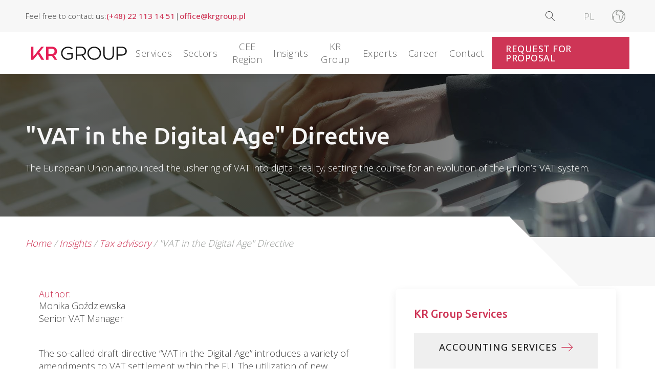

--- FILE ---
content_type: text/html; charset=UTF-8
request_url: https://www.krgroup.eu/vat-in-the-digital-age-directive/
body_size: 28873
content:
<!DOCTYPE html>
<html lang="en-US" >
<head>
<meta charset="UTF-8">
<meta name="viewport" content="width=device-width, initial-scale=1.0">
<!-- WP_HEAD() START -->
<script type="text/javascript" data-cookieconsent="ignore">
		(function (w, d, s, l, i) {
		w[l] = w[l] || [];
		w[l].push({'gtm.start': new Date().getTime(), event: 'gtm.js'});
		var f = d.getElementsByTagName(s)[0], j = d.createElement(s), dl = l !== 'dataLayer' ? '&l=' + l : '';
		j.async = true;
		j.src = 'https://www.googletagmanager.com/gtm.js?id=' + i + dl;
		f.parentNode.insertBefore(j, f);
	})(
		window,
		document,
		'script',
		'dataLayer',
		'GTM-PNNC29X'
	);
</script>
<script type="text/javascript"
		id="Cookiebot"
		src="https://consent.cookiebot.com/uc.js"
		data-implementation="wp"
		data-cbid="5f24340d-816e-4c6d-820a-600a8714726b"
						data-culture="EN"
				data-blockingmode="auto"
	></script>
<title>"VAT in the Digital Age" Directive | Blog - KR Group</title>
<link rel="preload" as="style" href="https://fonts.googleapis.com/css?family=Open+Sans:300,500,regular,|Ubuntu:300,500,700,regular,|Ubuntu:100,200,300,400,500,600,700,800,900|Playfair+Display:100,200,300,400,500,600,700,800,900|Roboto+Slab:100,200,300,400,500,600,700,800,900" >
<link rel="stylesheet" href="https://fonts.googleapis.com/css?family=Open+Sans:300,500,regular,|Ubuntu:300,500,700,regular,|Ubuntu:100,200,300,400,500,600,700,800,900|Playfair+Display:100,200,300,400,500,600,700,800,900|Roboto+Slab:100,200,300,400,500,600,700,800,900">
<meta name='robots' content='max-image-preview:large, max-snippet:-1, max-video-preview:-1' />
	<style>img:is([sizes="auto" i], [sizes^="auto," i]) { contain-intrinsic-size: 3000px 1500px }</style>
	<link rel="alternate" hreflang="en" href="https://www.krgroup.eu/vat-in-the-digital-age-directive/" />
<link rel="alternate" hreflang="pl" href="https://www.krgroup.pl/dyrektywa-vat-in-the-digital-age/" />
<link rel="alternate" hreflang="x-default" href="https://www.krgroup.pl/dyrektywa-vat-in-the-digital-age/" />
<link rel="canonical" href="https://www.krgroup.eu/vat-in-the-digital-age-directive/">
<meta name="description" content="KR Group ➤ &quot;VAT in the Digital Age&quot; Directive ⭐ Czytaj!">
<meta property="og:title" content="&quot;VAT in the Digital Age&quot; Directive | Blog - KR Group">
<meta property="og:type" content="article">
<meta property="og:image" content="https://www.krgroup.eu/wp-content/uploads/2022/07/newsletter_form_bg.jpg">
<meta property="og:image:width" content="1920">
<meta property="og:image:height" content="1080">
<meta property="og:image:alt" content="newsletter_form_bg">
<meta property="og:description" content="KR Group ➤ &quot;VAT in the Digital Age&quot; Directive ⭐ Czytaj!">
<meta property="og:url" content="https://www.krgroup.eu/vat-in-the-digital-age-directive/">
<meta property="og:locale" content="en_US">
<meta property="og:site_name" content="KR Group">
<meta property="article:published_time" content="2022-12-13T10:30:50+01:00">
<meta property="article:modified_time" content="2024-08-30T13:59:17+02:00">
<meta property="og:updated_time" content="2024-08-30T13:59:17+02:00">
<meta property="article:section" content="Tax advisory">
<meta property="article:tag" content="KSeF">
<meta name="twitter:card" content="summary_large_image">
<meta name="twitter:image" content="https://www.krgroup.eu/wp-content/uploads/2022/07/newsletter_form_bg.jpg">
<link rel='dns-prefetch' href='//www.krgroup.pl' />
<link rel='stylesheet' id='wp-block-library-css' href='https://www.krgroup.eu/wp-includes/css/dist/block-library/style.min.css' type='text/css' media='all' />
<style id='classic-theme-styles-inline-css' type='text/css'>
/*! This file is auto-generated */
.wp-block-button__link{color:#fff;background-color:#32373c;border-radius:9999px;box-shadow:none;text-decoration:none;padding:calc(.667em + 2px) calc(1.333em + 2px);font-size:1.125em}.wp-block-file__button{background:#32373c;color:#fff;text-decoration:none}
</style>
<style id='global-styles-inline-css' type='text/css'>
:root{--wp--preset--aspect-ratio--square: 1;--wp--preset--aspect-ratio--4-3: 4/3;--wp--preset--aspect-ratio--3-4: 3/4;--wp--preset--aspect-ratio--3-2: 3/2;--wp--preset--aspect-ratio--2-3: 2/3;--wp--preset--aspect-ratio--16-9: 16/9;--wp--preset--aspect-ratio--9-16: 9/16;--wp--preset--color--black: #000000;--wp--preset--color--cyan-bluish-gray: #abb8c3;--wp--preset--color--white: #ffffff;--wp--preset--color--pale-pink: #f78da7;--wp--preset--color--vivid-red: #cf2e2e;--wp--preset--color--luminous-vivid-orange: #ff6900;--wp--preset--color--luminous-vivid-amber: #fcb900;--wp--preset--color--light-green-cyan: #7bdcb5;--wp--preset--color--vivid-green-cyan: #00d084;--wp--preset--color--pale-cyan-blue: #8ed1fc;--wp--preset--color--vivid-cyan-blue: #0693e3;--wp--preset--color--vivid-purple: #9b51e0;--wp--preset--gradient--vivid-cyan-blue-to-vivid-purple: linear-gradient(135deg,rgba(6,147,227,1) 0%,rgb(155,81,224) 100%);--wp--preset--gradient--light-green-cyan-to-vivid-green-cyan: linear-gradient(135deg,rgb(122,220,180) 0%,rgb(0,208,130) 100%);--wp--preset--gradient--luminous-vivid-amber-to-luminous-vivid-orange: linear-gradient(135deg,rgba(252,185,0,1) 0%,rgba(255,105,0,1) 100%);--wp--preset--gradient--luminous-vivid-orange-to-vivid-red: linear-gradient(135deg,rgba(255,105,0,1) 0%,rgb(207,46,46) 100%);--wp--preset--gradient--very-light-gray-to-cyan-bluish-gray: linear-gradient(135deg,rgb(238,238,238) 0%,rgb(169,184,195) 100%);--wp--preset--gradient--cool-to-warm-spectrum: linear-gradient(135deg,rgb(74,234,220) 0%,rgb(151,120,209) 20%,rgb(207,42,186) 40%,rgb(238,44,130) 60%,rgb(251,105,98) 80%,rgb(254,248,76) 100%);--wp--preset--gradient--blush-light-purple: linear-gradient(135deg,rgb(255,206,236) 0%,rgb(152,150,240) 100%);--wp--preset--gradient--blush-bordeaux: linear-gradient(135deg,rgb(254,205,165) 0%,rgb(254,45,45) 50%,rgb(107,0,62) 100%);--wp--preset--gradient--luminous-dusk: linear-gradient(135deg,rgb(255,203,112) 0%,rgb(199,81,192) 50%,rgb(65,88,208) 100%);--wp--preset--gradient--pale-ocean: linear-gradient(135deg,rgb(255,245,203) 0%,rgb(182,227,212) 50%,rgb(51,167,181) 100%);--wp--preset--gradient--electric-grass: linear-gradient(135deg,rgb(202,248,128) 0%,rgb(113,206,126) 100%);--wp--preset--gradient--midnight: linear-gradient(135deg,rgb(2,3,129) 0%,rgb(40,116,252) 100%);--wp--preset--font-size--small: 13px;--wp--preset--font-size--medium: 20px;--wp--preset--font-size--large: 36px;--wp--preset--font-size--x-large: 42px;--wp--preset--spacing--20: 0.44rem;--wp--preset--spacing--30: 0.67rem;--wp--preset--spacing--40: 1rem;--wp--preset--spacing--50: 1.5rem;--wp--preset--spacing--60: 2.25rem;--wp--preset--spacing--70: 3.38rem;--wp--preset--spacing--80: 5.06rem;--wp--preset--shadow--natural: 6px 6px 9px rgba(0, 0, 0, 0.2);--wp--preset--shadow--deep: 12px 12px 50px rgba(0, 0, 0, 0.4);--wp--preset--shadow--sharp: 6px 6px 0px rgba(0, 0, 0, 0.2);--wp--preset--shadow--outlined: 6px 6px 0px -3px rgba(255, 255, 255, 1), 6px 6px rgba(0, 0, 0, 1);--wp--preset--shadow--crisp: 6px 6px 0px rgba(0, 0, 0, 1);}:where(.is-layout-flex){gap: 0.5em;}:where(.is-layout-grid){gap: 0.5em;}body .is-layout-flex{display: flex;}.is-layout-flex{flex-wrap: wrap;align-items: center;}.is-layout-flex > :is(*, div){margin: 0;}body .is-layout-grid{display: grid;}.is-layout-grid > :is(*, div){margin: 0;}:where(.wp-block-columns.is-layout-flex){gap: 2em;}:where(.wp-block-columns.is-layout-grid){gap: 2em;}:where(.wp-block-post-template.is-layout-flex){gap: 1.25em;}:where(.wp-block-post-template.is-layout-grid){gap: 1.25em;}.has-black-color{color: var(--wp--preset--color--black) !important;}.has-cyan-bluish-gray-color{color: var(--wp--preset--color--cyan-bluish-gray) !important;}.has-white-color{color: var(--wp--preset--color--white) !important;}.has-pale-pink-color{color: var(--wp--preset--color--pale-pink) !important;}.has-vivid-red-color{color: var(--wp--preset--color--vivid-red) !important;}.has-luminous-vivid-orange-color{color: var(--wp--preset--color--luminous-vivid-orange) !important;}.has-luminous-vivid-amber-color{color: var(--wp--preset--color--luminous-vivid-amber) !important;}.has-light-green-cyan-color{color: var(--wp--preset--color--light-green-cyan) !important;}.has-vivid-green-cyan-color{color: var(--wp--preset--color--vivid-green-cyan) !important;}.has-pale-cyan-blue-color{color: var(--wp--preset--color--pale-cyan-blue) !important;}.has-vivid-cyan-blue-color{color: var(--wp--preset--color--vivid-cyan-blue) !important;}.has-vivid-purple-color{color: var(--wp--preset--color--vivid-purple) !important;}.has-black-background-color{background-color: var(--wp--preset--color--black) !important;}.has-cyan-bluish-gray-background-color{background-color: var(--wp--preset--color--cyan-bluish-gray) !important;}.has-white-background-color{background-color: var(--wp--preset--color--white) !important;}.has-pale-pink-background-color{background-color: var(--wp--preset--color--pale-pink) !important;}.has-vivid-red-background-color{background-color: var(--wp--preset--color--vivid-red) !important;}.has-luminous-vivid-orange-background-color{background-color: var(--wp--preset--color--luminous-vivid-orange) !important;}.has-luminous-vivid-amber-background-color{background-color: var(--wp--preset--color--luminous-vivid-amber) !important;}.has-light-green-cyan-background-color{background-color: var(--wp--preset--color--light-green-cyan) !important;}.has-vivid-green-cyan-background-color{background-color: var(--wp--preset--color--vivid-green-cyan) !important;}.has-pale-cyan-blue-background-color{background-color: var(--wp--preset--color--pale-cyan-blue) !important;}.has-vivid-cyan-blue-background-color{background-color: var(--wp--preset--color--vivid-cyan-blue) !important;}.has-vivid-purple-background-color{background-color: var(--wp--preset--color--vivid-purple) !important;}.has-black-border-color{border-color: var(--wp--preset--color--black) !important;}.has-cyan-bluish-gray-border-color{border-color: var(--wp--preset--color--cyan-bluish-gray) !important;}.has-white-border-color{border-color: var(--wp--preset--color--white) !important;}.has-pale-pink-border-color{border-color: var(--wp--preset--color--pale-pink) !important;}.has-vivid-red-border-color{border-color: var(--wp--preset--color--vivid-red) !important;}.has-luminous-vivid-orange-border-color{border-color: var(--wp--preset--color--luminous-vivid-orange) !important;}.has-luminous-vivid-amber-border-color{border-color: var(--wp--preset--color--luminous-vivid-amber) !important;}.has-light-green-cyan-border-color{border-color: var(--wp--preset--color--light-green-cyan) !important;}.has-vivid-green-cyan-border-color{border-color: var(--wp--preset--color--vivid-green-cyan) !important;}.has-pale-cyan-blue-border-color{border-color: var(--wp--preset--color--pale-cyan-blue) !important;}.has-vivid-cyan-blue-border-color{border-color: var(--wp--preset--color--vivid-cyan-blue) !important;}.has-vivid-purple-border-color{border-color: var(--wp--preset--color--vivid-purple) !important;}.has-vivid-cyan-blue-to-vivid-purple-gradient-background{background: var(--wp--preset--gradient--vivid-cyan-blue-to-vivid-purple) !important;}.has-light-green-cyan-to-vivid-green-cyan-gradient-background{background: var(--wp--preset--gradient--light-green-cyan-to-vivid-green-cyan) !important;}.has-luminous-vivid-amber-to-luminous-vivid-orange-gradient-background{background: var(--wp--preset--gradient--luminous-vivid-amber-to-luminous-vivid-orange) !important;}.has-luminous-vivid-orange-to-vivid-red-gradient-background{background: var(--wp--preset--gradient--luminous-vivid-orange-to-vivid-red) !important;}.has-very-light-gray-to-cyan-bluish-gray-gradient-background{background: var(--wp--preset--gradient--very-light-gray-to-cyan-bluish-gray) !important;}.has-cool-to-warm-spectrum-gradient-background{background: var(--wp--preset--gradient--cool-to-warm-spectrum) !important;}.has-blush-light-purple-gradient-background{background: var(--wp--preset--gradient--blush-light-purple) !important;}.has-blush-bordeaux-gradient-background{background: var(--wp--preset--gradient--blush-bordeaux) !important;}.has-luminous-dusk-gradient-background{background: var(--wp--preset--gradient--luminous-dusk) !important;}.has-pale-ocean-gradient-background{background: var(--wp--preset--gradient--pale-ocean) !important;}.has-electric-grass-gradient-background{background: var(--wp--preset--gradient--electric-grass) !important;}.has-midnight-gradient-background{background: var(--wp--preset--gradient--midnight) !important;}.has-small-font-size{font-size: var(--wp--preset--font-size--small) !important;}.has-medium-font-size{font-size: var(--wp--preset--font-size--medium) !important;}.has-large-font-size{font-size: var(--wp--preset--font-size--large) !important;}.has-x-large-font-size{font-size: var(--wp--preset--font-size--x-large) !important;}
:where(.wp-block-post-template.is-layout-flex){gap: 1.25em;}:where(.wp-block-post-template.is-layout-grid){gap: 1.25em;}
:where(.wp-block-columns.is-layout-flex){gap: 2em;}:where(.wp-block-columns.is-layout-grid){gap: 2em;}
:root :where(.wp-block-pullquote){font-size: 1.5em;line-height: 1.6;}
</style>
<link rel='stylesheet' id='script-61d45079089a5-css' href='https://www.krgroup.eu/wp-content/uploads/2022/01/mmenu-light.css' type='text/css' media='all' />
<link rel='stylesheet' id='flexible-table-block-css' href='https://www.krgroup.eu/wp-content/plugins/flexible-table-block/build/style-index.css' type='text/css' media='all' />
<style id='flexible-table-block-inline-css' type='text/css'>
.wp-block-flexible-table-block-table.wp-block-flexible-table-block-table>table{width:100%;max-width:100%;border-collapse:collapse;}.wp-block-flexible-table-block-table.wp-block-flexible-table-block-table.is-style-stripes tbody tr:nth-child(odd) th{background-color:#f0f0f1;}.wp-block-flexible-table-block-table.wp-block-flexible-table-block-table.is-style-stripes tbody tr:nth-child(odd) td{background-color:#f0f0f1;}.wp-block-flexible-table-block-table.wp-block-flexible-table-block-table.is-style-stripes tbody tr:nth-child(even) th{background-color:#ffffff;}.wp-block-flexible-table-block-table.wp-block-flexible-table-block-table.is-style-stripes tbody tr:nth-child(even) td{background-color:#ffffff;}.wp-block-flexible-table-block-table.wp-block-flexible-table-block-table>table tr th,.wp-block-flexible-table-block-table.wp-block-flexible-table-block-table>table tr td{padding:0.5em;border-width:1px;border-style:solid;border-color:#000000;text-align:left;vertical-align:middle;}.wp-block-flexible-table-block-table.wp-block-flexible-table-block-table>table tr th{background-color:#f0f0f1;}.wp-block-flexible-table-block-table.wp-block-flexible-table-block-table>table tr td{background-color:#ffffff;}@media screen and (min-width:769px){.wp-block-flexible-table-block-table.is-scroll-on-pc{overflow-x:scroll;}.wp-block-flexible-table-block-table.is-scroll-on-pc table{max-width:none;align-self:self-start;}}@media screen and (max-width:768px){.wp-block-flexible-table-block-table.is-scroll-on-mobile{overflow-x:scroll;}.wp-block-flexible-table-block-table.is-scroll-on-mobile table{max-width:none;align-self:self-start;}.wp-block-flexible-table-block-table table.is-stacked-on-mobile th,.wp-block-flexible-table-block-table table.is-stacked-on-mobile td{width:100%!important;display:block;}}
</style>
<link rel='stylesheet' id='oxygen-aos-css' href='https://www.krgroup.eu/wp-content/plugins/oxygen/component-framework/vendor/aos/aos.css' type='text/css' media='all' />
<link rel='stylesheet' id='oxygen-css' href='https://www.krgroup.eu/wp-content/plugins/oxygen/component-framework/oxygen.css' type='text/css' media='all' />
<link rel='stylesheet' id='core-sss-css' href='https://www.krgroup.eu/wp-content/plugins/oxy-ninja/public/css/core-sss.min.css' type='text/css' media='all' />
<style id='wpgb-head-inline-css' type='text/css'>
.wp-grid-builder:not(.wpgb-template),.wpgb-facet{opacity:0.01}.wpgb-facet fieldset{margin:0;padding:0;border:none;outline:none;box-shadow:none}.wpgb-facet fieldset:last-child{margin-bottom:40px;}.wpgb-facet fieldset legend.wpgb-sr-only{height:1px;width:1px}
</style>
<link rel='stylesheet' id='wpml-legacy-horizontal-list-0-css' href='https://www.krgroup.eu/wp-content/plugins/sitepress-multilingual-cms/templates/language-switchers/legacy-list-horizontal/style.min.css' type='text/css' media='all' />
<link rel='stylesheet' id='splide-css' href='https://www.krgroup.eu/wp-content/plugins/oxy-ninja/public/css/splide.min.css' type='text/css' media='all' />
<script type="text/javascript" id="wpml-cookie-js-extra">
/* <![CDATA[ */
var wpml_cookies = {"wp-wpml_current_language":{"value":"en","expires":1,"path":"\/"}};
var wpml_cookies = {"wp-wpml_current_language":{"value":"en","expires":1,"path":"\/"}};
/* ]]> */
</script>
<script type="text/javascript" src="https://www.krgroup.eu/wp-content/plugins/sitepress-multilingual-cms/res/js/cookies/language-cookie.js" id="wpml-cookie-js" defer="defer" data-wp-strategy="defer"></script>
<script type="text/javascript" id="asenha-public-js-extra">
/* <![CDATA[ */
var phpVars = {"externalPermalinksEnabled":"1"};
/* ]]> */
</script>
<script type="text/javascript" src="https://www.krgroup.eu/wp-content/plugins/admin-site-enhancements-pro/assets/js/external-permalinks.js" id="asenha-public-js"></script>
<script type="text/javascript" src="https://www.krgroup.eu/wp-content/plugins/oxygen/component-framework/vendor/aos/aos.js" id="oxygen-aos-js"></script>
<script type="text/javascript" src="https://www.krgroup.eu/wp-includes/js/jquery/jquery.min.js" id="jquery-core-js"></script>
<script type="text/javascript" src="https://www.krgroup.eu/wp-content/plugins/oxy-ninja/public/js/splide/splide.min.js" id="splide-js"></script>
<script type="text/javascript" src="https://www.krgroup.eu/wp-content/plugins/oxy-ninja/public/js/splide/splide-extension-auto-scroll.min.js" id="splide-autoscroll-js"></script>
<script type="text/javascript" id="wpml-xdomain-data-js-extra">
/* <![CDATA[ */
var wpml_xdomain_data = {"css_selector":"wpml-ls-item","ajax_url":"https:\/\/www.krgroup.eu\/wp-admin\/admin-ajax.php","current_lang":"en","_nonce":"b1326fad1c"};
/* ]]> */
</script>
<script type="text/javascript" src="https://www.krgroup.eu/wp-content/plugins/sitepress-multilingual-cms/res/js/xdomain-data.js" id="wpml-xdomain-data-js" defer="defer" data-wp-strategy="defer"></script>
<link rel="https://api.w.org/" href="https://www.krgroup.eu/wp-json/" /><link rel="alternate" title="JSON" type="application/json" href="https://www.krgroup.eu/wp-json/wp/v2/posts/43994" /><link rel="alternate" title="oEmbed (JSON)" type="application/json+oembed" href="https://www.krgroup.eu/wp-json/oembed/1.0/embed?url=https%3A%2F%2Fwww.krgroup.eu%2Fvat-in-the-digital-age-directive%2F" />
<link rel="alternate" title="oEmbed (XML)" type="text/xml+oembed" href="https://www.krgroup.eu/wp-json/oembed/1.0/embed?url=https%3A%2F%2Fwww.krgroup.eu%2Fvat-in-the-digital-age-directive%2F&#038;format=xml" />
<meta name="generator" content="WPML ver:4.8.6 stt:1,40;" />
<meta name="format-detection" content="telephone=no"><noscript><style>.wp-grid-builder .wpgb-card.wpgb-card-hidden .wpgb-card-wrapper{opacity:1!important;visibility:visible!important;transform:none!important}.wpgb-facet {opacity:1!important;pointer-events:auto!important}.wpgb-facet *:not(.wpgb-pagination-facet){display:none}</style></noscript><!-- Google Tag Manager -->
<script>(function(w,d,s,l,i){w[l]=w[l]||[];w[l].push({'gtm.start':
new Date().getTime(),event:'gtm.js'});var f=d.getElementsByTagName(s)[0],
j=d.createElement(s),dl=l!='dataLayer'?'&l='+l:'';j.async=true;j.src=
'https://www.googletagmanager.com/gtm.js?id='+i+dl;f.parentNode.insertBefore(j,f);
})(window,document,'script','dataLayer','GTM-PNNC29X');</script>
<!-- End Google Tag Manager --><link rel="icon" href="https://www.krgroup.eu/wp-content/uploads/2025/10/cropped-favicon-1-32x32.png" sizes="32x32" />
<link rel="icon" href="https://www.krgroup.eu/wp-content/uploads/2025/10/cropped-favicon-1-192x192.png" sizes="192x192" />
<link rel="apple-touch-icon" href="https://www.krgroup.eu/wp-content/uploads/2025/10/cropped-favicon-1-180x180.png" />
<meta name="msapplication-TileImage" content="https://www.krgroup.eu/wp-content/uploads/2025/10/cropped-favicon-1-270x270.png" />
<link rel='stylesheet' id='oxygen-cache-9-css' href='//www.krgroup.eu/wp-content/uploads/oxygen/css/9.css?cache=1769178870' type='text/css' media='all' />
<link rel='stylesheet' id='oxygen-cache-11-css' href='//www.krgroup.eu/wp-content/uploads/oxygen/css/11.css?cache=1765998966' type='text/css' media='all' />
<link rel='stylesheet' id='oxygen-universal-styles-css' href='//www.krgroup.eu/wp-content/uploads/oxygen/css/universal.css?cache=1769184689' type='text/css' media='all' />
<!-- END OF WP_HEAD() -->
</head>
<body class="wp-singular post-template-default single single-post postid-43994 single-format-standard wp-theme-oxygen-is-not-a-theme  wp-embed-responsive oxygen-body" >

<!-- Google Tag Manager (noscript) -->
<noscript><iframe src=https://www.googletagmanager.com/ns.html?id=GTM-PNNC29X
height="0" width="0" style="display:none;visibility:hidden"></iframe></noscript>
<!-- End Google Tag Manager (noscript) -->


						<div id="div_block-450-9" class="ct-div-block site-container" ><div id="div_block-108-9" class="ct-div-block compensate-for-scrollbar" ><div id="code_block-109-9" class="ct-code-block" ></div><header id="_header-110-9" class="oxy-header-wrapper oxy-sticky-header  oxy-header c-shadow c-header" ><div id="_header_row-111-9" class="oxygen-hide-in-sticky oxy-header-row " ><div class="oxy-header-container"><div id="_header_left-112-9" class="oxy-header-left" ><div id="div_block-514-9" class="ct-div-block" ><span id="text_block-512-9" class="ct-text-block" ><span id="span-515-9" class="ct-span" >Feel free to contact us</span>:</span><a id="text_block-519-9" class="ct-link-text" href="tel:(+48)%2022%20113%2014%2051"   ><span id="span-520-9" class="ct-span" >(+48) 22 113 14 51</span></a><span id="text_block-529-9" class="ct-text-block" >|</span><a id="link_text-527-9" class="ct-link-text" href="mailto:office@krgroup.pl"   >office@krgroup.pl</a></div></div><div id="_header_center-120-9" class="oxy-header-center" ></div><div id="_header_right-121-9" class="oxy-header-right" >
		<div id="-header-search-458-9" class="oxy-header-search " ><button aria-label="Open search" class="oxy-header-search_toggle oxy-header-search_toggle-open" data-prevent-scroll="false"><span class="oxy-header-search_toggle-text"></span><svg class="oxy-header-search_open-icon" id="open-header-search-458-9-icon"><use xlink:href="#Lineariconsicon-magnifier"></use></svg></button><form role="search" method="get" class="oxy-header-search_form" action="https://www.krgroup.eu/">
                    <div class="oxy-header-container">
                    <label>
                        <span class="screen-reader-text">Search for:</span>
                        <input  type="search" class="oxy-header-search_search-field" placeholder="Search..." value="" name="s" title="Search for:" />
                    </label><button aria-label="Close search" type=button class="oxy-header-search_toggle"><svg class="oxy-header-search_close-icon" id="close-header-search-458-9-icon"><use xlink:href="#Lineariconsicon-cross"></use></svg></button><input type="submit" class="search-submit" value="Search" /></div></form></div>

		<div id="shortcode-428-9" class="ct-shortcode" >
<div class="wpml-ls-statics-shortcode_actions wpml-ls wpml-ls-legacy-list-horizontal">
	<ul role="menu"><li class="wpml-ls-slot-shortcode_actions wpml-ls-item wpml-ls-item-pl wpml-ls-first-item wpml-ls-last-item wpml-ls-item-legacy-list-horizontal" role="none">
				<a href="https://www.krgroup.pl/dyrektywa-vat-in-the-digital-age/" class="wpml-ls-link" role="menuitem"  aria-label="Switch to PL" title="Switch to PL" >
                    <span class="wpml-ls-display">PL</span></a>
			</li></ul>
</div>
</div><div id="fancy_icon-426-9" class="ct-fancy-icon subheader-country__open" ><svg id="svg-fancy_icon-426-9"><use xlink:href="#Lineariconsicon-earth"></use></svg></div></div></div></div><div id="_header_row-131-9" class="oxy-header-row " ><div class="oxy-header-container"><div id="_header_left-132-9" class="oxy-header-left" ><a id="link-133-9" class="ct-link c-logo" href="/"   ><img  id="image-525-9" alt="Logo kr group" src="https://www.krgroup.eu/wp-content/uploads/2025/10/Logo-KR-Group.svg" class="ct-image" srcset="" sizes="(max-width: 1170px) 100vw, 1170px" /></a></div><div id="_header_center-135-9" class="oxy-header-center" ><div id="div_block-136-9" class="ct-div-block c-menu" ><div id="div_block-223-9" class="ct-div-block c-menu-open" ><div id="div_block-224-9" class="ct-div-block c-menu-link c-menu-dropdown" ><div id="text_block-225-9" class="ct-text-block c-margin-right-xs" ><span id="span-322-9" class="ct-span" >Services</span><br></div></div><div id="div_block-227-9" class="ct-div-block c-submenu-1" ><div id="div_block-260-9" class="ct-div-block " ><h4 id="headline-230-9" class="ct-headline sub-horizontal__heading"><span id="span-324-9" class="ct-span" >Services</span></h4><nav id="_nav_menu-264-9" class="oxy-nav-menu sub-horizontal oxy-nav-menu-dropdowns oxy-nav-menu-dropdown-arrow oxy-nav-menu-vertical" ><div class='oxy-menu-toggle'><div class='oxy-nav-menu-hamburger-wrap'><div class='oxy-nav-menu-hamburger'><div class='oxy-nav-menu-hamburger-line'></div><div class='oxy-nav-menu-hamburger-line'></div><div class='oxy-nav-menu-hamburger-line'></div></div></div></div><div class="menu-uslugi-en-container"><ul id="menu-uslugi-en" class="oxy-nav-menu-list"><li id="menu-item-48563" class="menu-item menu-item-type-custom menu-item-object-custom menu-item-has-children menu-item-48563"><a>Accounting services</a>
<ul class="sub-menu">
	<li id="menu-item-48509" class="menu-item menu-item-type-post_type menu-item-object-uslugi menu-item-48509"><a href="https://www.krgroup.eu/services/accounting-services/">Accounting services</a></li>
	<li id="menu-item-48510" class="menu-item menu-item-type-post_type menu-item-object-uslugi menu-item-48510"><a href="https://www.krgroup.eu/services/accounting-services/accounting-policy/">Accounting Policy</a></li>
	<li id="menu-item-48511" class="menu-item menu-item-type-post_type menu-item-object-uslugi menu-item-48511"><a href="https://www.krgroup.eu/services/accounting-services/consolidated-financial-statement/">Consolidated Financial Statement</a></li>
	<li id="menu-item-48513" class="menu-item menu-item-type-post_type menu-item-object-uslugi menu-item-48513"><a href="https://www.krgroup.eu/services/accounting-services/tax-compliance/">Tax Compliance</a></li>
</ul>
</li>
<li id="menu-item-48532" class="menu-item menu-item-type-post_type menu-item-object-uslugi menu-item-has-children menu-item-48532"><a href="https://www.krgroup.eu/services/tax-advisory/">Tax Advisory</a>
<ul class="sub-menu">
	<li id="menu-item-48547" class="menu-item menu-item-type-post_type menu-item-object-uslugi menu-item-48547"><a href="https://www.krgroup.eu/services/tax-advisory/transfer-pricing/">Transfer pricing</a></li>
	<li id="menu-item-48546" class="menu-item menu-item-type-post_type menu-item-object-uslugi menu-item-48546"><a href="https://www.krgroup.eu/services/tax-advisory/tax-strategy-information/">Tax Strategy Information</a></li>
	<li id="menu-item-48534" class="menu-item menu-item-type-post_type menu-item-object-uslugi menu-item-has-children menu-item-48534"><a href="https://www.krgroup.eu/services/tax-advisory/mdr/">MDR</a>
	<ul class="sub-menu">
		<li id="menu-item-48535" class="menu-item menu-item-type-post_type menu-item-object-uslugi menu-item-48535"><a href="https://www.krgroup.eu/services/tax-advisory/mdr/mdr-officer/">MDR Officer</a></li>
	</ul>
</li>
	<li id="menu-item-48536" class="menu-item menu-item-type-post_type menu-item-object-uslugi menu-item-48536"><a href="https://www.krgroup.eu/services/tax-advisory/minimum-tax/">Minimum tax</a></li>
	<li id="menu-item-48538" class="menu-item menu-item-type-post_type menu-item-object-uslugi menu-item-48538"><a href="https://www.krgroup.eu/services/tax-advisory/tax-proceedings-and-tax-inspections/">Tax proceedings and tax inspections</a></li>
	<li id="menu-item-48537" class="menu-item menu-item-type-post_type menu-item-object-uslugi menu-item-48537"><a href="https://www.krgroup.eu/services/tax-advisory/tax-procedures/">Tax procedures</a></li>
	<li id="menu-item-48545" class="menu-item menu-item-type-post_type menu-item-object-uslugi menu-item-48545"><a href="https://www.krgroup.eu/services/tax-advisory/tax-review/">Tax reviews</a></li>
	<li id="menu-item-48539" class="menu-item menu-item-type-post_type menu-item-object-uslugi menu-item-has-children menu-item-48539"><a href="https://www.krgroup.eu/services/tax-advisory/tax-relief/">Tax relief</a>
	<ul class="sub-menu">
		<li id="menu-item-48540" class="menu-item menu-item-type-post_type menu-item-object-uslugi menu-item-48540"><a href="https://www.krgroup.eu/services/tax-advisory/tax-relief/estonian-cit/">Estonian CIT</a></li>
		<li id="menu-item-48542" class="menu-item menu-item-type-post_type menu-item-object-uslugi menu-item-48542"><a href="https://www.krgroup.eu/services/tax-advisory/tax-relief/rd-relief/">R&#038;D Relief</a></li>
		<li id="menu-item-48544" class="menu-item menu-item-type-post_type menu-item-object-uslugi menu-item-48544"><a href="https://www.krgroup.eu/services/tax-advisory/tax-relief/the-ip-box/">The IP BOX</a></li>
		<li id="menu-item-48541" class="menu-item menu-item-type-post_type menu-item-object-uslugi menu-item-48541"><a href="https://www.krgroup.eu/services/tax-advisory/tax-relief/foreign-expansion-relief/">Foreign expansion relief</a></li>
		<li id="menu-item-48543" class="menu-item menu-item-type-post_type menu-item-object-uslugi menu-item-48543"><a href="https://www.krgroup.eu/services/tax-advisory/tax-relief/robotics-relief/">Robotics relief</a></li>
	</ul>
</li>
	<li id="menu-item-48562" class="menu-item menu-item-type-post_type menu-item-object-uslugi menu-item-48562"><a href="https://www.krgroup.eu/services/tax-advisory/withholding-tax/">Withholding tax</a></li>
</ul>
</li>
<li id="menu-item-48549" class="menu-item menu-item-type-post_type menu-item-object-uslugi menu-item-has-children menu-item-48549"><a href="https://www.krgroup.eu/services/vat-compliance/">VAT Compliance</a>
<ul class="sub-menu">
	<li id="menu-item-48560" class="menu-item menu-item-type-post_type menu-item-object-uslugi menu-item-48560"><a href="https://www.krgroup.eu/services/vat-compliance/vat-registration/">VAT Registration</a></li>
	<li id="menu-item-48556" class="menu-item menu-item-type-post_type menu-item-object-uslugi menu-item-48556"><a href="https://www.krgroup.eu/services/vat-compliance/vat-advisory-services/">VAT advisory services</a></li>
	<li id="menu-item-48551" class="menu-item menu-item-type-post_type menu-item-object-uslugi menu-item-48551"><a href="https://www.krgroup.eu/services/vat-compliance/fiscal-representation/">Fiscal representation</a></li>
	<li id="menu-item-48561" class="menu-item menu-item-type-post_type menu-item-object-uslugi menu-item-48561"><a href="https://www.krgroup.eu/services/vat-compliance/vat-services-for-distance-sellers/">VAT services for distance sellers</a></li>
	<li id="menu-item-48552" class="menu-item menu-item-type-post_type menu-item-object-uslugi menu-item-48552"><a href="https://www.krgroup.eu/services/vat-compliance/individual-vat-interpretations/">Individual VAT Interpretations</a></li>
	<li id="menu-item-48553" class="menu-item menu-item-type-post_type menu-item-object-uslugi menu-item-48553"><a href="https://www.krgroup.eu/services/vat-compliance/jpk-on-demand/">JPK on demand</a></li>
	<li id="menu-item-48557" class="menu-item menu-item-type-post_type menu-item-object-uslugi menu-item-48557"><a href="https://www.krgroup.eu/services/vat-compliance/vat-compliance/">VAT Compliance</a></li>
	<li id="menu-item-48555" class="menu-item menu-item-type-post_type menu-item-object-uslugi menu-item-48555"><a href="https://www.krgroup.eu/services/vat-compliance/simplified-import-procedure/">Simplified import procedure</a></li>
	<li id="menu-item-48550" class="menu-item menu-item-type-post_type menu-item-object-uslugi menu-item-48550"><a href="https://www.krgroup.eu/services/vat-compliance/binding-rate-information/">Binding Rate Information</a></li>
	<li id="menu-item-48558" class="menu-item menu-item-type-post_type menu-item-object-uslugi menu-item-48558"><a href="https://www.krgroup.eu/services/vat-compliance/vat-refund/">VAT refund</a></li>
</ul>
</li>
<li id="menu-item-48564" class="menu-item menu-item-type-custom menu-item-object-custom menu-item-has-children menu-item-48564"><a>HR &#038; Payroll</a>
<ul class="sub-menu">
	<li id="menu-item-48524" class="menu-item menu-item-type-post_type menu-item-object-uslugi menu-item-48524"><a href="https://www.krgroup.eu/services/hr-and-payroll/">HR and payroll</a></li>
	<li id="menu-item-48525" class="menu-item menu-item-type-post_type menu-item-object-uslugi menu-item-48525"><a href="https://www.krgroup.eu/services/hr-and-payroll/portal-b2b/">Portal B2B</a></li>
</ul>
</li>
<li id="menu-item-48514" class="menu-item menu-item-type-post_type menu-item-object-uslugi menu-item-has-children menu-item-48514"><a href="https://www.krgroup.eu/services/business-consulting/">Business Consulting</a>
<ul class="sub-menu">
	<li id="menu-item-48512" class="menu-item menu-item-type-post_type menu-item-object-uslugi menu-item-48512"><a href="https://www.krgroup.eu/services/accounting-services/outsourcing-of-the-chief-accountant/">Outsourcing of the chief accountant</a></li>
	<li id="menu-item-48533" class="menu-item menu-item-type-post_type menu-item-object-uslugi menu-item-48533"><a href="https://www.krgroup.eu/services/tax-advisory/jpk-cit/">JPK CIT</a></li>
	<li id="menu-item-48527" class="menu-item menu-item-type-post_type menu-item-object-uslugi menu-item-has-children menu-item-48527"><a href="https://www.krgroup.eu/services/outsourcing-hr/">Outsourcing HR</a>
	<ul class="sub-menu">
		<li id="menu-item-48529" class="menu-item menu-item-type-post_type menu-item-object-uslugi menu-item-48529"><a href="https://www.krgroup.eu/services/outsourcing-hr/hr-consulting/">HR Consulting</a></li>
		<li id="menu-item-48530" class="menu-item menu-item-type-post_type menu-item-object-uslugi menu-item-48530"><a href="https://www.krgroup.eu/services/outsourcing-hr/hr-contact-center/">HR Contact Center </a></li>
		<li id="menu-item-48531" class="menu-item menu-item-type-post_type menu-item-object-uslugi menu-item-48531"><a href="https://www.krgroup.eu/services/outsourcing-hr/hr-scan/">HR Scan</a></li>
	</ul>
</li>
	<li id="menu-item-48554" class="menu-item menu-item-type-post_type menu-item-object-uslugi menu-item-48554"><a href="https://www.krgroup.eu/services/vat-compliance/national-system-of-e-invoices/">National System of e-Invoices</a></li>
	<li id="menu-item-48548" class="menu-item menu-item-type-post_type menu-item-object-uslugi menu-item-48548"><a href="https://www.krgroup.eu/services/technology-solutions/">Technology solutions</a></li>
	<li id="menu-item-48528" class="menu-item menu-item-type-post_type menu-item-object-uslugi menu-item-48528"><a href="https://www.krgroup.eu/services/outsourcing-hr/executive-search/">Executive Search</a></li>
	<li id="menu-item-48515" class="menu-item menu-item-type-post_type menu-item-object-uslugi menu-item-48515"><a href="https://www.krgroup.eu/services/business-consulting/business-intelligence-solutions/">Business Intelligence Solutions</a></li>
</ul>
</li>
<li id="menu-item-48526" class="menu-item menu-item-type-post_type menu-item-object-uslugi menu-item-48526"><a href="https://www.krgroup.eu/services/kr-group-legal/">KR Group Legal</a></li>
<li id="menu-item-48516" class="menu-item menu-item-type-post_type menu-item-object-uslugi menu-item-has-children menu-item-48516"><a href="https://www.krgroup.eu/services/corporate-services/">Corporate services</a>
<ul class="sub-menu">
	<li id="menu-item-48518" class="menu-item menu-item-type-post_type menu-item-object-uslugi menu-item-48518"><a href="https://www.krgroup.eu/services/corporate-services/central-register-of-beneficial-owners/">Central Register of Beneficial Owners</a></li>
	<li id="menu-item-48522" class="menu-item menu-item-type-post_type menu-item-object-uslugi menu-item-48522"><a href="https://www.krgroup.eu/services/corporate-services/nominee-director/">Nominee director</a></li>
	<li id="menu-item-48521" class="menu-item menu-item-type-post_type menu-item-object-uslugi menu-item-48521"><a href="https://www.krgroup.eu/services/corporate-services/establishing-a-company-in-poland/">Establishing a company in Poland</a></li>
	<li id="menu-item-48517" class="menu-item menu-item-type-post_type menu-item-object-uslugi menu-item-48517"><a href="https://www.krgroup.eu/services/corporate-services/buying-a-limited-liability-company/">Buying a limited-liability company</a></li>
	<li id="menu-item-48520" class="menu-item menu-item-type-post_type menu-item-object-uslugi menu-item-48520"><a href="https://www.krgroup.eu/services/corporate-services/copyright-law/">Copyright Law</a></li>
	<li id="menu-item-48523" class="menu-item menu-item-type-post_type menu-item-object-uslugi menu-item-48523"><a href="https://www.krgroup.eu/services/corporate-services/package-of-corporate-services/">Package of corporate services</a></li>
	<li id="menu-item-48519" class="menu-item menu-item-type-post_type menu-item-object-uslugi menu-item-48519"><a href="https://www.krgroup.eu/services/corporate-services/company-liquidation/">Company liquidation</a></li>
</ul>
</li>
</ul></div></nav></div></div></div><div id="div_block-137-9" class="ct-div-block " ><a id="link-138-9" class="ct-link c-menu-link" href="https://www.krgroup.eu/sectors/" target="_self"  ><div id="text_block-139-9" class="ct-text-block c-margin-right-xs" ><span id="span-506-9" class="ct-span" >Sectors</span></div></a></div><div id="div_block-429-9" class="ct-div-block c-menu-open" ><div id="div_block-430-9" class="ct-div-block c-menu-link c-menu-dropdown" ><div id="text_block-439-9" class="ct-text-block" ><span id="span-498-9" class="ct-span" >CEE Region</span></div></div><div id="div_block-433-9" class="ct-div-block c-submenu-1" ><div id="div_block-499-9" class="ct-div-block " ><div id="code_block-502-9" class="ct-code-block" ><ul class="navi">
    <li class="show" style="padding-bottom:0;">
        <h4 class="sub-horizontal__heading">CEE Region</h4>
        <ul>
            <li class="col3">
                <h4 class="sub-horizontal__heading">
                    Are you planning business expansion beyond Poland?
                </h4>
                <p>
                    Choose KR Group - one professional service provider in the CEE region. Our offices are in: The Czech Republic, Romania, Hungary, and Slovakia. Instead of multiplying costs by having one provider per country, collaborate with us! We will help you unleash regional synergy by reducing unnecessary costs and speeding up processes.
                </p>
            </li>
        </ul>
    </li>
    <li style="padding-top:0;"><a href="https://www.krgroup-czech.eu/">Czech Republic</a>
        <ul>
            <li class="col3">
                <h4 class="sub-horizontal__heading">Czech Republic</h4>
                <p>
                    Since 2017, our team supports entrepreneurs in the scope of accounting, payroll and HR, and tax advice. We will help you utilize the potential of the Czech market and expedite your company’s expansion. </p>
            </li>
        </ul>
    </li>
    <li><a href="https://www.krgroup.ro/">Romania</a>
        <ul>
            <li class="col3">
                <h4 class="sub-horizontal__heading">Romania</h4>
                <p>Since 2016, we support our clients by offering payroll-HR services, accounting, tax advice, and tax compliance. We will support your company in entering the Romanian market, and in growing your existing business.</p>
            </li>


        </ul>
    </li>
    <li>Slovakia
        <ul>
            <li class="col3">
                <h4 class="sub-horizontal__heading">Slovakia</h4>
                <p>Through cooperation with proven suppliers of accounting services, VAT compliance, as well as tax advice, we support companies in expanding their business activity in the Central and Eastern European region.</p>
            </li>


        </ul>
    </li>
    <li><a href="https://www.krgroup.hu/">Hungary</a>
        <ul>
            <li class="col3">
                <h4 class="sub-horizontal__heading">Hungary</h4>
                <p>Thanks to one of the most open European economies, entrepreneurs may count on a favorable place to invest. Since 2016, we support companies in the scope of accounting, tax advice, as well as payroll and HR.</p>
            </li>
        </ul>
    </li>
</ul>
</div></div></div></div><div id="div_block-268-9" class="ct-div-block " ><a id="link-269-9" class="ct-link c-menu-link" href="https://www.krgroup.eu/insights/"   ><div id="text_block-270-9" class="ct-text-block c-margin-right-xs" ><span id="span-332-9" class="ct-span" >Insights</span></div></a></div><div id="div_block-520-9" class="ct-div-block " ><a id="link-521-9" class="ct-link c-menu-link" href="https://www.krgroup.eu/kr-group/" target="_self"  ><div id="text_block-522-9" class="ct-text-block c-margin-right-xs" ><span id="span-523-9" class="ct-span" >KR Group</span></div></a></div><div id="div_block-507-9" class="ct-div-block " ><a id="link-508-9" class="ct-link c-menu-link" href="https://www.krgroup.eu/experts/" target="_self"  ><div id="text_block-509-9" class="ct-text-block c-margin-right-xs" ><span id="span-510-9" class="ct-span" >Experts</span></div></a></div><div id="div_block-220-9" class="ct-div-block " ><a id="link-221-9" class="ct-link c-menu-link" href="https://www.krgroup.eu/career/" target="_self"  ><div id="text_block-222-9" class="ct-text-block c-margin-right-xs" ><span id="span-330-9" class="ct-span" >Career</span></div></a></div><div id="div_block-265-9" class="ct-div-block " ><a id="link-266-9" class="ct-link c-menu-link" href="https://www.krgroup.eu/contact/"   ><div id="text_block-267-9" class="ct-text-block c-margin-right-xs" ><span id="span-334-9" class="ct-span" >Contact</span></div></a></div></div></div><div id="_header_right-215-9" class="oxy-header-right" ><a id="link-491-9" class="ct-link" href="#mmenu"   ><div id="fancy_icon-489-9" class="ct-fancy-icon" ><svg id="svg-fancy_icon-489-9"><use xlink:href="#Lineariconsicon-menu"></use></svg></div></a><div id="code_block-492-9" class="ct-code-block" ><nav id="mmenu">
<ul id="menu-main-menu-en" class="menu"><li id="menu-item-42159" class="menu-item menu-item-type-post_type menu-item-object-page menu-item-home menu-item-42159"><a href="https://www.krgroup.eu/">Home</a></li>
<li id="menu-item-47725" class="menu-item menu-item-type-post_type_archive menu-item-object-uslugi menu-item-has-children menu-item-47725"><a href="https://www.krgroup.eu/services/">Services</a>
<ul class="sub-menu">
	<li id="menu-item-47946" class="menu-item menu-item-type-custom menu-item-object-custom menu-item-has-children menu-item-47946"><a>Accounting services</a>
	<ul class="sub-menu">
		<li id="menu-item-47721" class="menu-item menu-item-type-post_type menu-item-object-uslugi menu-item-47721"><a href="https://www.krgroup.eu/services/accounting-services/">Accounting services</a></li>
		<li id="menu-item-47723" class="menu-item menu-item-type-post_type menu-item-object-uslugi menu-item-47723"><a href="https://www.krgroup.eu/services/accounting-services/accounting-policy/">Accounting Policy</a></li>
		<li id="menu-item-47724" class="menu-item menu-item-type-post_type menu-item-object-uslugi menu-item-47724"><a href="https://www.krgroup.eu/services/accounting-services/consolidated-financial-statement/">Consolidated Financial Statement</a></li>
		<li id="menu-item-47751" class="menu-item menu-item-type-post_type menu-item-object-uslugi menu-item-47751"><a href="https://www.krgroup.eu/services/accounting-services/tax-compliance/">Tax Compliance</a></li>
	</ul>
</li>
	<li id="menu-item-47726" class="menu-item menu-item-type-post_type menu-item-object-uslugi menu-item-has-children menu-item-47726"><a href="https://www.krgroup.eu/services/tax-advisory/">Tax Advisory</a>
	<ul class="sub-menu">
		<li id="menu-item-47727" class="menu-item menu-item-type-post_type menu-item-object-uslugi menu-item-47727"><a href="https://www.krgroup.eu/services/tax-advisory/transfer-pricing/">Transfer pricing</a></li>
		<li id="menu-item-47728" class="menu-item menu-item-type-post_type menu-item-object-uslugi menu-item-47728"><a href="https://www.krgroup.eu/services/tax-advisory/tax-strategy-information/">Tax Strategy Information</a></li>
		<li id="menu-item-47730" class="menu-item menu-item-type-post_type menu-item-object-uslugi menu-item-has-children menu-item-47730"><a href="https://www.krgroup.eu/services/tax-advisory/mdr/">MDR</a>
		<ul class="sub-menu">
			<li id="menu-item-47731" class="menu-item menu-item-type-post_type menu-item-object-uslugi menu-item-47731"><a href="https://www.krgroup.eu/services/tax-advisory/mdr/mdr-officer/">MDR Officer</a></li>
		</ul>
</li>
		<li id="menu-item-47732" class="menu-item menu-item-type-post_type menu-item-object-uslugi menu-item-47732"><a href="https://www.krgroup.eu/services/tax-advisory/minimum-tax/">Minimum tax</a></li>
		<li id="menu-item-47733" class="menu-item menu-item-type-post_type menu-item-object-uslugi menu-item-47733"><a href="https://www.krgroup.eu/services/tax-advisory/tax-proceedings-and-tax-inspections/">Tax proceedings and tax inspections</a></li>
		<li id="menu-item-47734" class="menu-item menu-item-type-post_type menu-item-object-uslugi menu-item-47734"><a href="https://www.krgroup.eu/services/tax-advisory/tax-procedures/">Tax procedures</a></li>
		<li id="menu-item-47735" class="menu-item menu-item-type-post_type menu-item-object-uslugi menu-item-47735"><a href="https://www.krgroup.eu/services/tax-advisory/tax-review/">Tax reviews</a></li>
		<li id="menu-item-47736" class="menu-item menu-item-type-post_type menu-item-object-uslugi menu-item-has-children menu-item-47736"><a href="https://www.krgroup.eu/services/tax-advisory/tax-relief/">Tax relief</a>
		<ul class="sub-menu">
			<li id="menu-item-47737" class="menu-item menu-item-type-post_type menu-item-object-uslugi menu-item-47737"><a href="https://www.krgroup.eu/services/tax-advisory/tax-relief/estonian-cit/">Estonian CIT</a></li>
			<li id="menu-item-47738" class="menu-item menu-item-type-post_type menu-item-object-uslugi menu-item-47738"><a href="https://www.krgroup.eu/services/tax-advisory/tax-relief/rd-relief/">R&#038;D Relief</a></li>
			<li id="menu-item-47739" class="menu-item menu-item-type-post_type menu-item-object-uslugi menu-item-47739"><a href="https://www.krgroup.eu/services/tax-advisory/tax-relief/the-ip-box/">The IP BOX</a></li>
			<li id="menu-item-47740" class="menu-item menu-item-type-post_type menu-item-object-uslugi menu-item-47740"><a href="https://www.krgroup.eu/services/tax-advisory/tax-relief/foreign-expansion-relief/">Foreign expansion relief</a></li>
			<li id="menu-item-47741" class="menu-item menu-item-type-post_type menu-item-object-uslugi menu-item-47741"><a href="https://www.krgroup.eu/services/tax-advisory/tax-relief/robotics-relief/">Robotics relief</a></li>
		</ul>
</li>
		<li id="menu-item-47742" class="menu-item menu-item-type-post_type menu-item-object-uslugi menu-item-47742"><a href="https://www.krgroup.eu/services/tax-advisory/withholding-tax/">Withholding tax</a></li>
	</ul>
</li>
	<li id="menu-item-47758" class="menu-item menu-item-type-post_type menu-item-object-uslugi menu-item-has-children menu-item-47758"><a href="https://www.krgroup.eu/services/vat-compliance/">VAT Compliance</a>
	<ul class="sub-menu">
		<li id="menu-item-47760" class="menu-item menu-item-type-post_type menu-item-object-uslugi menu-item-47760"><a href="https://www.krgroup.eu/services/vat-compliance/vat-registration/">VAT Registration</a></li>
		<li id="menu-item-47761" class="menu-item menu-item-type-post_type menu-item-object-uslugi menu-item-47761"><a href="https://www.krgroup.eu/services/vat-compliance/vat-advisory-services/">VAT advisory services</a></li>
		<li id="menu-item-47762" class="menu-item menu-item-type-post_type menu-item-object-uslugi menu-item-47762"><a href="https://www.krgroup.eu/services/vat-compliance/fiscal-representation/">Fiscal representation</a></li>
		<li id="menu-item-47763" class="menu-item menu-item-type-post_type menu-item-object-uslugi menu-item-47763"><a href="https://www.krgroup.eu/services/vat-compliance/vat-services-for-distance-sellers/">VAT services for distance sellers</a></li>
		<li id="menu-item-47764" class="menu-item menu-item-type-post_type menu-item-object-uslugi menu-item-47764"><a href="https://www.krgroup.eu/services/vat-compliance/individual-vat-interpretations/">Individual VAT Interpretations</a></li>
		<li id="menu-item-47765" class="menu-item menu-item-type-post_type menu-item-object-uslugi menu-item-47765"><a href="https://www.krgroup.eu/services/vat-compliance/jpk-on-demand/">JPK on demand</a></li>
		<li id="menu-item-47767" class="menu-item menu-item-type-post_type menu-item-object-uslugi menu-item-47767"><a href="https://www.krgroup.eu/services/vat-compliance/vat-compliance/">VAT Compliance</a></li>
		<li id="menu-item-47768" class="menu-item menu-item-type-post_type menu-item-object-uslugi menu-item-47768"><a href="https://www.krgroup.eu/services/vat-compliance/simplified-import-procedure/">Simplified import procedure</a></li>
		<li id="menu-item-47769" class="menu-item menu-item-type-post_type menu-item-object-uslugi menu-item-47769"><a href="https://www.krgroup.eu/services/vat-compliance/binding-rate-information/">Binding Rate Information</a></li>
		<li id="menu-item-47759" class="menu-item menu-item-type-post_type menu-item-object-uslugi menu-item-47759"><a href="https://www.krgroup.eu/services/vat-compliance/vat-refund/">VAT refund</a></li>
	</ul>
</li>
	<li id="menu-item-47947" class="menu-item menu-item-type-custom menu-item-object-custom menu-item-has-children menu-item-47947"><a>HR &#038; Payroll</a>
	<ul class="sub-menu">
		<li id="menu-item-47748" class="menu-item menu-item-type-post_type menu-item-object-uslugi menu-item-47748"><a href="https://www.krgroup.eu/services/hr-and-payroll/">HR and payroll</a></li>
		<li id="menu-item-47749" class="menu-item menu-item-type-post_type menu-item-object-uslugi menu-item-47749"><a href="https://www.krgroup.eu/services/hr-and-payroll/portal-b2b/">Portal B2B</a></li>
	</ul>
</li>
	<li id="menu-item-48354" class="menu-item menu-item-type-custom menu-item-object-custom menu-item-has-children menu-item-48354"><a>Business Consulting</a>
	<ul class="sub-menu">
		<li id="menu-item-47722" class="menu-item menu-item-type-post_type menu-item-object-uslugi menu-item-47722"><a href="https://www.krgroup.eu/services/accounting-services/outsourcing-of-the-chief-accountant/">Outsourcing of the chief accountant</a></li>
		<li id="menu-item-47729" class="menu-item menu-item-type-post_type menu-item-object-uslugi menu-item-47729"><a href="https://www.krgroup.eu/services/tax-advisory/jpk-cit/">JPK CIT</a></li>
		<li id="menu-item-47744" class="menu-item menu-item-type-post_type menu-item-object-uslugi menu-item-has-children menu-item-47744"><a href="https://www.krgroup.eu/services/outsourcing-hr/">Outsourcing HR</a>
		<ul class="sub-menu">
			<li id="menu-item-47745" class="menu-item menu-item-type-post_type menu-item-object-uslugi menu-item-47745"><a href="https://www.krgroup.eu/services/outsourcing-hr/hr-consulting/">HR Consulting</a></li>
			<li id="menu-item-47746" class="menu-item menu-item-type-post_type menu-item-object-uslugi menu-item-47746"><a href="https://www.krgroup.eu/services/outsourcing-hr/hr-contact-center/">HR Contact Center </a></li>
			<li id="menu-item-47747" class="menu-item menu-item-type-post_type menu-item-object-uslugi menu-item-47747"><a href="https://www.krgroup.eu/services/outsourcing-hr/hr-scan/">HR Scan</a></li>
		</ul>
</li>
		<li id="menu-item-47766" class="menu-item menu-item-type-post_type menu-item-object-uslugi menu-item-47766"><a href="https://www.krgroup.eu/services/vat-compliance/national-system-of-e-invoices/">National System of e-Invoices</a></li>
		<li id="menu-item-47750" class="menu-item menu-item-type-post_type menu-item-object-uslugi menu-item-47750"><a href="https://www.krgroup.eu/services/technology-solutions/">Technology solutions</a></li>
		<li id="menu-item-48355" class="menu-item menu-item-type-post_type menu-item-object-uslugi menu-item-48355"><a href="https://www.krgroup.eu/services/outsourcing-hr/executive-search/">Executive Search</a></li>
		<li id="menu-item-48389" class="menu-item menu-item-type-post_type menu-item-object-uslugi menu-item-48389"><a href="https://www.krgroup.eu/services/business-consulting/business-intelligence-solutions/">Business Intelligence Solutions</a></li>
	</ul>
</li>
	<li id="menu-item-47743" class="menu-item menu-item-type-post_type menu-item-object-uslugi menu-item-47743"><a href="https://www.krgroup.eu/services/kr-group-legal/">KR Group Legal</a></li>
	<li id="menu-item-47752" class="menu-item menu-item-type-post_type menu-item-object-uslugi menu-item-has-children menu-item-47752"><a href="https://www.krgroup.eu/services/corporate-services/">Corporate services</a>
	<ul class="sub-menu">
		<li id="menu-item-47753" class="menu-item menu-item-type-post_type menu-item-object-uslugi menu-item-47753"><a href="https://www.krgroup.eu/services/corporate-services/central-register-of-beneficial-owners/">Central Register of Beneficial Owners</a></li>
		<li id="menu-item-47754" class="menu-item menu-item-type-post_type menu-item-object-uslugi menu-item-47754"><a href="https://www.krgroup.eu/services/corporate-services/nominee-director/">Nominee director</a></li>
		<li id="menu-item-47755" class="menu-item menu-item-type-post_type menu-item-object-uslugi menu-item-47755"><a href="https://www.krgroup.eu/services/corporate-services/establishing-a-company-in-poland/">Establishing a company in Poland</a></li>
		<li id="menu-item-47757" class="menu-item menu-item-type-post_type menu-item-object-uslugi menu-item-47757"><a href="https://www.krgroup.eu/services/corporate-services/buying-a-limited-liability-company/">Buying a limited-liability company</a></li>
		<li id="menu-item-47952" class="menu-item menu-item-type-post_type menu-item-object-uslugi menu-item-47952"><a href="https://www.krgroup.eu/services/corporate-services/copyright-law/">Copyright Law</a></li>
		<li id="menu-item-47756" class="menu-item menu-item-type-post_type menu-item-object-uslugi menu-item-47756"><a href="https://www.krgroup.eu/services/corporate-services/package-of-corporate-services/">Package of corporate services</a></li>
		<li id="menu-item-48079" class="menu-item menu-item-type-post_type menu-item-object-uslugi menu-item-48079"><a href="https://www.krgroup.eu/services/corporate-services/company-liquidation/">Company liquidation</a></li>
	</ul>
</li>
</ul>
</li>
<li id="menu-item-48315" class="menu-item menu-item-type-post_type menu-item-object-page menu-item-48315"><a href="https://www.krgroup.eu/sectors/">Sectors</a></li>
<li id="menu-item-41135" class="menu-item menu-item-type-post_type menu-item-object-page current_page_parent menu-item-41135"><a href="https://www.krgroup.eu/insights/">Insights</a></li>
<li id="menu-item-48305" class="menu-item menu-item-type-post_type menu-item-object-page menu-item-48305"><a href="https://www.krgroup.eu/kr-group/">KR Group</a></li>
<li id="menu-item-47775" class="menu-item menu-item-type-post_type_archive menu-item-object-eksperci menu-item-47775"><a href="https://www.krgroup.eu/experts/">Experts</a></li>
<li id="menu-item-42161" class="menu-item menu-item-type-post_type menu-item-object-page menu-item-42161"><a href="https://www.krgroup.eu/career/">Career</a></li>
<li id="menu-item-46401" class="menu-item menu-item-type-post_type menu-item-object-page menu-item-46401"><a href="https://www.krgroup.eu/contact/">Contact</a></li>
</ul></nav></div><a id="link_text-295-9" class="ct-link-text button button-sweep-to-right" href="https://www.krgroup.eu/contact/#form" target="_self"  >Request for Proposal</a></div></div></div></header>
				<script type="text/javascript">
			jQuery(document).ready(function() {
				var selector = "#_header-110-9",
					scrollval = parseInt("300");
				if (!scrollval || scrollval < 1) {
										if (jQuery(window).width() >= 992){
											jQuery("body").css("margin-top", jQuery(selector).outerHeight());
						jQuery(selector).addClass("oxy-sticky-header-active");
										}
									}
				else {
					var scrollTopOld = 0;
					jQuery(window).scroll(function() {
						if (!jQuery('body').hasClass('oxy-nav-menu-prevent-overflow')) {
							if (jQuery(this).scrollTop() > scrollval 
																) {
								if (
																		jQuery(window).width() >= 992 && 
																		!jQuery(selector).hasClass("oxy-sticky-header-active")) {
									if (jQuery(selector).css('position')!='absolute') {
										jQuery("body").css("margin-top", jQuery(selector).outerHeight());
									}
									jQuery(selector)
										.addClass("oxy-sticky-header-active")
																			.addClass("oxy-sticky-header-fade-in");
																	}
							}
							else {
								jQuery(selector)
									.removeClass("oxy-sticky-header-fade-in")
									.removeClass("oxy-sticky-header-active");
								if (jQuery(selector).css('position')!='absolute') {
									jQuery("body").css("margin-top", "");
								}
							}
							scrollTopOld = jQuery(this).scrollTop();
						}
					})
				}
			});
		</script></div><section id="section-197-11" class=" ct-section" style="background-image: linear-gradient(90deg, rgba(56,59,58,0.66) 50%, rgba(56,59,58,0) 100%), url(https://www.krgroup.eu/wp-content/uploads/2022/07/newsletter_form_bg.jpg);background-size:auto,  cover;" ><div class="ct-section-inner-wrap"><div id="div_block-198-11" class="ct-div-block m-anim-fade-up c-max-width-1120 c-owl-m" ><h1 id="headline-199-11" class="ct-headline "><span id="span-200-11" class="ct-span" >"VAT in the Digital Age" Directive</span></h1><div id="text_block-288-11" class="ct-text-block lead" ><span id="span-289-11" class="ct-span" >The European Union announced the ushering of VAT into digital reality, setting the course for an evolution of the union’s VAT system. </span></div></div></div></section><section id="section-178-11" class=" ct-section overlap-element" ><div class="ct-section-inner-wrap"><div id="div_block-179-11" class="ct-div-block" ><div id="div_block-180-11" class="ct-div-block c-margin-bottom-xl c-max-width-960" ><div id="code_block-181-11" class="ct-code-block" ><nav class="breadcrumbs" aria-label="Breadcrumbs"><a href="https://www.krgroup.eu/" class="breadcrumb breadcrumb--first">Home</a> <span class='breadcrumbs__separator' aria-hidden='true'> / </span> <a href="https://www.krgroup.eu/insights/" class="breadcrumb">Insights</a> <span class='breadcrumbs__separator' aria-hidden='true'> / </span> <a href="https://www.krgroup.eu/category/tax-advisory/" class="breadcrumb">Tax advisory</a> <span class='breadcrumbs__separator' aria-hidden='true'> / </span> <span class="breadcrumb breadcrumb--last" aria-current="page">&quot;VAT in the Digital Age&quot; Directive</span></nav></div></div><div id="div_block-182-11" class="ct-div-block c-columns-l-1 c-columns-3-2 c-stretch c-columns-gap-xl c-padding-m" ><div id="div_block-183-11" class="ct-div-block c-owl-m" ><div id="div_block-116-11" class="ct-div-block autor" ><div id="text_block-117-11" class="ct-text-block " ><span id="span-871-11" class="ct-span" >Author</span>:</div><div id="_dynamic_list-500-11" class="oxy-dynamic-list"><div id="div_block-501-11-1" class="ct-div-block" data-id="div_block-501-11"><div id="text_block-504-11-1" class="ct-text-block" data-id="text_block-504-11"><span id="span-493-11-1" class="ct-span" data-id="span-493-11">Monika Go&#378;dziewska</span></div><div id="text_block-507-11-1" class="ct-text-block " data-id="text_block-507-11"><span id="span-512-11-1" class="ct-span" data-id="span-512-11">Senior VAT Manager</span></div></div>                    
                                            
                                        
                    </div>
</div><article id="text_block-246-11" class="ct-text-block" ><span id="span-247-11" class="ct-span oxy-stock-content-styles" >
<p>The so-called draft directive “VAT in the Digital Age” introduces a variety of amendments to VAT settlement within the EU. The utilization of new technologies will help minimize the VAT gap, counter tax fraud, as well as limit administrative costs for some entities.</p>



<p><strong>The European Commission’s announcements.</strong></p>



<p>The European Commission’s proposals encompass mandatory, real time e-invoicing via continuous transaction controls (CTC) for intra-Community trade. The definition of an e-invoice will also be determined, specifying it’s format and standard while nullifying the PDF invoice.</p>



<p><strong>Important: </strong>It must be remembered that KSeF will become mandatory from 2024.</p>



<p>The directive will also enable European Union member states to introduce e-invoicing for domestic transactions without applying for consent from the Council of the European Union.</p>



<p>The package of planned changes also predicts developing upon the existing VAT OSS procedure. Instead of registering for OSS separately in each country, entities will only have to register once for VAT purposes for B2C transactions with all EU member states. Such facilitation with bring enormous savings to SME’s in registration and administration costs.&nbsp;</p>



<p>Other amendments may include defining how internet platforms providing transportation or accommodation services will settle the VAT tax. This will include specifying definitions of internet platforms and their role in transactions. Experts predict that some internet platforms will be treated as regular service providers, with an obligation of deducting VAT from transactions.</p>



<p>The implementation of these changes is planned for 2025-2028.</p>
</span></article></div><div id="div_block-253-11" class="ct-div-block c-owl-l" ><div id="div_block-187-11" class="ct-div-block c-shadow m-anim-slide-up c-card-light c-padding-l c-owl-m" ><h5 id="headline-188-11" class="ct-headline"><span id="span-869-11" class="ct-span" >KR Group Services</span></h5><div id="_dynamic_list-340-11" class="oxy-dynamic-list"><div id="div_block-341-11-1" class="ct-div-block" data-id="div_block-341-11"><a id="link-342-11-1" class="ct-link c-transition c-btn-l c-full-width c-hover-scale c-btn-alt c-link-dark c-link-l" href="https://www.krgroup.eu/services/accounting-services/" target="_self" data-id="link-342-11"><div id="text_block-343-11-1" class="ct-text-block c-margin-right-xs" data-id="text_block-343-11"><span id="span-344-11-1" class="ct-span" data-id="span-344-11">Accounting services</span></div><div id="fancy_icon-345-11-1" class="ct-fancy-icon c-icon-accent-m" data-id="fancy_icon-345-11"><svg id="svg-fancy_icon-345-11-1" data-id="svg-fancy_icon-345-11"><use xlink:href="#Lineariconsicon-arrow-right"></use></svg></div></a></div><div id="div_block-341-11-2" class="ct-div-block" data-id="div_block-341-11"><a id="link-342-11-2" class="ct-link c-transition c-btn-l c-full-width c-hover-scale c-btn-alt c-link-dark c-link-l" href="https://www.krgroup.eu/services/tax-advisory/" target="_self" data-id="link-342-11"><div id="text_block-343-11-2" class="ct-text-block c-margin-right-xs" data-id="text_block-343-11"><span id="span-344-11-2" class="ct-span" data-id="span-344-11">Tax Advisory</span></div><div id="fancy_icon-345-11-2" class="ct-fancy-icon c-icon-accent-m" data-id="fancy_icon-345-11"><svg id="svg-fancy_icon-345-11-2" data-id="svg-fancy_icon-345-11"><use xlink:href="#Lineariconsicon-arrow-right"></use></svg></div></a></div><div id="div_block-341-11-3" class="ct-div-block" data-id="div_block-341-11"><a id="link-342-11-3" class="ct-link c-transition c-btn-l c-full-width c-hover-scale c-btn-alt c-link-dark c-link-l" href="https://www.krgroup.eu/services/vat-compliance/" target="_self" data-id="link-342-11"><div id="text_block-343-11-3" class="ct-text-block c-margin-right-xs" data-id="text_block-343-11"><span id="span-344-11-3" class="ct-span" data-id="span-344-11">VAT Compliance</span></div><div id="fancy_icon-345-11-3" class="ct-fancy-icon c-icon-accent-m" data-id="fancy_icon-345-11"><svg id="svg-fancy_icon-345-11-3" data-id="svg-fancy_icon-345-11"><use xlink:href="#Lineariconsicon-arrow-right"></use></svg></div></a></div><div id="div_block-341-11-4" class="ct-div-block" data-id="div_block-341-11"><a id="link-342-11-4" class="ct-link c-transition c-btn-l c-full-width c-hover-scale c-btn-alt c-link-dark c-link-l" href="https://www.krgroup.eu/services/hr-and-payroll/" target="_self" data-id="link-342-11"><div id="text_block-343-11-4" class="ct-text-block c-margin-right-xs" data-id="text_block-343-11"><span id="span-344-11-4" class="ct-span" data-id="span-344-11">HR and payroll</span></div><div id="fancy_icon-345-11-4" class="ct-fancy-icon c-icon-accent-m" data-id="fancy_icon-345-11"><svg id="svg-fancy_icon-345-11-4" data-id="svg-fancy_icon-345-11"><use xlink:href="#Lineariconsicon-arrow-right"></use></svg></div></a></div><div id="div_block-341-11-5" class="ct-div-block" data-id="div_block-341-11"><a id="link-342-11-5" class="ct-link c-transition c-btn-l c-full-width c-hover-scale c-btn-alt c-link-dark c-link-l" href="https://www.krgroup.eu/services/outsourcing-hr/" target="_self" data-id="link-342-11"><div id="text_block-343-11-5" class="ct-text-block c-margin-right-xs" data-id="text_block-343-11"><span id="span-344-11-5" class="ct-span" data-id="span-344-11">Outsourcing HR</span></div><div id="fancy_icon-345-11-5" class="ct-fancy-icon c-icon-accent-m" data-id="fancy_icon-345-11"><svg id="svg-fancy_icon-345-11-5" data-id="svg-fancy_icon-345-11"><use xlink:href="#Lineariconsicon-arrow-right"></use></svg></div></a></div><div id="div_block-341-11-6" class="ct-div-block" data-id="div_block-341-11"><a id="link-342-11-6" class="ct-link c-transition c-btn-l c-full-width c-hover-scale c-btn-alt c-link-dark c-link-l" href="https://www.krgroup.eu/services/kr-group-legal/" target="_self" data-id="link-342-11"><div id="text_block-343-11-6" class="ct-text-block c-margin-right-xs" data-id="text_block-343-11"><span id="span-344-11-6" class="ct-span" data-id="span-344-11">KR Group Legal</span></div><div id="fancy_icon-345-11-6" class="ct-fancy-icon c-icon-accent-m" data-id="fancy_icon-345-11"><svg id="svg-fancy_icon-345-11-6" data-id="svg-fancy_icon-345-11"><use xlink:href="#Lineariconsicon-arrow-right"></use></svg></div></a></div><div id="div_block-341-11-7" class="ct-div-block" data-id="div_block-341-11"><a id="link-342-11-7" class="ct-link c-transition c-btn-l c-full-width c-hover-scale c-btn-alt c-link-dark c-link-l" href="https://www.krgroup.eu/services/corporate-services/" target="_self" data-id="link-342-11"><div id="text_block-343-11-7" class="ct-text-block c-margin-right-xs" data-id="text_block-343-11"><span id="span-344-11-7" class="ct-span" data-id="span-344-11">Corporate services</span></div><div id="fancy_icon-345-11-7" class="ct-fancy-icon c-icon-accent-m" data-id="fancy_icon-345-11"><svg id="svg-fancy_icon-345-11-7" data-id="svg-fancy_icon-345-11"><use xlink:href="#Lineariconsicon-arrow-right"></use></svg></div></a></div><div id="div_block-341-11-8" class="ct-div-block" data-id="div_block-341-11"><a id="link-342-11-8" class="ct-link c-transition c-btn-l c-full-width c-hover-scale c-btn-alt c-link-dark c-link-l" href="https://www.krgroup.eu/services/technology-solutions/" target="_self" data-id="link-342-11"><div id="text_block-343-11-8" class="ct-text-block c-margin-right-xs" data-id="text_block-343-11"><span id="span-344-11-8" class="ct-span" data-id="span-344-11">Technology solutions</span></div><div id="fancy_icon-345-11-8" class="ct-fancy-icon c-icon-accent-m" data-id="fancy_icon-345-11"><svg id="svg-fancy_icon-345-11-8" data-id="svg-fancy_icon-345-11"><use xlink:href="#Lineariconsicon-arrow-right"></use></svg></div></a></div><div id="div_block-341-11-9" class="ct-div-block" data-id="div_block-341-11"><a id="link-342-11-9" class="ct-link c-transition c-btn-l c-full-width c-hover-scale c-btn-alt c-link-dark c-link-l" href="https://www.krgroup.eu/services/business-consulting/" target="_self" data-id="link-342-11"><div id="text_block-343-11-9" class="ct-text-block c-margin-right-xs" data-id="text_block-343-11"><span id="span-344-11-9" class="ct-span" data-id="span-344-11">Business Consulting</span></div><div id="fancy_icon-345-11-9" class="ct-fancy-icon c-icon-accent-m" data-id="fancy_icon-345-11"><svg id="svg-fancy_icon-345-11-9" data-id="svg-fancy_icon-345-11"><use xlink:href="#Lineariconsicon-arrow-right"></use></svg></div></a></div>                    
                                            
                                        
                    </div>
</div><div id="div_block-1024-11" class="ct-div-block sticky sticky-top--l c-owl-l" ><div id="_dynamic_list-290-11" class="oxy-dynamic-list c-owl-s"><div id="div_block-291-11-1" class="ct-div-block" data-id="div_block-291-11"><div id="div_block-292-11-1" class="ct-div-block card-account c-transition c-rounded" data-id="div_block-292-11"><div id="div_block-293-11-1" class="ct-div-block card-account__txt-inner c-padding-m c-owl-xs" data-id="div_block-293-11"><div id="text_block-329-11-1" class="ct-text-block " data-id="text_block-329-11"><span id="span-796-11-1" class="ct-span" data-id="span-796-11">Contact</span></div><div id="div_block-294-11-1" class="ct-div-block" data-id="div_block-294-11"><div id="link-1115-11-1" class="ct-div-block" data-id="link-1115-11"><h5 id="headline-295-11-1" class="ct-headline card-account__name" data-id="headline-295-11"><a id="span-296-11-1" class="ct-link-text" href="https://www.krgroup.eu/experts/monika-gozdziewska/" target="_self" data-id="span-296-11">Monika Go&#378;dziewska</a></h5></div><div id="text_block-297-11-1" class="ct-text-block card-account__position" data-id="text_block-297-11"><span id="span-298-11-1" class="ct-span" data-id="span-298-11">Senior VAT Manager </span></div></div><div id="div_block-299-11-1" class="ct-div-block " data-id="div_block-299-11"><div id="text_block-300-11-1" class="ct-text-block" data-id="text_block-300-11"><span id="span-301-11-1" class="ct-span" data-id="span-301-11">m.gozdziewska@krgroup.pl</span></div><div id="text_block-302-11-1" class="ct-text-block" data-id="text_block-302-11"><span id="span-303-11-1" class="ct-span" data-id="span-303-11">(+48) 22 511 56 24</span></div></div></div><div id="div_block-306-11-1" class="ct-div-block card-account__foto-wraper--white" data-id="div_block-306-11"><a id="link-1120-11-1" class="ct-link" href="https://www.krgroup.eu/experts/monika-gozdziewska/" data-id="link-1120-11"><img id="image-307-11-1" alt="Monika Go&#378;dziewska" src="https://www.krgroup.eu/wp-content/uploads/2021/07/Monika_Gozdziewska_480x480-1-320x320.jpg" class="ct-image card-account__foto" data-id="image-307-11"></a></div></div></div>                    
                                            
                                        
                    </div>
<div id="div_block-1013-11" class="ct-div-block newsletter-card" ><div id="div_block-1014-11" class="ct-div-block " ><h4 id="headline-1015-11" class="ct-headline newsletter-card__header"><span id="span-1016-11" class="ct-span" >Newsletter</span></h4><p id="text_block-1017-11" class="ct-text-block newsletter-card__text" ><span id="span-1018-11" class="ct-span" >Access to the most important tax, accounting, and legal information essential for your business.</span><br></p></div><a id="link_text-1019-11" class="ct-link-text c-btn-alt c-transition c-btn-m" href="https://www.krgroup.eu/newsletter"   ><span id="span-1020-11" class="ct-span" >Subscribe</span></a></div></div></div></div></div></div></section><section id="section-376-11" class=" ct-section c-owl-xl" ><div class="ct-section-inner-wrap"><div id="div_block-942-11" class="ct-div-block c-owl-xs" ><h3 id="headline-943-11" class="ct-headline c-max-width-480">News</h3><a id="link_text-944-11" class="ct-link-text c-link-m c-link-accent c-transition" href="https://www.krgroup.eu/insights"   >More articles<br></a></div><div id="div_block-381-11" class="ct-div-block c-columns-gap-l c-columns-3 c-stretch c-columns-l-1" ><div id="_dynamic_list-382-11" class="oxy-dynamic-list c-columns-gap-l c-col-span-2 c-columns-2 c-columns-l-2"><div id="div_block-383-11-1" class="ct-div-block " data-id="div_block-383-11"><a id="link-585-11-1" class="ct-link" href="https://www.krgroup.eu/ksef-what-it-is-and-when-it-will-become-mandatory/" target="_self" data-id="link-585-11"><img id="image-384-11-1" alt="" src="https://www.krgroup.eu/wp-content/uploads/2026/01/krg_article_393-480x334.jpg" class="ct-image" data-id="image-384-11"></a><div id="div_block-385-11-1" class="ct-div-block" data-id="div_block-385-11"><div id="text_block-386-11-1" class="ct-text-block" data-id="text_block-386-11"><span id="span-387-11-1" class="ct-span" data-id="span-387-11">22 January</span></div></div><div id="div_block-388-11-1" class="ct-div-block" data-id="div_block-388-11"><div id="text_block-389-11-1" class="ct-text-block news-title__cat margin-bottom-small" data-id="text_block-389-11"><span id="span-390-11-1" class="ct-span" data-id="span-390-11"><a href="https://www.krgroup.eu/category/financial-accounting-outsourcing/" rel="tag">Financial &amp; accounting outsourcing</a> / <a href="https://www.krgroup.eu/category/tax-advisory/" rel="tag">Tax advisory</a></span></div><h4 id="headline-391-11-1" class="ct-headline margin-bottom-medium" data-id="headline-391-11"><span id="span-392-11-1" class="ct-span" data-id="span-392-11"><a href="https://www.krgroup.eu/ksef-what-it-is-and-when-it-will-become-mandatory/">KSeF &ndash; what it is and when it will become mandatory</a></span></h4></div></div><div id="div_block-383-11-2" class="ct-div-block " data-id="div_block-383-11"><a id="link-585-11-2" class="ct-link" href="https://www.krgroup.eu/what-are-business-intelligence-solutions/" target="_self" data-id="link-585-11"><img id="image-384-11-2" alt="" src="https://www.krgroup.eu/wp-content/uploads/2026/01/krg_article_392-480x334.jpg" class="ct-image" data-id="image-384-11"></a><div id="div_block-385-11-2" class="ct-div-block" data-id="div_block-385-11"><div id="text_block-386-11-2" class="ct-text-block" data-id="text_block-386-11"><span id="span-387-11-2" class="ct-span" data-id="span-387-11">20 January</span></div></div><div id="div_block-388-11-2" class="ct-div-block" data-id="div_block-388-11"><div id="text_block-389-11-2" class="ct-text-block news-title__cat margin-bottom-small" data-id="text_block-389-11"><span id="span-390-11-2" class="ct-span" data-id="span-390-11"><a href="https://www.krgroup.eu/category/krgroup-en/" rel="tag">KR Group</a> / <a href="https://www.krgroup.eu/category/news/" rel="tag">News</a> / <a href="https://www.krgroup.eu/category/tax-advisory/" rel="tag">Tax advisory</a></span></div><h4 id="headline-391-11-2" class="ct-headline margin-bottom-medium" data-id="headline-391-11"><span id="span-392-11-2" class="ct-span" data-id="span-392-11"><a href="https://www.krgroup.eu/what-are-business-intelligence-solutions/">What Are Business Intelligence Solutions?</a></span></h4></div></div>                    
                                            
                                        
                    </div>
<div id="_dynamic_list-395-11" class="oxy-dynamic-list c-col-span-l-2"><div id="div_block-396-11-1" class="ct-div-block podcast" data-id="div_block-396-11"><div id="img-podcast-1" class="ct-code-block" data-id="img-podcast"><a href="https://www.krgroup.eu/vat-e-commerce-package-a-simple-guide-to-import-one-stop-shop-for-non-eu-sellers-online-marketplaces-as-vat-deemed-suppliers-part-ii/"><img width="480" height="320" src="https://www.krgroup.eu/wp-content/uploads/2021/06/krgroup-podcast-background-480x320.jpg" class="attachment-medium size-medium wp-post-image" alt="Krgroup podcast background" decoding="async" srcset="https://www.krgroup.eu/wp-content/uploads/2021/06/krgroup-podcast-background-480x320.jpg 480w, https://www.krgroup.eu/wp-content/uploads/2021/06/krgroup-podcast-background-992x661.jpg 992w, https://www.krgroup.eu/wp-content/uploads/2021/06/krgroup-podcast-background-320x213.jpg 320w, https://www.krgroup.eu/wp-content/uploads/2021/06/krgroup-podcast-background-768x512.jpg 768w, https://www.krgroup.eu/wp-content/uploads/2021/06/krgroup-podcast-background-20x13.jpg 20w, https://www.krgroup.eu/wp-content/uploads/2021/06/krgroup-podcast-background.jpg 1280w" sizes="(max-width: 480px) 100vw, 480px" loading="eager"></a></div><div id="div_block-398-11-1" class="ct-div-block" data-id="div_block-398-11"><div id="text_block-399-11-1" class="ct-text-block" data-id="text_block-399-11"><span id="span-400-11-1" class="ct-span" data-id="span-400-11">7 July</span></div></div><div id="div_block-401-11-1" class="ct-div-block" data-id="div_block-401-11"><div id="text_block-402-11-1" class="ct-text-block news-title__cat margin-bottom-small podcasts" data-id="text_block-402-11"><span id="span-403-11-1" class="ct-span" data-id="span-403-11"><a href="https://www.krgroup.eu/category/podcasts/" rel="tag">Podcasts</a></span></div><h4 id="headline-404-11-1" class="ct-headline margin-bottom-medium podcasts" data-id="headline-404-11"><span id="span-405-11-1" class="ct-span" data-id="span-405-11"><a href="https://www.krgroup.eu/vat-e-commerce-package-a-simple-guide-to-import-one-stop-shop-for-non-eu-sellers-online-marketplaces-as-vat-deemed-suppliers-part-ii/">VAT e-commerce package. A simple guide to Import One-Stop-Shop for non-EU sellers &amp; online marketplaces as VAT deemed suppliers. (PART II)</a></span></h4></div></div>                    
                                            
                                        
                    </div>
</div></div></section><section id="section-281-9" class=" ct-section" ><div class="ct-section-inner-wrap"><div id="div_block-282-9" class="ct-div-block c-stretch c-columns-3 c-columns-gap-l c-columns-l-1" ><div id="div_block-283-9" class="ct-div-block c-owl-m" ><div id="div_block-530-9" class="ct-div-block" ><img  id="image-526-9" alt="Logo KR Group white" src="https://www.krgroup.eu/wp-content/uploads/2026/01/Logo-KR-Group_white.webp" class="ct-image" srcset="https://www.krgroup.eu/wp-content/uploads/2026/01/Logo-KR-Group_white.webp 1733w, https://www.krgroup.eu/wp-content/uploads/2026/01/Logo-KR-Group_white-480x71.webp 480w, https://www.krgroup.eu/wp-content/uploads/2026/01/Logo-KR-Group_white-992x146.webp 992w, https://www.krgroup.eu/wp-content/uploads/2026/01/Logo-KR-Group_white-320x47.webp 320w, https://www.krgroup.eu/wp-content/uploads/2026/01/Logo-KR-Group_white-768x113.webp 768w, https://www.krgroup.eu/wp-content/uploads/2026/01/Logo-KR-Group_white-1536x226.webp 1536w" sizes="(max-width: 1733px) 100vw, 1733px" /><div id="text_block-552-9" class="ct-text-block" ><span id="span-553-9" class="ct-span" ><p><strong>Company headquarters in Warsaw</strong><br />
ul. Skaryszewska 7<br />
03-802 Warszawa, Polska</p>
<p>T: (+48) 22 113 14 51<br />
@: office@krgroup.pl</p>
<p>Office Opening Hours: 8-16</p>
</span></div></div></div><div id="div_block-284-9" class="ct-div-block c-owl-s" ><h5 id="headline-287-9" class="ct-headline c-heading-light"><span id="span-298-9" class="ct-span" >Services</span></h5><nav id="_nav_menu-292-9" class="oxy-nav-menu oxy-nav-menu-dropdown-arrow oxy-nav-menu-vertical" ><div class='oxy-menu-toggle'><div class='oxy-nav-menu-hamburger-wrap'><div class='oxy-nav-menu-hamburger'><div class='oxy-nav-menu-hamburger-line'></div><div class='oxy-nav-menu-hamburger-line'></div><div class='oxy-nav-menu-hamburger-line'></div></div></div></div><div class="menu-uslugi-podstawowe-en-container"><ul id="menu-uslugi-podstawowe-en" class="oxy-nav-menu-list"><li id="menu-item-46256" class="menu-item menu-item-type-post_type menu-item-object-uslugi menu-item-46256"><a href="https://www.krgroup.eu/services/accounting-services/">Accounting services</a></li>
<li id="menu-item-47413" class="menu-item menu-item-type-post_type menu-item-object-uslugi menu-item-47413"><a href="https://www.krgroup.eu/services/tax-advisory/">Tax Advisory</a></li>
<li id="menu-item-46260" class="menu-item menu-item-type-post_type menu-item-object-uslugi menu-item-46260"><a href="https://www.krgroup.eu/services/vat-compliance/">VAT Compliance</a></li>
<li id="menu-item-46255" class="menu-item menu-item-type-post_type menu-item-object-uslugi menu-item-46255"><a href="https://www.krgroup.eu/services/hr-and-payroll/">HR and payroll</a></li>
<li id="menu-item-46253" class="menu-item menu-item-type-post_type menu-item-object-uslugi menu-item-46253"><a href="https://www.krgroup.eu/services/outsourcing-hr/hr-consulting/">HR Consulting</a></li>
<li id="menu-item-46254" class="menu-item menu-item-type-post_type menu-item-object-uslugi menu-item-46254"><a href="https://www.krgroup.eu/services/kr-group-legal/">KR Group Legal</a></li>
<li id="menu-item-46258" class="menu-item menu-item-type-post_type menu-item-object-uslugi menu-item-46258"><a href="https://www.krgroup.eu/services/corporate-services/">Corporate services</a></li>
<li id="menu-item-46257" class="menu-item menu-item-type-post_type menu-item-object-uslugi menu-item-46257"><a href="https://www.krgroup.eu/services/technology-solutions/">Technology solutions</a></li>
</ul></div></nav></div><div id="div_block-286-9" class="ct-div-block c-owl-s" ><h5 id="headline-305-9" class="ct-headline c-heading-light"><span id="span-306-9" class="ct-span" >Information</span></h5><nav id="_nav_menu-278-9" class="oxy-nav-menu oxy-nav-menu-dropdown-arrow oxy-nav-menu-vertical" ><div class='oxy-menu-toggle'><div class='oxy-nav-menu-hamburger-wrap'><div class='oxy-nav-menu-hamburger'><div class='oxy-nav-menu-hamburger-line'></div><div class='oxy-nav-menu-hamburger-line'></div><div class='oxy-nav-menu-hamburger-line'></div></div></div></div><div class="menu-regulaminy-en-container"><ul id="menu-regulaminy-en" class="oxy-nav-menu-list"><li id="menu-item-47416" class="menu-item menu-item-type-post_type menu-item-object-page menu-item-47416"><a rel="privacy-policy" href="https://www.krgroup.eu/privacy-policy/">Privacy Policy</a></li>
<li id="menu-item-46321" class="menu-item menu-item-type-post_type menu-item-object-page menu-item-46321"><a href="https://www.krgroup.eu/legal-notice/">Legal Notice</a></li>
<li id="menu-item-46320" class="menu-item menu-item-type-post_type menu-item-object-page menu-item-46320"><a href="https://www.krgroup.eu/cookie-policy/">Cookie policy</a></li>
<li id="menu-item-46324" class="menu-item menu-item-type-post_type menu-item-object-page menu-item-46324"><a href="https://www.krgroup.eu/terms-conditions-for-electronic-delivery-of-services/">Terms &#038; Conditions for Electronic Delivery of Services</a></li>
<li id="menu-item-46111" class="menu-item menu-item-type-post_type menu-item-object-page menu-item-46111"><a href="https://www.krgroup.eu/rodo-monitoring/">Rodo monitoring</a></li>
<li id="menu-item-46319" class="menu-item menu-item-type-post_type menu-item-object-page menu-item-46319"><a href="https://www.krgroup.eu/contact/">Contact</a></li>
</ul></div></nav></div></div></div></section><section id="section-535-9" class=" ct-section footer-cta-bar" ><div class="ct-section-inner-wrap"><div id="div_block-537-9" class="ct-div-block footer-cta-bar__inner" ><a id="link_text-556-9" class="ct-link-text button" href="https://www.krgroup.eu/contact/#form"   >Request for Proposal</a><a id="link_button-557-9" class="ct-link-button button button-light" href="tel:+48221131451"   >Call Now</a></div></div></section><div id="quick-contact-container" class="ct-div-block c-shadow" >
		<div id="-fluent-form-476-9" class="oxy-fluent-form " ><div class='fluentform ff-default fluentform_wrapper_10 ffs_default_wrap'><form data-form_id="10" id="fluentform_10" class="frm-fluent-form fluent_form_10 ff-el-form-top ff_form_instance_10_1 ff-form-loading ff_has_v3_recptcha ffs_default" data-form_instance="ff_form_instance_10_1" method="POST" data-recptcha_key="6LcmVNghAAAAAPUGTQPyP-nXA9mLFulMurg20wke" ><fieldset  style="border: none!important;margin: 0!important;padding: 0!important;background-color: transparent!important;box-shadow: none!important;outline: none!important; min-inline-size: 100%;">
                    <legend class="ff_screen_reader_title" style="display: block; margin: 0!important;padding: 0!important;height: 0!important;text-indent: -999999px;width: 0!important;overflow:hidden;">Skrócony formularz EN</legend>        <div
                style="display: none!important; position: absolute!important; transform: translateX(1000%)!important;"
                class="ff-el-group ff-hpsf-container"
        >
            <div class="ff-el-input--label asterisk-right">
                <label for="ff_10_item_sf" aria-label="Newsletter">
                    Newsletter                </label>
            </div>
            <div class="ff-el-input--content">
                <input type="text"
                       name="item_10__fluent_sf"
                       class="ff-el-form-control"
                       id="ff_10_item_sf"
                />
            </div>
        </div>
        <input type='hidden' name='__fluent_form_embded_post_id' value='43994' /><input type="hidden" id="_fluentform_10_fluentformnonce" name="_fluentform_10_fluentformnonce" value="db2607f302" /><input type="hidden" name="_wp_http_referer" value="/vat-in-the-digital-age-directive/" /><div class='ff-el-group  ff-custom_html' tabindex='-1' data-name="custom_html-10_1" ><h5 class="c-margin-bottom-s">Order online advice</h5></div><div data-type="name-element" data-name="names" class=" ff-field_container ff-name-field-wrapper" ><div class='ff-t-container'><div class='ff-t-cell '><div class='ff-el-group'><div class='ff-el-input--content'><input type="text" name="names[first_name]" id="ff_10_names_first_name_" class="ff-el-form-control" placeholder="Name" aria-invalid="false" aria-required=true></div></div></div></div></div><div class='ff-el-group ff-el-form-hide_label'><div class="ff-el-input--label ff-el-is-required asterisk-right"><label for='ff_10_email' id='label_ff_10_email' aria-label="Email">Email</label></div><div class='ff-el-input--content'><input type="email" name="email" id="ff_10_email" class="ff-el-form-control" placeholder="E-mail" data-name="email"  aria-invalid="false" aria-required=true></div></div><div class='ff-el-group ff-el-form-hide_label'><div class="ff-el-input--label asterisk-right"><label for='ff_10_description' id='label_ff_10_description' aria-label="Message">Message</label></div><div class='ff-el-input--content'><textarea aria-required="false" aria-labelledby="label_ff_10_description" name="description" id="ff_10_description" class="ff-el-form-control" placeholder="How can we help you?" rows="4" cols="1" data-name="description" ></textarea></div></div><div class='ff-el-group  ff-custom_html form-klauzula' tabindex='-1' data-name="custom_html-10_2" ><p>Pursuant to the Personal Data Protection Act of 29 August 1997 (Journal of Laws Dz.U. 2016 item 922, as amended), I consent to receive commercial and marketing information from KR Group sp. z o.o. sp. k. with its registered office at ul. Skaryszewska 7, 03-802 Warsaw, and to introduction into the database and processing by KR Group sp. z o.o. sp. k. of my personal data provided in this form. I also acknowledge that my consent is voluntary and that I have the right to review, correct or remove my data.</p></div><div class='ff-el-group ff-text-center ff_submit_btn_wrapper'><button type="submit" class="ff-btn ff-btn-submit ff-btn-lg button-sweep-to-right ff_btn_no_style"  aria-label="Send">Send</button></div></fieldset></form><div id='fluentform_10_errors' class='ff-errors-in-stack ff_form_instance_10_1 ff-form-loading_errors ff_form_instance_10_1_errors'></div></div>            <script type="text/javascript">
                window.fluent_form_ff_form_instance_10_1 = {"id":"10","settings":{"layout":{"labelPlacement":"top","helpMessagePlacement":"with_label","errorMessagePlacement":"inline"},"restrictions":{"denyEmptySubmission":{"enabled":false}}},"form_instance":"ff_form_instance_10_1","form_id_selector":"fluentform_10","rules":{"names[first_name]":{"required":{"value":true,"message":"First Name field is required","global":false,"global_message":"This field is required"}},"names[middle_name]":{"required":{"value":false,"message":"This field is required","global":false,"global_message":"This field is required"}},"names[last_name]":{"required":{"value":false,"message":"This field is required","global":false,"global_message":"This field is required"}},"email":{"required":{"value":true,"message":"This field is required","global":false,"global_message":"This field is required"},"email":{"value":true,"message":"This field must contain a valid email","global":false,"global_message":"This field must contain a valid email"}},"description":{"required":{"value":false,"message":"This field is required","global":false,"global_message":"This field is required"}},"g-recaptcha-response":[]},"debounce_time":300};
                            </script>
            </div>

		</div>
		<div id="-lightbox-477-9" class="oxy-lightbox woocommerce" ><div id="link-lightbox-477-9" class="oxy-lightbox_link " ><div id="fancy_icon-478-9" class="ct-fancy-icon"  data-aos="fade-up" data-aos-duration="300" data-aos-easing="ease" data-aos-offset="300" data-aos-delay="900"><svg id="svg-fancy_icon-478-9"><use xlink:href="#Lineariconsicon-users"></use></svg></div></div><div class="oxy-lightbox_inner oxy-inner-content" data-src="#quick-contact-container" data-inline-selector="#quick-contact-container" data-multiple="false" data-loop="false" data-type="inline" data-small-btn="true" data-iframe-preload="true" data-toolbar="false" data-thumbs="false" data-duration="300" data-fullscreen="" data-autofocus="true" data-backfocus="true" data-trapfocus="true" data-nav-icon="FontAwesomeicon-chevron-left" data-close-icon="Lineariconsicon-users" data-small-close-icon="Lineariconsicon-cross" data-zoom-icon="FontAwesomeicon-search" data-share-icon="" data-download-icon="FontAwesomeicon-download" data-prepend="false" data-swipe="false" ></div></div>

		</div>
		<div id="-off-canvas-445-9" class="oxy-off-canvas " ><div class="oxy-offcanvas_backdrop"></div><div id="-off-canvas-445-9-inner" class="offcanvas-inner oxy-inner-content" role="dialog" aria-label="offcanvas content" tabindex="0" data-start="false" data-click-outside="true" data-trigger-selector=".subheader-country__open" data-esc="true" data-reset="400" data-hashclose="true" data-burger-sync="false" data-overflow="true" data-auto-aria="true" data-focus-trap="true" data-content-push="180" data-content-selector=".site-container" data-content-duration=".5" ><div id="div_block-494-9" class="ct-div-block c-max-width-640" >
		<div id="-pro-menu-495-9" class="oxy-pro-menu subheader-country__item " ><div class="oxy-pro-menu-mobile-open-icon " data-off-canvas-alignment=""><svg id="-pro-menu-495-9-open-icon"><use xlink:href="#FontAwesomeicon-ellipsis-v"></use></svg>Menu</div>

                
        <div class="oxy-pro-menu-container  oxy-pro-menu-dropdown-links-visible-on-mobile oxy-pro-menu-dropdown-links-toggle oxy-pro-menu-show-dropdown" data-aos-duration="400" 

             data-oxy-pro-menu-dropdown-animation="fade-up"
             data-oxy-pro-menu-dropdown-animation-duration="0.4"
             data-entire-parent-toggles-dropdown="true"

             
                          data-oxy-pro-menu-dropdown-animation-duration="0.4"
             
                          data-oxy-pro-menu-dropdown-links-on-mobile="toggle">
             
            <div class="menu-kr-globalnie-container"><ul id="menu-kr-globalnie" class="oxy-pro-menu-list"><li id="menu-item-41102" class="menu-item menu-item-type-custom menu-item-object-custom menu-item-41102"><a target="_blank" href="https://www.krgroup-czech.eu/home-pl">Czechy</a></li>
<li id="menu-item-41104" class="menu-item menu-item-type-custom menu-item-object-custom menu-item-41104"><a target="_blank" href="https://www.krgroup.ro/home-pl">Rumunia</a></li>
<li id="menu-item-41103" class="menu-item menu-item-type-custom menu-item-object-custom menu-item-41103"><a target="_blank" href="#">Słowacja</a></li>
<li id="menu-item-41105" class="menu-item menu-item-type-custom menu-item-object-custom menu-item-41105"><a target="_blank" href="https://www.krgroup.hu/home-pl">Węgry</a></li>
</ul></div>
            <div class="oxy-pro-menu-mobile-close-icon"><svg id="svg--pro-menu-495-9"><use xlink:href="#FontAwesomeicon-close"></use></svg>close</div>

        </div>

        </div>

		<script type="text/javascript">
			jQuery('#-pro-menu-495-9 .oxy-pro-menu-show-dropdown .menu-item-has-children > a', 'body').each(function(){
                jQuery(this).append('<div class="oxy-pro-menu-dropdown-icon-click-area"><svg class="oxy-pro-menu-dropdown-icon"><use xlink:href="#FontAwesomeicon-arrow-circle-o-down"></use></svg></div>');
            });
            jQuery('#-pro-menu-495-9 .oxy-pro-menu-show-dropdown .menu-item:not(.menu-item-has-children) > a', 'body').each(function(){
                jQuery(this).append('<div class="oxy-pro-menu-dropdown-icon-click-area"></div>');
            });			</script></div></div></div>

			<!-- WP_FOOTER -->
<script type="speculationrules">
{"prefetch":[{"source":"document","where":{"and":[{"href_matches":"\/*"},{"not":{"href_matches":["\/wp-*.php","\/wp-admin\/*","\/wp-content\/uploads\/*","\/wp-content\/*","\/wp-content\/plugins\/*","\/wp-content\/themes\/oxygen-bare-minimum-theme\/*","\/wp-content\/themes\/oxygen-is-not-a-theme\/*","\/*\\?(.+)"]}},{"not":{"selector_matches":"a[rel~=\"nofollow\"]"}},{"not":{"selector_matches":".no-prefetch, .no-prefetch a"}}]},"eagerness":"conservative"}]}
</script>
<script id='script-64b9362889daf-js' type='text/javascript'>
jQuery(document).ready(function($){
$('html[lang="en-US"] .breadcrumb:contains("Usługi")').html('Services');
$('html[lang="en-US"] .breadcrumb:contains("Sektory")').html('Sectors');
});


</script>
<script>jQuery(document).on('click','a[href*="#"]',function(t){if(jQuery(t.target).closest('.wc-tabs').length>0){return}if(jQuery(this).is('[href="#"]')||jQuery(this).is('[href="#0"]')||jQuery(this).is('[href*="replytocom"]')){return};if(location.pathname.replace(/^\//,"")==this.pathname.replace(/^\//,"")&&location.hostname==this.hostname){var e=jQuery(this.hash);(e=e.length?e:jQuery("[name="+this.hash.slice(1)+"]")).length&&(t.preventDefault(),jQuery("html, body").animate({scrollTop:e.offset().top-175},1000))}});</script><style>.ct-FontAwesomeicon-search{width:0.92857142857143em}</style>
<style>.ct-FontAwesomeicon-close{width:0.78571428571429em}</style>
<style>.ct-FontAwesomeicon-download{width:0.92857142857143em}</style>
<style>.ct-FontAwesomeicon-arrow-circle-o-down{width:0.85714285714286em}</style>
<style>.ct-FontAwesomeicon-chevron-left{width:0.75em}</style>
<style>.ct-FontAwesomeicon-ellipsis-v{width:0.21428571428571em}</style>
<?xml version="1.0"?><svg xmlns="http://www.w3.org/2000/svg" xmlns:xlink="http://www.w3.org/1999/xlink" aria-hidden="true" style="position: absolute; width: 0; height: 0; overflow: hidden;" version="1.1"><defs><symbol id="FontAwesomeicon-search" viewBox="0 0 26 28"><title>search</title><path d="M18 13c0-3.859-3.141-7-7-7s-7 3.141-7 7 3.141 7 7 7 7-3.141 7-7zM26 26c0 1.094-0.906 2-2 2-0.531 0-1.047-0.219-1.406-0.594l-5.359-5.344c-1.828 1.266-4.016 1.937-6.234 1.937-6.078 0-11-4.922-11-11s4.922-11 11-11 11 4.922 11 11c0 2.219-0.672 4.406-1.937 6.234l5.359 5.359c0.359 0.359 0.578 0.875 0.578 1.406z"/></symbol><symbol id="FontAwesomeicon-close" viewBox="0 0 22 28"><title>close</title><path d="M20.281 20.656c0 0.391-0.156 0.781-0.438 1.062l-2.125 2.125c-0.281 0.281-0.672 0.438-1.062 0.438s-0.781-0.156-1.062-0.438l-4.594-4.594-4.594 4.594c-0.281 0.281-0.672 0.438-1.062 0.438s-0.781-0.156-1.062-0.438l-2.125-2.125c-0.281-0.281-0.438-0.672-0.438-1.062s0.156-0.781 0.438-1.062l4.594-4.594-4.594-4.594c-0.281-0.281-0.438-0.672-0.438-1.062s0.156-0.781 0.438-1.062l2.125-2.125c0.281-0.281 0.672-0.438 1.062-0.438s0.781 0.156 1.062 0.438l4.594 4.594 4.594-4.594c0.281-0.281 0.672-0.438 1.062-0.438s0.781 0.156 1.062 0.438l2.125 2.125c0.281 0.281 0.438 0.672 0.438 1.062s-0.156 0.781-0.438 1.062l-4.594 4.594 4.594 4.594c0.281 0.281 0.438 0.672 0.438 1.062z"/></symbol><symbol id="FontAwesomeicon-download" viewBox="0 0 26 28"><title>download</title><path d="M20 21c0-0.547-0.453-1-1-1s-1 0.453-1 1 0.453 1 1 1 1-0.453 1-1zM24 21c0-0.547-0.453-1-1-1s-1 0.453-1 1 0.453 1 1 1 1-0.453 1-1zM26 17.5v5c0 0.828-0.672 1.5-1.5 1.5h-23c-0.828 0-1.5-0.672-1.5-1.5v-5c0-0.828 0.672-1.5 1.5-1.5h7.266l2.109 2.125c0.578 0.562 1.328 0.875 2.125 0.875s1.547-0.313 2.125-0.875l2.125-2.125h7.25c0.828 0 1.5 0.672 1.5 1.5zM20.922 8.609c0.156 0.375 0.078 0.812-0.219 1.094l-7 7c-0.187 0.203-0.453 0.297-0.703 0.297s-0.516-0.094-0.703-0.297l-7-7c-0.297-0.281-0.375-0.719-0.219-1.094 0.156-0.359 0.516-0.609 0.922-0.609h4v-7c0-0.547 0.453-1 1-1h4c0.547 0 1 0.453 1 1v7h4c0.406 0 0.766 0.25 0.922 0.609z"/></symbol><symbol id="FontAwesomeicon-arrow-circle-o-down" viewBox="0 0 24 28"><title>arrow-circle-o-down</title><path d="M17.5 14.5c0 0.141-0.063 0.266-0.156 0.375l-4.984 4.984c-0.109 0.094-0.234 0.141-0.359 0.141s-0.25-0.047-0.359-0.141l-5-5c-0.141-0.156-0.187-0.359-0.109-0.547s0.266-0.313 0.469-0.313h3v-5.5c0-0.281 0.219-0.5 0.5-0.5h3c0.281 0 0.5 0.219 0.5 0.5v5.5h3c0.281 0 0.5 0.219 0.5 0.5zM12 5.5c-4.688 0-8.5 3.813-8.5 8.5s3.813 8.5 8.5 8.5 8.5-3.813 8.5-8.5-3.813-8.5-8.5-8.5zM24 14c0 6.625-5.375 12-12 12s-12-5.375-12-12 5.375-12 12-12v0c6.625 0 12 5.375 12 12z"/></symbol><symbol id="FontAwesomeicon-chevron-left" viewBox="0 0 21 28"><title>chevron-left</title><path d="M18.297 4.703l-8.297 8.297 8.297 8.297c0.391 0.391 0.391 1.016 0 1.406l-2.594 2.594c-0.391 0.391-1.016 0.391-1.406 0l-11.594-11.594c-0.391-0.391-0.391-1.016 0-1.406l11.594-11.594c0.391-0.391 1.016-0.391 1.406 0l2.594 2.594c0.391 0.391 0.391 1.016 0 1.406z"/></symbol><symbol id="FontAwesomeicon-ellipsis-v" viewBox="0 0 6 28"><title>ellipsis-v</title><path d="M6 19.5v3c0 0.828-0.672 1.5-1.5 1.5h-3c-0.828 0-1.5-0.672-1.5-1.5v-3c0-0.828 0.672-1.5 1.5-1.5h3c0.828 0 1.5 0.672 1.5 1.5zM6 11.5v3c0 0.828-0.672 1.5-1.5 1.5h-3c-0.828 0-1.5-0.672-1.5-1.5v-3c0-0.828 0.672-1.5 1.5-1.5h3c0.828 0 1.5 0.672 1.5 1.5zM6 3.5v3c0 0.828-0.672 1.5-1.5 1.5h-3c-0.828 0-1.5-0.672-1.5-1.5v-3c0-0.828 0.672-1.5 1.5-1.5h3c0.828 0 1.5 0.672 1.5 1.5z"/></symbol></defs></svg><?xml version="1.0"?><svg xmlns="http://www.w3.org/2000/svg" xmlns:xlink="http://www.w3.org/1999/xlink" style="position: absolute; width: 0; height: 0; overflow: hidden;" version="1.1"><defs><symbol id="Lineariconsicon-users" viewBox="0 0 20 20"><title>users</title><path class="path1" d="M18.5 18h-11c-0.827 0-1.5-0.673-1.5-1.5 0-0.048 0.011-1.19 0.924-2.315 0.525-0.646 1.241-1.158 2.128-1.522 1.071-0.44 2.4-0.662 3.948-0.662s2.876 0.223 3.948 0.662c0.887 0.364 1.603 0.876 2.128 1.522 0.914 1.125 0.924 2.267 0.924 2.315 0 0.827-0.673 1.5-1.5 1.5zM7 16.503c0.001 0.275 0.225 0.497 0.5 0.497h11c0.275 0 0.499-0.223 0.5-0.497-0.001-0.035-0.032-0.895-0.739-1.734-0.974-1.157-2.793-1.768-5.261-1.768s-4.287 0.612-5.261 1.768c-0.707 0.84-0.738 1.699-0.739 1.734z"/><path class="path2" d="M13 11c-2.206 0-4-1.794-4-4s1.794-4 4-4 4 1.794 4 4c0 2.206-1.794 4-4 4zM13 4c-1.654 0-3 1.346-3 3s1.346 3 3 3 3-1.346 3-3-1.346-3-3-3z"/><path class="path3" d="M4.5 18h-3c-0.827 0-1.5-0.673-1.5-1.5 0-0.037 0.008-0.927 0.663-1.8 0.378-0.505 0.894-0.904 1.533-1.188 0.764-0.34 1.708-0.512 2.805-0.512 0.179 0 0.356 0.005 0.527 0.014 0.276 0.015 0.487 0.25 0.473 0.526s-0.25 0.488-0.526 0.473c-0.153-0.008-0.312-0.012-0.473-0.012-3.894 0-3.997 2.379-4 2.503 0.001 0.274 0.225 0.497 0.5 0.497h3c0.276 0 0.5 0.224 0.5 0.5s-0.224 0.5-0.5 0.5z"/><path class="path4" d="M5 12c-1.654 0-3-1.346-3-3s1.346-3 3-3 3 1.346 3 3-1.346 3-3 3zM5 7c-1.103 0-2 0.897-2 2s0.897 2 2 2 2-0.897 2-2c0-1.103-0.897-2-2-2z"/></symbol><symbol id="Lineariconsicon-earth" viewBox="0 0 20 20"><title>earth</title><path class="path1" d="M17.071 2.929c-1.889-1.889-4.4-2.929-7.071-2.929s-5.182 1.040-7.071 2.929c-1.889 1.889-2.929 4.4-2.929 7.071s1.040 5.182 2.929 7.071c1.889 1.889 4.4 2.929 7.071 2.929s5.182-1.040 7.071-2.929c1.889-1.889 2.929-4.4 2.929-7.071s-1.040-5.182-2.929-7.071zM18.397 6.761c-0.195-0.351-0.685-0.518-1.325-0.736-0.687-0.234-0.93-0.94-1.211-1.758-0.244-0.71-0.496-1.443-1.095-1.899 1.639 1.027 2.924 2.567 3.631 4.393zM15.591 10.191c0.076 0.677 0.154 1.378-0.687 2.322-0.227 0.255-0.36 0.61-0.501 0.986-0.326 0.871-0.634 1.694-1.946 1.706-0.037-0.044-0.141-0.21-0.234-0.733-0.085-0.482-0.134-1.106-0.187-1.765-0.080-1.012-0.171-2.16-0.421-3.112-0.32-1.217-0.857-1.936-1.641-2.198-0.342-0.114-0.692-0.17-1.068-0.17-0.278 0-0.53 0.030-0.752 0.056-0.173 0.020-0.337 0.040-0.475 0.040 0 0-0 0-0 0-0.234 0-0.499 0-0.826-0.748-0.469-1.075-0.123-2.798 1.254-3.707 0.755-0.498 1.276-0.711 1.742-0.711 0.372 0 0.773 0.129 1.342 0.433 0.672 0.358 1.199 0.404 1.583 0.404 0.152 0 0.29-0.008 0.423-0.016 0.112-0.007 0.217-0.013 0.315-0.013 0.22 0 0.398 0.029 0.607 0.171 0.385 0.263 0.585 0.844 0.796 1.458 0.32 0.932 0.683 1.988 1.835 2.38 0.155 0.053 0.421 0.143 0.61 0.222-0.163 0.168-0.435 0.411-0.702 0.649-0.172 0.154-0.367 0.328-0.583 0.525-0.624 0.569-0.55 1.235-0.484 1.822zM1.001 9.923c0.108 0.019 0.224 0.042 0.344 0.067 0.562 0.12 0.825 0.228 0.94 0.289-0.053 0.103-0.16 0.255-0.231 0.355-0.247 0.351-0.555 0.788-0.438 1.269 0.079 0.325 0.012 0.723-0.103 1.091-0.332-0.938-0.513-1.946-0.513-2.996 0-0.026 0.001-0.051 0.001-0.077zM10 19c-3.425 0-6.41-1.924-7.93-4.747 0.262-0.499 0.748-1.603 0.521-2.569 0.016-0.097 0.181-0.331 0.28-0.472 0.271-0.385 0.608-0.863 0.358-1.37-0.175-0.356-0.644-0.596-1.566-0.804-0.214-0.048-0.422-0.087-0.599-0.118 0.536-4.455 4.338-7.919 8.935-7.919 1.578 0 3.062 0.409 4.352 1.125-0.319-0.139-0.608-0.161-0.84-0.161-0.127 0-0.253 0.007-0.375 0.015-0.119 0.007-0.242 0.014-0.364 0.014-0.284 0-0.638-0.034-1.112-0.287-0.724-0.385-1.266-0.55-1.812-0.55-0.676 0-1.362 0.262-2.293 0.876-0.805 0.531-1.411 1.343-1.707 2.288-0.289 0.921-0.258 1.864 0.087 2.654 0.407 0.932 0.944 1.348 1.742 1.348 0 0 0 0 0 0 0.197 0 0.389-0.023 0.592-0.047 0.205-0.024 0.416-0.049 0.635-0.049 0.271 0 0.51 0.038 0.751 0.118 0.439 0.147 0.763 0.639 0.991 1.504s0.314 1.966 0.391 2.936c0.064 0.81 0.124 1.574 0.257 2.151 0.081 0.35 0.185 0.616 0.32 0.813 0.201 0.294 0.489 0.456 0.811 0.456 0.884 0 1.59-0.285 2.099-0.847 0.423-0.467 0.639-1.044 0.813-1.508 0.102-0.273 0.208-0.556 0.311-0.672 1.137-1.277 1.020-2.329 0.934-3.098-0.063-0.564-0.064-0.764 0.164-0.972 0.212-0.193 0.405-0.366 0.575-0.518 0.363-0.324 0.625-0.558 0.809-0.758 0.126-0.138 0.422-0.461 0.34-0.865-0.001-0.004-0.002-0.007-0.002-0.011 0.343 0.951 0.53 1.976 0.53 3.044 0 4.963-4.037 9-9 9z"/></symbol><symbol id="Lineariconsicon-magnifier" viewBox="0 0 20 20"><title>magnifier</title><path class="path1" d="M18.869 19.162l-5.943-6.484c1.339-1.401 2.075-3.233 2.075-5.178 0-2.003-0.78-3.887-2.197-5.303s-3.3-2.197-5.303-2.197-3.887 0.78-5.303 2.197-2.197 3.3-2.197 5.303 0.78 3.887 2.197 5.303 3.3 2.197 5.303 2.197c1.726 0 3.362-0.579 4.688-1.645l5.943 6.483c0.099 0.108 0.233 0.162 0.369 0.162 0.121 0 0.242-0.043 0.338-0.131 0.204-0.187 0.217-0.503 0.031-0.706zM1 7.5c0-3.584 2.916-6.5 6.5-6.5s6.5 2.916 6.5 6.5-2.916 6.5-6.5 6.5-6.5-2.916-6.5-6.5z"/></symbol><symbol id="Lineariconsicon-cross" viewBox="0 0 20 20"><title>cross</title><path class="path1" d="M10.707 10.5l5.646-5.646c0.195-0.195 0.195-0.512 0-0.707s-0.512-0.195-0.707 0l-5.646 5.646-5.646-5.646c-0.195-0.195-0.512-0.195-0.707 0s-0.195 0.512 0 0.707l5.646 5.646-5.646 5.646c-0.195 0.195-0.195 0.512 0 0.707 0.098 0.098 0.226 0.146 0.354 0.146s0.256-0.049 0.354-0.146l5.646-5.646 5.646 5.646c0.098 0.098 0.226 0.146 0.354 0.146s0.256-0.049 0.354-0.146c0.195-0.195 0.195-0.512 0-0.707l-5.646-5.646z"/></symbol><symbol id="Lineariconsicon-menu" viewBox="0 0 20 20"><title>menu</title><path class="path1" d="M17.5 6h-15c-0.276 0-0.5-0.224-0.5-0.5s0.224-0.5 0.5-0.5h15c0.276 0 0.5 0.224 0.5 0.5s-0.224 0.5-0.5 0.5z"/><path class="path2" d="M17.5 11h-15c-0.276 0-0.5-0.224-0.5-0.5s0.224-0.5 0.5-0.5h15c0.276 0 0.5 0.224 0.5 0.5s-0.224 0.5-0.5 0.5z"/><path class="path3" d="M17.5 16h-15c-0.276 0-0.5-0.224-0.5-0.5s0.224-0.5 0.5-0.5h15c0.276 0 0.5 0.224 0.5 0.5s-0.224 0.5-0.5 0.5z"/></symbol><symbol id="Lineariconsicon-arrow-right" viewBox="0 0 20 20"><title>arrow-right</title><path class="path1" d="M19.354 10.146l-6-6c-0.195-0.195-0.512-0.195-0.707 0s-0.195 0.512 0 0.707l5.146 5.146h-16.293c-0.276 0-0.5 0.224-0.5 0.5s0.224 0.5 0.5 0.5h16.293l-5.146 5.146c-0.195 0.195-0.195 0.512 0 0.707 0.098 0.098 0.226 0.146 0.354 0.146s0.256-0.049 0.354-0.146l6-6c0.195-0.195 0.195-0.512 0-0.707z"/></symbol></defs></svg><script type="application/ld+json" id="slim-seo-schema">{"@context":"https://schema.org","@graph":[{"@type":"WebSite","@id":"https://www.krgroup.eu/#website","url":"https://www.krgroup.eu/","name":"KR Group","description":"KR Group","inLanguage":"en-US","potentialAction":{"@id":"https://www.krgroup.eu/#searchaction"},"publisher":{"@id":"https://www.krgroup.eu/#organization"}},{"@type":"SearchAction","@id":"https://www.krgroup.eu/#searchaction","target":"https://www.krgroup.eu/?s={search_term_string}","query-input":"required name=search_term_string"},{"@type":"BreadcrumbList","name":"Breadcrumbs","@id":"https://www.krgroup.eu/vat-in-the-digital-age-directive/#breadcrumblist","itemListElement":[{"@type":"ListItem","position":1,"name":"Home","item":"https://www.krgroup.eu/"},{"@type":"ListItem","position":2,"name":"Insights","item":"https://www.krgroup.eu/insights/"},{"@type":"ListItem","position":3,"name":"Tax advisory","item":"https://www.krgroup.eu/category/tax-advisory/"},{"@type":"ListItem","position":4,"name":"\"VAT in the Digital Age\" Directive"}]},{"@type":"WebPage","@id":"https://www.krgroup.eu/vat-in-the-digital-age-directive/#webpage","url":"https://www.krgroup.eu/vat-in-the-digital-age-directive/","inLanguage":"en-US","name":"\"VAT in the Digital Age\" Directive | Blog - KR Group","description":"KR Group ➤ \"VAT in the Digital Age\" Directive ⭐ Czytaj!","datePublished":"2022-12-13T10:30:50+01:00","dateModified":"2024-08-30T13:59:17+02:00","isPartOf":{"@id":"https://www.krgroup.eu/#website"},"breadcrumb":{"@id":"https://www.krgroup.eu/vat-in-the-digital-age-directive/#breadcrumblist"},"potentialAction":{"@id":"https://www.krgroup.eu/vat-in-the-digital-age-directive/#readaction"},"primaryImageOfPage":{"@id":"https://www.krgroup.eu/vat-in-the-digital-age-directive/#thumbnail"},"image":{"@id":"https://www.krgroup.eu/vat-in-the-digital-age-directive/#thumbnail"}},{"@type":"ReadAction","@id":"https://www.krgroup.eu/vat-in-the-digital-age-directive/#readaction","target":"https://www.krgroup.eu/vat-in-the-digital-age-directive/"},{"@type":"Organization","@id":"https://www.krgroup.eu/#organization","url":"https://www.krgroup.eu/","name":"KR Group"},{"@type":"ImageObject","@id":"https://www.krgroup.eu/vat-in-the-digital-age-directive/#thumbnail","url":"https://www.krgroup.eu/wp-content/uploads/2022/07/newsletter_form_bg.jpg","contentUrl":"https://www.krgroup.eu/wp-content/uploads/2022/07/newsletter_form_bg.jpg","width":1920,"height":1080},{"@type":"Article","@id":"https://www.krgroup.eu/vat-in-the-digital-age-directive/#article","url":"https://www.krgroup.eu/vat-in-the-digital-age-directive/","headline":"\"VAT in the Digital Age\" Directive","datePublished":"2022-12-13T10:30:50+01:00","dateModified":"2024-08-30T13:59:17+02:00","wordCount":241,"keywords":["KSeF"],"articleSection":["Tax advisory","VAT Compliance"],"isPartOf":{"@id":"https://www.krgroup.eu/vat-in-the-digital-age-directive/#webpage"},"mainEntityOfPage":{"@id":"https://www.krgroup.eu/vat-in-the-digital-age-directive/#webpage"},"image":{"@id":"https://www.krgroup.eu/vat-in-the-digital-age-directive/#thumbnail"},"publisher":{"@id":"https://www.krgroup.eu/#organization"},"author":{"@id":"https://www.krgroup.eu/#/schema/person/65d435202500ac18858195c25ad3ed4b"}},{"@type":"Person","@id":"https://www.krgroup.eu/#/schema/person/65d435202500ac18858195c25ad3ed4b","name":"KR Group","image":"https://secure.gravatar.com/avatar/95ad458d53deaf9c55b735d1eb05c4a454200b1eacdb49eade0cc0346f17d380?s=96&d=mm&r=g"}]}</script>            
            <script type="text/javascript">
            jQuery(document).ready(oxygen_init_search);
            function oxygen_init_search($) {

                  
                $('body').on( 'click', '.oxy-header-search_toggle', function(e) {           
                        e.preventDefault();
                        let $toggle = $(this);
                        let $form = $toggle.closest('.oxy-header-search').find('.oxy-header-search_form');
                        
                        
                        if (!$form.hasClass('visible')) {
                            showSearch($toggle);
                            
                        } else {
                            hideSearch($toggle);
                        }
                    }
                );
                
                // Tabbing out will close search
                $('.oxy-header-search_toggle').next('.oxy-header-search_form').find('input[type=search]').on('keydown', function (event) {
                    
                    let togglebutton = $('.oxy-header-search_toggle');

                    if (event.keyCode === 9) {
                      hideSearch(togglebutton);
                    }

                });
                
                // Pressing ESC will close search
                $('.oxy-header-search_toggle').next('.oxy-header-search_form').find('input[type=search]').keyup(function(e){
                    
                    let togglebutton = $('.oxy-header-search_toggle');
                    if(e.keyCode === 27) {
                      hideSearch(togglebutton);
                    } 
                  });
                
                
                // Helper function to show the search form.
                function showSearch(toggle) {
                    
                    toggle.closest('.oxy-header-search').find('.oxy-header-search_form').addClass('visible');

                    if (true === toggle.closest('.oxy-header-search').find('.oxy-header-search_toggle-open').data('prevent-scroll')) {
                        $('html,body').addClass('oxy-header-search_prevent-scroll');
                    }

                    setTimeout(
                    function() {
                        toggle.closest('.oxy-header-search').find('input[type=search]').focus();
                    }, 300);

                }

                // Helper function to hide the search form.
                function hideSearch(toggle) {

                    toggle.closest('.oxy-header-search').find('.oxy-header-search_form').removeClass('visible');
                    $('html,body').removeClass('oxy-header-search_prevent-scroll');

                    setTimeout(
                    function() {
                    toggle.closest('.oxy-header-search').find('.oxy-header-search_toggle-open').focus();
                    }, 0);

                }

             };
            
        </script>

    
		<script type="text/javascript">
			jQuery(document).ready(function() {
				jQuery('body').on('click', '.oxy-menu-toggle', function() {
					jQuery(this).parent('.oxy-nav-menu').toggleClass('oxy-nav-menu-open');
					jQuery('body').toggleClass('oxy-nav-menu-prevent-overflow');
					jQuery('html').toggleClass('oxy-nav-menu-prevent-overflow');
				});
				var selector = '.oxy-nav-menu-open .menu-item a[href*="#"]';
				jQuery('body').on('click', selector, function(){
					jQuery('.oxy-nav-menu-open').removeClass('oxy-nav-menu-open');
					jQuery('body').removeClass('oxy-nav-menu-prevent-overflow');
					jQuery('html').removeClass('oxy-nav-menu-prevent-overflow');
					jQuery(this).click();
				});
			});
		</script>

	<style>
                    .grecaptcha-badge {
                        visibility: hidden;
                    }
                </style>
        <script type="text/javascript">

            function oxygen_init_pro_menu() {
                jQuery('.oxy-pro-menu-container').each(function(){
                    
                    // dropdowns
                    var menu = jQuery(this),
                        animation = menu.data('oxy-pro-menu-dropdown-animation'),
                        animationDuration = menu.data('oxy-pro-menu-dropdown-animation-duration');
                    
                    jQuery('.sub-menu', menu).attr('data-aos',animation);
                    jQuery('.sub-menu', menu).attr('data-aos-duration',animationDuration*1000);

                    oxygen_offcanvas_menu_init(menu);
                    jQuery(window).resize(function(){
                        oxygen_offcanvas_menu_init(menu);
                    });

                    // let certain CSS rules know menu being initialized
                    // "10" timeout is extra just in case, "0" would be enough
                    setTimeout(function() {menu.addClass('oxy-pro-menu-init');}, 10);
                });
            }

            jQuery(document).ready(oxygen_init_pro_menu);
            document.addEventListener('oxygen-ajax-element-loaded', oxygen_init_pro_menu, false);
            
            let proMenuMouseDown = false;

            jQuery(".oxygen-body")
            .on("mousedown", '.oxy-pro-menu-show-dropdown:not(.oxy-pro-menu-open-container) .menu-item-has-children', function(e) {
                proMenuMouseDown = true;
            })

            .on("mouseup", '.oxy-pro-menu-show-dropdown:not(.oxy-pro-menu-open-container) .menu-item-has-children', function(e) {
                proMenuMouseDown = false;
            })

            .on('mouseenter focusin', '.oxy-pro-menu-show-dropdown:not(.oxy-pro-menu-open-container) .menu-item-has-children', function(e) {
                if( proMenuMouseDown ) return;
                
                var subMenu = jQuery(this).children('.sub-menu');
                subMenu.addClass('aos-animate oxy-pro-menu-dropdown-animating').removeClass('sub-menu-left');

                var duration = jQuery(this).parents('.oxy-pro-menu-container').data('oxy-pro-menu-dropdown-animation-duration');

                setTimeout(function() {subMenu.removeClass('oxy-pro-menu-dropdown-animating')}, duration*1000);

                var offset = subMenu.offset(),
                    width = subMenu.width(),
                    docWidth = jQuery(window).width();

                    if (offset.left+width > docWidth) {
                        subMenu.addClass('sub-menu-left');
                    }
            })
            
            .on('mouseleave focusout', '.oxy-pro-menu-show-dropdown .menu-item-has-children', function( e ) {
                if( jQuery(this).is(':hover') ) return;

                jQuery(this).children('.sub-menu').removeClass('aos-animate');

                var subMenu = jQuery(this).children('.sub-menu');
                //subMenu.addClass('oxy-pro-menu-dropdown-animating-out');

                var duration = jQuery(this).parents('.oxy-pro-menu-container').data('oxy-pro-menu-dropdown-animation-duration');
                setTimeout(function() {subMenu.removeClass('oxy-pro-menu-dropdown-animating-out')}, duration*1000);
            })

            // open icon click
            .on('click', '.oxy-pro-menu-mobile-open-icon', function() {    
                var menu = jQuery(this).parents('.oxy-pro-menu');
                // off canvas
                if (jQuery(this).hasClass('oxy-pro-menu-off-canvas-trigger')) {
                    oxygen_offcanvas_menu_run(menu);
                }
                // regular
                else {
                    menu.addClass('oxy-pro-menu-open');
                    jQuery(this).siblings('.oxy-pro-menu-container').addClass('oxy-pro-menu-open-container');
                    jQuery('body').addClass('oxy-nav-menu-prevent-overflow');
                    jQuery('html').addClass('oxy-nav-menu-prevent-overflow');
                    
                    oxygen_pro_menu_set_static_width(menu);
                }
                // remove animation and collapse
                jQuery('.sub-menu', menu).attr('data-aos','');
                jQuery('.oxy-pro-menu-dropdown-toggle .sub-menu', menu).slideUp(0);
            });

            function oxygen_pro_menu_set_static_width(menu) {
                var menuItemWidth = jQuery(".oxy-pro-menu-list > .menu-item", menu).width();
                jQuery(".oxy-pro-menu-open-container > div:first-child, .oxy-pro-menu-off-canvas-container > div:first-child", menu).width(menuItemWidth);
            }

            function oxygen_pro_menu_unset_static_width(menu) {
                jQuery(".oxy-pro-menu-container > div:first-child", menu).width("");
            }

            // close icon click
            jQuery('body').on('click', '.oxy-pro-menu-mobile-close-icon', function(e) {
                
                var menu = jQuery(this).parents('.oxy-pro-menu');

                menu.removeClass('oxy-pro-menu-open');
                jQuery(this).parents('.oxy-pro-menu-container').removeClass('oxy-pro-menu-open-container');
                jQuery('.oxy-nav-menu-prevent-overflow').removeClass('oxy-nav-menu-prevent-overflow');

                if (jQuery(this).parent('.oxy-pro-menu-container').hasClass('oxy-pro-menu-off-canvas-container')) {
                    oxygen_offcanvas_menu_run(menu);
                }

                oxygen_pro_menu_unset_static_width(menu);
            });

            // dropdown toggle icon click
            jQuery('body').on(
                'touchstart click', 
                '.oxy-pro-menu-dropdown-links-toggle.oxy-pro-menu-off-canvas-container .menu-item-has-children > a > .oxy-pro-menu-dropdown-icon-click-area,'+
                '.oxy-pro-menu-dropdown-links-toggle.oxy-pro-menu-open-container .menu-item-has-children > a > .oxy-pro-menu-dropdown-icon-click-area', 
                function(e) {
                    e.preventDefault();

                    // fix for iOS false triggering submenu clicks
                    jQuery('.sub-menu').css('pointer-events', 'none');
                    setTimeout( function() {
                        jQuery('.sub-menu').css('pointer-events', 'initial');
                    }, 500);

                    // workaround to stop click event from triggering after touchstart
                    if (window.oxygenProMenuIconTouched === true) {
                        window.oxygenProMenuIconTouched = false;
                        return;
                    }
                    if (e.type==='touchstart') {
                        window.oxygenProMenuIconTouched = true;
                    }
                    oxygen_pro_menu_toggle_dropdown(this);
                }
            );

            function oxygen_pro_menu_toggle_dropdown(trigger) {

                var duration = jQuery(trigger).parents('.oxy-pro-menu-container').data('oxy-pro-menu-dropdown-animation-duration');

                jQuery(trigger).closest('.menu-item-has-children').children('.sub-menu').slideToggle({
                    start: function () {
                        jQuery(this).css({
                            display: "flex"
                        })
                    },
                    duration: duration*1000
                });
            }
                    
            // fullscreen menu link click
            var selector = '.oxy-pro-menu-open .menu-item a';
            jQuery('body').on('click', selector, function(event){
                
                if (jQuery(event.target).closest('.oxy-pro-menu-dropdown-icon-click-area').length > 0) {
                    // toggle icon clicked, no need to hide the menu
                    return;
                }
                else if ((jQuery(this).attr("href") === "#" || jQuery(this).closest(".oxy-pro-menu-container").data("entire-parent-toggles-dropdown")) && 
                         jQuery(this).parent().hasClass('menu-item-has-children')) {
                    // empty href don't lead anywhere, treat it as toggle trigger
                    oxygen_pro_menu_toggle_dropdown(event.target);
                    // keep anchor links behavior as is, and prevent regular links from page reload
                    if (jQuery(this).attr("href").indexOf("#")!==0) {
                        return false;
                    }
                }

                // hide the menu and follow the anchor
                if (jQuery(this).attr("href").indexOf("#")===0) {
                    jQuery('.oxy-pro-menu-open').removeClass('oxy-pro-menu-open');
                    jQuery('.oxy-pro-menu-open-container').removeClass('oxy-pro-menu-open-container');
                    jQuery('.oxy-nav-menu-prevent-overflow').removeClass('oxy-nav-menu-prevent-overflow');
                }

            });

            // off-canvas menu link click
            var selector = '.oxy-pro-menu-off-canvas .menu-item a';
            jQuery('body').on('click', selector, function(event){
                if (jQuery(event.target).closest('.oxy-pro-menu-dropdown-icon-click-area').length > 0) {
                    // toggle icon clicked, no need to trigger it 
                    return;
                }
                else if ((jQuery(this).attr("href") === "#" || jQuery(this).closest(".oxy-pro-menu-container").data("entire-parent-toggles-dropdown")) && 
                    jQuery(this).parent().hasClass('menu-item-has-children')) {
                    // empty href don't lead anywhere, treat it as toggle trigger
                    oxygen_pro_menu_toggle_dropdown(event.target);
                    // keep anchor links behavior as is, and prevent regular links from page reload
                    if (jQuery(this).attr("href").indexOf("#")!==0) {
                        return false;
                    }
                }
            });

            // off canvas
            function oxygen_offcanvas_menu_init(menu) {

                // only init off-canvas animation if trigger icon is visible i.e. mobile menu in action
                var offCanvasActive = jQuery(menu).siblings('.oxy-pro-menu-off-canvas-trigger').css('display');
                if (offCanvasActive!=='none') {
                    var animation = menu.data('oxy-pro-menu-off-canvas-animation');
                    setTimeout(function() {menu.attr('data-aos', animation);}, 10);
                }
                else {
                    // remove AOS
                    menu.attr('data-aos', '');
                };
            }
            
            function oxygen_offcanvas_menu_run(menu) {

                var container = menu.find(".oxy-pro-menu-container");
                
                if (!container.attr('data-aos')) {
                    // initialize animation
                    setTimeout(function() {oxygen_offcanvas_menu_toggle(menu, container)}, 0);
                }
                else {
                    oxygen_offcanvas_menu_toggle(menu, container);
                }
            }

            var oxygen_offcanvas_menu_toggle_in_progress = false;

            function oxygen_offcanvas_menu_toggle(menu, container) {

                if (oxygen_offcanvas_menu_toggle_in_progress) {
                    return;
                }

                container.toggleClass('aos-animate');

                if (container.hasClass('oxy-pro-menu-off-canvas-container')) {
                    
                    oxygen_offcanvas_menu_toggle_in_progress = true;
                    
                    var animation = container.data('oxy-pro-menu-off-canvas-animation'),
                        timeout = container.data('aos-duration');

                    if (!animation){
                        timeout = 0;
                    }

                    setTimeout(function() {
                        container.removeClass('oxy-pro-menu-off-canvas-container')
                        menu.removeClass('oxy-pro-menu-off-canvas');
                        oxygen_offcanvas_menu_toggle_in_progress = false;
                    }, timeout);
                }
                else {
                    container.addClass('oxy-pro-menu-off-canvas-container');
                    menu.addClass('oxy-pro-menu-off-canvas');
                    oxygen_pro_menu_set_static_width(menu);
                }
            }
        </script>

    <link rel='stylesheet' id='fluent-form-styles-css' href='https://www.krgroup.eu/wp-content/plugins/fluentform/assets/css/fluent-forms-public.css' type='text/css' media='all' />
<link rel='stylesheet' id='fluentform-public-default-css' href='https://www.krgroup.eu/wp-content/plugins/fluentform/assets/css/fluentform-public-default.css' type='text/css' media='all' />
<script type="text/javascript" src="https://www.google.com/recaptcha/api.js?render=6LcmVNghAAAAAPUGTQPyP-nXA9mLFulMurg20wke" id="google-recaptcha-js"></script>
<script type="text/javascript" id="fluent-form-submission-js-extra">
/* <![CDATA[ */
var fluentFormVars = {"ajaxUrl":"https:\/\/www.krgroup.eu\/wp-admin\/admin-ajax.php","forms":[],"step_text":"Step %activeStep% of %totalStep% - %stepTitle%","is_rtl":"","date_i18n":{"previousMonth":"Previous Month","nextMonth":"Next Month","months":{"shorthand":["Jan","Feb","Mar","Apr","May","Jun","Jul","Aug","Sep","Oct","Nov","Dec"],"longhand":["January","February","March","April","May","June","July","August","September","October","November","December"]},"weekdays":{"longhand":["Sunday","Monday","Tuesday","Wednesday","Thursday","Friday","Saturday"],"shorthand":["Sun","Mon","Tue","Wed","Thu","Fri","Sat"]},"daysInMonth":[31,28,31,30,31,30,31,31,30,31,30,31],"rangeSeparator":" to ","weekAbbreviation":"Wk","scrollTitle":"Scroll to increment","toggleTitle":"Click to toggle","amPM":["AM","PM"],"yearAriaLabel":"Year","firstDayOfWeek":1},"pro_version":"6.1.13","fluentform_version":"6.1.14","force_init":"","stepAnimationDuration":"350","upload_completed_txt":"100% Completed","upload_start_txt":"0% Completed","uploading_txt":"Uploading","choice_js_vars":{"noResultsText":"No results found","loadingText":"Loading...","noChoicesText":"No choices to choose from","itemSelectText":"Press to select","maxItemTextSingular":"Only %%maxItemCount%% option can be added","maxItemTextPlural":"Only %%maxItemCount%% options can be added"},"input_mask_vars":{"clearIfNotMatch":false},"nonce":"a6807f7e93","form_id":"10","step_change_focus":"1","has_cleantalk":"","pro_payment_script_compatible":"1"};
var fluentform_submission_messages_10 = {"file_upload_in_progress":"File upload in progress. Please wait...","javascript_handler_failed":"Javascript handler could not be loaded. Form submission has been failed. Reload the page and try again"};
var fluentform_payment_messages_10 = {"stock_out_message":"This Item is Stock Out","item_label":"Item","price_label":"Price","qty_label":"Qty","line_total_label":"Line Total","sub_total_label":"Sub Total","discount_label":"Discount","total_label":"Total","signup_fee_label":"Signup Fee","trial_label":"Trial","processing_text":"Processing...","confirming_text":"Confirming..."};
var fluentform_save_progress_messages_10 = {"copy_button":"Copy","email_button":"Email","email_placeholder":"Your Email Here","copy_success":"Copied"};
var fluentform_address_messages_10 = {"please_wait":"Please wait ...","location_not_determined":"Could not determine address from location.","address_fetch_failed":"Failed to fetch address from coordinates.","geolocation_failed":"Geolocation failed or was denied.","geolocation_not_supported":"Geolocation is not supported by this browser."};
var fluentform_gateway_messages_10 = {"request_failed":"Request failed. Please try again","payment_failed":"Payment process failed!","no_method_found":"No method found","processing_text":"Processing..."};
var fluentform_submission_messages_global = {"javascript_handler_failed":"Javascript handler could not be loaded. Form submission has been failed. Reload the page and try again"};
var fluentform_address_messages_global = {"please_wait":"Please wait ...","location_not_determined":"Could not determine address from location.","address_fetch_failed":"Failed to fetch address from coordinates.","geolocation_failed":"Geolocation failed or was denied.","geolocation_not_supported":"Geolocation is not supported by this browser."};
/* ]]> */
</script>
<script type="text/javascript" src="https://www.krgroup.eu/wp-content/plugins/fluentform/assets/js/form-submission.js" id="fluent-form-submission-js"></script>
<script type="text/javascript" src="https://www.krgroup.eu/wp-content/uploads/2022/01/mmenu-light-1.js" id="script-61d44ff9147b3-js"></script>
<script type="text/javascript" src="https://www.krgroup.eu/wp-content/plugins/oxyextras/components/assets/fancybox.min.js" id="fancybox-js-js"></script>
<script type="text/javascript" id="fancybox-init-js-extra">
/* <![CDATA[ */
var localize_extras_plugin = {"oxygen_directory":"https:\/\/www.krgroup.eu\/wp-content\/uploads\/oxygen\/css\/"};
/* ]]> */
</script>
<script type="text/javascript" src="https://www.krgroup.eu/wp-content/plugins/oxyextras/components/assets/fancybox-init-4.js" id="fancybox-init-js"></script>
<script type="text/javascript" src="https://www.krgroup.eu/wp-content/plugins/oxyextras/components/assets/inert.js" id="extras-inert-js"></script>
<script type="text/javascript" src="https://www.krgroup.eu/wp-content/plugins/oxyextras/components/assets/offcanvas-init.js" id="extras-offcanvas-js"></script>
<script type="text/javascript" src="https://www.krgroup.eu/wp-content/plugins/oxyextras/includes/js/gridbuildersupport.js" id="gridbuildersupport-js"></script>
<script type="text/javascript" id="ct-footer-js">jQuery('.m-anim-fade-up').attr({'data-aos-enable': 'true','data-aos': 'fade-up','data-aos-anchor-placement': 'top-bottom','data-aos-easing': 'ease-in-out','data-aos-offset': '100','data-aos-duration': '1200',});jQuery('.m-anim-slide-up').attr({'data-aos-enable': 'true','data-aos': 'slide-up','data-aos-duration': '950','data-aos-anchor-placement': 'top-bottom','data-aos-easing': 'ease-in-out','data-aos-delay': '300','data-aos-offset': '100',});jQuery('.x-carousel-12_main-heading').attr({'data-aos-enable': 'true','data-aos': 'fade-right','data-aos-duration': '1000','data-aos-easing': 'ease',});jQuery('.x-carousel-12_main-text').attr({'data-aos-enable': 'true','data-aos': 'fade-right','data-aos-duration': '1000','data-aos-easing': 'ease','data-aos-delay': '150',});jQuery('.x-carousel-12_main-button').attr({'data-aos-enable': 'true','data-aos': 'fade-up','data-aos-duration': '1000','data-aos-easing': 'ease','data-aos-delay': '300',});jQuery('.aos-reveal-ltr').attr({'data-aos-enable': 'true','data-aos': 'fade',});jQuery('.m-anim-fade-left').attr({'data-aos-enable': 'true','data-aos': 'fade-left','data-aos-anchor-placement': 'top-bottom','data-aos-easing': 'ease-in-out','data-aos-offset': '50','data-aos-duration': '1200',});jQuery('.m-anim-zoom-in').attr({'data-aos-enable': 'true','data-aos': 'zoom-in-up','data-aos-duration': '900','data-aos-anchor-placement': 'top-bottom','data-aos-easing': 'ease-in-out','data-aos-offset': '100',});
	  	AOS.init({
	  		  		  		  		  		  		  				  			})
		
				jQuery('body').addClass('oxygen-aos-enabled');
		
		
	</script><script type="text/javascript" id="ct_code_block_js_100109">document.querySelector('.c-header-mobile-toggle').addEventListener('click', function(e) {

  [].map.call(document.querySelectorAll('.c-menu'), function(el) {
    // classList supports 'contains', 'add', 'remove', and 'toggle'
    el.classList.toggle('c-mobile-menu-active');
    });
  
   [].map.call(document.querySelectorAll('.c-hamburger'), function(el) {
    // classList supports 'contains', 'add', 'remove', and 'toggle'
    el.classList.toggle('c-is-active');
    });
});

window.addEventListener("DOMContentLoaded", () => {
  window.addEventListener("touchstart", function (e) {});

  document.querySelectorAll(".c-menu-open").forEach((item) => {
    item.addEventListener("touchstart", function (e) {
      this.classList.add("hover");
      for (let sibling of item.parentNode.children) {
        sibling.classList.remove("hover");
      }
    });
  });
});</script>
<style type="text/css" id="ct_code_block_css_100109">/* CUSTOM CSS FOR MEGA MENUS */
.oxy-nav-menu .oxy-nav-menu-list li.menu-item {
    font-size: 18px;
    line-height: 1.2;
    margin-bottom: 0;
}
.oxy-nav-menu:not(.oxy-nav-menu-open) .sub-menu {
    background-color: #e7e7e7 !important;
}
.oxy-nav-menu:not(.oxy-nav-menu-open) .sub-menu .sub-menu {
    background-color: #dfdfdf !important;
}
.oxy-nav-menu:not(.oxy-nav-menu-open) .sub-menu .menu-item a {
    text-wrap: wrap;
    color: var(--oxy-active);
}
.oxy-nav-menu.sub-horizontal .sub-menu li.menu-item {
    width: 375px;
}
.oxy-nav-menu.sub-horizontal .menu-item {
    position: static;
}
.oxy-nav-menu.sub-horizontal .sub-menu {
    left:349px;
	height:100%;
    padding: var(--s-space) 0;
}
.oxy-nav-menu.sub-horizontal .sub-menu .sub-menu {
	top:0;
	height:100%;
}

.oxy-nav-menu .oxy-nav-menu-list li.menu-item:hover a {
  background-color: #e7e7e7;
}
.oxy-nav-menu .oxy-nav-menu-list li.menu-item a:hover {
  color: var(--oxy-primary);
  background-color: #e7e7e7;
}
.oxy-nav-menu.sub-horizontal .sub-menu li.menu-item:hover a {
  background-color: #dfdfdf;
}
.oxy-nav-menu.sub-horizontal .sub-menu li.menu-item a:hover {
  color: var(--oxy-action);
  background-color: #dfdfdf;
}
/* DESKTOP */

@media (min-width: 992px) {
.c-menu-open:hover .c-submenu-1 { 
  opacity: 1;
  max-height: 100vh;
}
.c-header-mobile-toggle { 
  display:none;
}
}

/* TABLETS & PHONES */

@media (max-width: 991px) { 
.c-menu {
  display: none!important;
  width: 100%;
  position: absolute;
  top:100%;
  left: 0;
  overflow: hidden;
}
.c-menu-open .c-menu-dropdown {
  display:none!important;
}
.c-mobile-menu-active.c-menu {
  display: flex!important;
  flex-direction: column!important;
  align-items: flex-start!important; 
}
}

/* HAMBURGER ICON */

.c-hamburger .c-line{
  width: 30px;
  height: 3px;
  border-radius:2px;
  background-color: #353535;
  display: block;
  margin: 7px auto;
  -webkit-transition: all 0.3s ease-in-out;
  -o-transition: all 0.3s ease-in-out;
  transition: all 0.3s ease-in-out;
}

.c-hamburger:hover{
  cursor: pointer;
}
#c-hamburger-1.c-is-active{
  -webkit-transition: all 0.3s ease-in-out;
  -o-transition: all 0.3s ease-in-out;
  transition: all 0.3s ease-in-out;
  -webkit-transform: rotate(45deg);
  -ms-transform: rotate(45deg);
  -o-transform: rotate(45deg);
  transform: rotate(45deg);
}

#c-hamburger-1.c-is-active .c-line:nth-child(2){
  width: 0px;
}

#c-hamburger-1.c-is-active .c-line:nth-child(1),
#c-hamburger-1.c-is-active .c-line:nth-child(3){
  -webkit-transition-delay: 0.3s;
  -o-transition-delay: 0.3s;
  transition-delay: 0.3s;
}

#c-hamburger-1.c-is-active .c-line:nth-child(1){
  -webkit-transform: translateY(10px);
  -ms-transform: translateY(10px);
  -o-transform: translateY(10px);
  transform: translateY(10px);
}

#c-hamburger-1.c-is-active .c-line:nth-child(3){
  -webkit-transform: translateY(-10px) rotate(90deg);
  -ms-transform: translateY(-10px) rotate(90deg);
  -o-transform: translateY(-10px) rotate(90deg);
  transform: translateY(-10px) rotate(90deg);
}</style>
<script type="text/javascript" id="ct_code_block_js_100502">jQuery(function($) {
  // Add en remove class on menu item hover  
  $('ul.navi > li').mouseover(function(){
    $(this).addClass('show').siblings().removeClass('show');
  });
  
});</script>
<style type="text/css" id="ct_code_block_css_100502">ul.navi {
	margin: 0;
    padding: 0;
    list-style-type: none;
    position: relative;
}

ul.navi > li {
    width: 39%;
	/*padding: 8px 0;*/
}
ul.navi > li a {
	color: #444445;
	transition: all 300ms ease-in-out;
}
ul.navi > li a:hover {
	color: #ce3859;
}

ul.navi > li > ul {
    display: none;
    position: absolute;
    top: 0;
    left: 39%;
    width: 61%;
}

ul.navi > li.show > ul {
    display: block;
}

ul.navi > li > ul > li {
    display: block;
    width: 100%;
    float: left;
}
ul.navi > * .sub-horizontal__heading {
  padding-left: 0;
}
ul.navi > * p {
  font-size: .95em;
  line-height: 1.4;
}</style>
<script type="text/javascript" id="ct_code_block_js_100492">document.addEventListener(
    "DOMContentLoaded", () => {
        const menu = new MmenuLight(
            document.querySelector("#mmenu")
        );

        const navigator = menu.navigation({
            slidingSubmenus: true,
            theme: 'dark',
            title: 'Menu'
        });
        const drawer = menu.offcanvas({
            // position: 'left'
        });

        document.querySelector('a[href="#mmenu"]')
            .addEventListener('click', (evnt) => {
                evnt.preventDefault();
                drawer.open();
            });

    }
);

(function($) {
$('#mmenu li > a[href="#"]').each(function(e){
	$(this).contents().unwrap().wrap("<span></span>")
})
})( jQuery );</script>
<style type="text/css" id="ct_code_block_css_397">.podcast img {
	object-fit:cover;
	width:100%;
	height:15rem;
}</style>
<!-- /WP_FOOTER --> 
</body>
</html>

<!-- Cached by WP-Optimize - https://teamupdraft.com/wp-optimize/ - Last modified: 25 January 2026 05:25 (Europe/Warsaw UTC:2) -->


--- FILE ---
content_type: text/html; charset=utf-8
request_url: https://www.google.com/recaptcha/api2/anchor?ar=1&k=6LcmVNghAAAAAPUGTQPyP-nXA9mLFulMurg20wke&co=aHR0cHM6Ly93d3cua3Jncm91cC5ldTo0NDM.&hl=en&v=PoyoqOPhxBO7pBk68S4YbpHZ&size=invisible&anchor-ms=20000&execute-ms=30000&cb=1mq5phx3gvu4
body_size: 48590
content:
<!DOCTYPE HTML><html dir="ltr" lang="en"><head><meta http-equiv="Content-Type" content="text/html; charset=UTF-8">
<meta http-equiv="X-UA-Compatible" content="IE=edge">
<title>reCAPTCHA</title>
<style type="text/css">
/* cyrillic-ext */
@font-face {
  font-family: 'Roboto';
  font-style: normal;
  font-weight: 400;
  font-stretch: 100%;
  src: url(//fonts.gstatic.com/s/roboto/v48/KFO7CnqEu92Fr1ME7kSn66aGLdTylUAMa3GUBHMdazTgWw.woff2) format('woff2');
  unicode-range: U+0460-052F, U+1C80-1C8A, U+20B4, U+2DE0-2DFF, U+A640-A69F, U+FE2E-FE2F;
}
/* cyrillic */
@font-face {
  font-family: 'Roboto';
  font-style: normal;
  font-weight: 400;
  font-stretch: 100%;
  src: url(//fonts.gstatic.com/s/roboto/v48/KFO7CnqEu92Fr1ME7kSn66aGLdTylUAMa3iUBHMdazTgWw.woff2) format('woff2');
  unicode-range: U+0301, U+0400-045F, U+0490-0491, U+04B0-04B1, U+2116;
}
/* greek-ext */
@font-face {
  font-family: 'Roboto';
  font-style: normal;
  font-weight: 400;
  font-stretch: 100%;
  src: url(//fonts.gstatic.com/s/roboto/v48/KFO7CnqEu92Fr1ME7kSn66aGLdTylUAMa3CUBHMdazTgWw.woff2) format('woff2');
  unicode-range: U+1F00-1FFF;
}
/* greek */
@font-face {
  font-family: 'Roboto';
  font-style: normal;
  font-weight: 400;
  font-stretch: 100%;
  src: url(//fonts.gstatic.com/s/roboto/v48/KFO7CnqEu92Fr1ME7kSn66aGLdTylUAMa3-UBHMdazTgWw.woff2) format('woff2');
  unicode-range: U+0370-0377, U+037A-037F, U+0384-038A, U+038C, U+038E-03A1, U+03A3-03FF;
}
/* math */
@font-face {
  font-family: 'Roboto';
  font-style: normal;
  font-weight: 400;
  font-stretch: 100%;
  src: url(//fonts.gstatic.com/s/roboto/v48/KFO7CnqEu92Fr1ME7kSn66aGLdTylUAMawCUBHMdazTgWw.woff2) format('woff2');
  unicode-range: U+0302-0303, U+0305, U+0307-0308, U+0310, U+0312, U+0315, U+031A, U+0326-0327, U+032C, U+032F-0330, U+0332-0333, U+0338, U+033A, U+0346, U+034D, U+0391-03A1, U+03A3-03A9, U+03B1-03C9, U+03D1, U+03D5-03D6, U+03F0-03F1, U+03F4-03F5, U+2016-2017, U+2034-2038, U+203C, U+2040, U+2043, U+2047, U+2050, U+2057, U+205F, U+2070-2071, U+2074-208E, U+2090-209C, U+20D0-20DC, U+20E1, U+20E5-20EF, U+2100-2112, U+2114-2115, U+2117-2121, U+2123-214F, U+2190, U+2192, U+2194-21AE, U+21B0-21E5, U+21F1-21F2, U+21F4-2211, U+2213-2214, U+2216-22FF, U+2308-230B, U+2310, U+2319, U+231C-2321, U+2336-237A, U+237C, U+2395, U+239B-23B7, U+23D0, U+23DC-23E1, U+2474-2475, U+25AF, U+25B3, U+25B7, U+25BD, U+25C1, U+25CA, U+25CC, U+25FB, U+266D-266F, U+27C0-27FF, U+2900-2AFF, U+2B0E-2B11, U+2B30-2B4C, U+2BFE, U+3030, U+FF5B, U+FF5D, U+1D400-1D7FF, U+1EE00-1EEFF;
}
/* symbols */
@font-face {
  font-family: 'Roboto';
  font-style: normal;
  font-weight: 400;
  font-stretch: 100%;
  src: url(//fonts.gstatic.com/s/roboto/v48/KFO7CnqEu92Fr1ME7kSn66aGLdTylUAMaxKUBHMdazTgWw.woff2) format('woff2');
  unicode-range: U+0001-000C, U+000E-001F, U+007F-009F, U+20DD-20E0, U+20E2-20E4, U+2150-218F, U+2190, U+2192, U+2194-2199, U+21AF, U+21E6-21F0, U+21F3, U+2218-2219, U+2299, U+22C4-22C6, U+2300-243F, U+2440-244A, U+2460-24FF, U+25A0-27BF, U+2800-28FF, U+2921-2922, U+2981, U+29BF, U+29EB, U+2B00-2BFF, U+4DC0-4DFF, U+FFF9-FFFB, U+10140-1018E, U+10190-1019C, U+101A0, U+101D0-101FD, U+102E0-102FB, U+10E60-10E7E, U+1D2C0-1D2D3, U+1D2E0-1D37F, U+1F000-1F0FF, U+1F100-1F1AD, U+1F1E6-1F1FF, U+1F30D-1F30F, U+1F315, U+1F31C, U+1F31E, U+1F320-1F32C, U+1F336, U+1F378, U+1F37D, U+1F382, U+1F393-1F39F, U+1F3A7-1F3A8, U+1F3AC-1F3AF, U+1F3C2, U+1F3C4-1F3C6, U+1F3CA-1F3CE, U+1F3D4-1F3E0, U+1F3ED, U+1F3F1-1F3F3, U+1F3F5-1F3F7, U+1F408, U+1F415, U+1F41F, U+1F426, U+1F43F, U+1F441-1F442, U+1F444, U+1F446-1F449, U+1F44C-1F44E, U+1F453, U+1F46A, U+1F47D, U+1F4A3, U+1F4B0, U+1F4B3, U+1F4B9, U+1F4BB, U+1F4BF, U+1F4C8-1F4CB, U+1F4D6, U+1F4DA, U+1F4DF, U+1F4E3-1F4E6, U+1F4EA-1F4ED, U+1F4F7, U+1F4F9-1F4FB, U+1F4FD-1F4FE, U+1F503, U+1F507-1F50B, U+1F50D, U+1F512-1F513, U+1F53E-1F54A, U+1F54F-1F5FA, U+1F610, U+1F650-1F67F, U+1F687, U+1F68D, U+1F691, U+1F694, U+1F698, U+1F6AD, U+1F6B2, U+1F6B9-1F6BA, U+1F6BC, U+1F6C6-1F6CF, U+1F6D3-1F6D7, U+1F6E0-1F6EA, U+1F6F0-1F6F3, U+1F6F7-1F6FC, U+1F700-1F7FF, U+1F800-1F80B, U+1F810-1F847, U+1F850-1F859, U+1F860-1F887, U+1F890-1F8AD, U+1F8B0-1F8BB, U+1F8C0-1F8C1, U+1F900-1F90B, U+1F93B, U+1F946, U+1F984, U+1F996, U+1F9E9, U+1FA00-1FA6F, U+1FA70-1FA7C, U+1FA80-1FA89, U+1FA8F-1FAC6, U+1FACE-1FADC, U+1FADF-1FAE9, U+1FAF0-1FAF8, U+1FB00-1FBFF;
}
/* vietnamese */
@font-face {
  font-family: 'Roboto';
  font-style: normal;
  font-weight: 400;
  font-stretch: 100%;
  src: url(//fonts.gstatic.com/s/roboto/v48/KFO7CnqEu92Fr1ME7kSn66aGLdTylUAMa3OUBHMdazTgWw.woff2) format('woff2');
  unicode-range: U+0102-0103, U+0110-0111, U+0128-0129, U+0168-0169, U+01A0-01A1, U+01AF-01B0, U+0300-0301, U+0303-0304, U+0308-0309, U+0323, U+0329, U+1EA0-1EF9, U+20AB;
}
/* latin-ext */
@font-face {
  font-family: 'Roboto';
  font-style: normal;
  font-weight: 400;
  font-stretch: 100%;
  src: url(//fonts.gstatic.com/s/roboto/v48/KFO7CnqEu92Fr1ME7kSn66aGLdTylUAMa3KUBHMdazTgWw.woff2) format('woff2');
  unicode-range: U+0100-02BA, U+02BD-02C5, U+02C7-02CC, U+02CE-02D7, U+02DD-02FF, U+0304, U+0308, U+0329, U+1D00-1DBF, U+1E00-1E9F, U+1EF2-1EFF, U+2020, U+20A0-20AB, U+20AD-20C0, U+2113, U+2C60-2C7F, U+A720-A7FF;
}
/* latin */
@font-face {
  font-family: 'Roboto';
  font-style: normal;
  font-weight: 400;
  font-stretch: 100%;
  src: url(//fonts.gstatic.com/s/roboto/v48/KFO7CnqEu92Fr1ME7kSn66aGLdTylUAMa3yUBHMdazQ.woff2) format('woff2');
  unicode-range: U+0000-00FF, U+0131, U+0152-0153, U+02BB-02BC, U+02C6, U+02DA, U+02DC, U+0304, U+0308, U+0329, U+2000-206F, U+20AC, U+2122, U+2191, U+2193, U+2212, U+2215, U+FEFF, U+FFFD;
}
/* cyrillic-ext */
@font-face {
  font-family: 'Roboto';
  font-style: normal;
  font-weight: 500;
  font-stretch: 100%;
  src: url(//fonts.gstatic.com/s/roboto/v48/KFO7CnqEu92Fr1ME7kSn66aGLdTylUAMa3GUBHMdazTgWw.woff2) format('woff2');
  unicode-range: U+0460-052F, U+1C80-1C8A, U+20B4, U+2DE0-2DFF, U+A640-A69F, U+FE2E-FE2F;
}
/* cyrillic */
@font-face {
  font-family: 'Roboto';
  font-style: normal;
  font-weight: 500;
  font-stretch: 100%;
  src: url(//fonts.gstatic.com/s/roboto/v48/KFO7CnqEu92Fr1ME7kSn66aGLdTylUAMa3iUBHMdazTgWw.woff2) format('woff2');
  unicode-range: U+0301, U+0400-045F, U+0490-0491, U+04B0-04B1, U+2116;
}
/* greek-ext */
@font-face {
  font-family: 'Roboto';
  font-style: normal;
  font-weight: 500;
  font-stretch: 100%;
  src: url(//fonts.gstatic.com/s/roboto/v48/KFO7CnqEu92Fr1ME7kSn66aGLdTylUAMa3CUBHMdazTgWw.woff2) format('woff2');
  unicode-range: U+1F00-1FFF;
}
/* greek */
@font-face {
  font-family: 'Roboto';
  font-style: normal;
  font-weight: 500;
  font-stretch: 100%;
  src: url(//fonts.gstatic.com/s/roboto/v48/KFO7CnqEu92Fr1ME7kSn66aGLdTylUAMa3-UBHMdazTgWw.woff2) format('woff2');
  unicode-range: U+0370-0377, U+037A-037F, U+0384-038A, U+038C, U+038E-03A1, U+03A3-03FF;
}
/* math */
@font-face {
  font-family: 'Roboto';
  font-style: normal;
  font-weight: 500;
  font-stretch: 100%;
  src: url(//fonts.gstatic.com/s/roboto/v48/KFO7CnqEu92Fr1ME7kSn66aGLdTylUAMawCUBHMdazTgWw.woff2) format('woff2');
  unicode-range: U+0302-0303, U+0305, U+0307-0308, U+0310, U+0312, U+0315, U+031A, U+0326-0327, U+032C, U+032F-0330, U+0332-0333, U+0338, U+033A, U+0346, U+034D, U+0391-03A1, U+03A3-03A9, U+03B1-03C9, U+03D1, U+03D5-03D6, U+03F0-03F1, U+03F4-03F5, U+2016-2017, U+2034-2038, U+203C, U+2040, U+2043, U+2047, U+2050, U+2057, U+205F, U+2070-2071, U+2074-208E, U+2090-209C, U+20D0-20DC, U+20E1, U+20E5-20EF, U+2100-2112, U+2114-2115, U+2117-2121, U+2123-214F, U+2190, U+2192, U+2194-21AE, U+21B0-21E5, U+21F1-21F2, U+21F4-2211, U+2213-2214, U+2216-22FF, U+2308-230B, U+2310, U+2319, U+231C-2321, U+2336-237A, U+237C, U+2395, U+239B-23B7, U+23D0, U+23DC-23E1, U+2474-2475, U+25AF, U+25B3, U+25B7, U+25BD, U+25C1, U+25CA, U+25CC, U+25FB, U+266D-266F, U+27C0-27FF, U+2900-2AFF, U+2B0E-2B11, U+2B30-2B4C, U+2BFE, U+3030, U+FF5B, U+FF5D, U+1D400-1D7FF, U+1EE00-1EEFF;
}
/* symbols */
@font-face {
  font-family: 'Roboto';
  font-style: normal;
  font-weight: 500;
  font-stretch: 100%;
  src: url(//fonts.gstatic.com/s/roboto/v48/KFO7CnqEu92Fr1ME7kSn66aGLdTylUAMaxKUBHMdazTgWw.woff2) format('woff2');
  unicode-range: U+0001-000C, U+000E-001F, U+007F-009F, U+20DD-20E0, U+20E2-20E4, U+2150-218F, U+2190, U+2192, U+2194-2199, U+21AF, U+21E6-21F0, U+21F3, U+2218-2219, U+2299, U+22C4-22C6, U+2300-243F, U+2440-244A, U+2460-24FF, U+25A0-27BF, U+2800-28FF, U+2921-2922, U+2981, U+29BF, U+29EB, U+2B00-2BFF, U+4DC0-4DFF, U+FFF9-FFFB, U+10140-1018E, U+10190-1019C, U+101A0, U+101D0-101FD, U+102E0-102FB, U+10E60-10E7E, U+1D2C0-1D2D3, U+1D2E0-1D37F, U+1F000-1F0FF, U+1F100-1F1AD, U+1F1E6-1F1FF, U+1F30D-1F30F, U+1F315, U+1F31C, U+1F31E, U+1F320-1F32C, U+1F336, U+1F378, U+1F37D, U+1F382, U+1F393-1F39F, U+1F3A7-1F3A8, U+1F3AC-1F3AF, U+1F3C2, U+1F3C4-1F3C6, U+1F3CA-1F3CE, U+1F3D4-1F3E0, U+1F3ED, U+1F3F1-1F3F3, U+1F3F5-1F3F7, U+1F408, U+1F415, U+1F41F, U+1F426, U+1F43F, U+1F441-1F442, U+1F444, U+1F446-1F449, U+1F44C-1F44E, U+1F453, U+1F46A, U+1F47D, U+1F4A3, U+1F4B0, U+1F4B3, U+1F4B9, U+1F4BB, U+1F4BF, U+1F4C8-1F4CB, U+1F4D6, U+1F4DA, U+1F4DF, U+1F4E3-1F4E6, U+1F4EA-1F4ED, U+1F4F7, U+1F4F9-1F4FB, U+1F4FD-1F4FE, U+1F503, U+1F507-1F50B, U+1F50D, U+1F512-1F513, U+1F53E-1F54A, U+1F54F-1F5FA, U+1F610, U+1F650-1F67F, U+1F687, U+1F68D, U+1F691, U+1F694, U+1F698, U+1F6AD, U+1F6B2, U+1F6B9-1F6BA, U+1F6BC, U+1F6C6-1F6CF, U+1F6D3-1F6D7, U+1F6E0-1F6EA, U+1F6F0-1F6F3, U+1F6F7-1F6FC, U+1F700-1F7FF, U+1F800-1F80B, U+1F810-1F847, U+1F850-1F859, U+1F860-1F887, U+1F890-1F8AD, U+1F8B0-1F8BB, U+1F8C0-1F8C1, U+1F900-1F90B, U+1F93B, U+1F946, U+1F984, U+1F996, U+1F9E9, U+1FA00-1FA6F, U+1FA70-1FA7C, U+1FA80-1FA89, U+1FA8F-1FAC6, U+1FACE-1FADC, U+1FADF-1FAE9, U+1FAF0-1FAF8, U+1FB00-1FBFF;
}
/* vietnamese */
@font-face {
  font-family: 'Roboto';
  font-style: normal;
  font-weight: 500;
  font-stretch: 100%;
  src: url(//fonts.gstatic.com/s/roboto/v48/KFO7CnqEu92Fr1ME7kSn66aGLdTylUAMa3OUBHMdazTgWw.woff2) format('woff2');
  unicode-range: U+0102-0103, U+0110-0111, U+0128-0129, U+0168-0169, U+01A0-01A1, U+01AF-01B0, U+0300-0301, U+0303-0304, U+0308-0309, U+0323, U+0329, U+1EA0-1EF9, U+20AB;
}
/* latin-ext */
@font-face {
  font-family: 'Roboto';
  font-style: normal;
  font-weight: 500;
  font-stretch: 100%;
  src: url(//fonts.gstatic.com/s/roboto/v48/KFO7CnqEu92Fr1ME7kSn66aGLdTylUAMa3KUBHMdazTgWw.woff2) format('woff2');
  unicode-range: U+0100-02BA, U+02BD-02C5, U+02C7-02CC, U+02CE-02D7, U+02DD-02FF, U+0304, U+0308, U+0329, U+1D00-1DBF, U+1E00-1E9F, U+1EF2-1EFF, U+2020, U+20A0-20AB, U+20AD-20C0, U+2113, U+2C60-2C7F, U+A720-A7FF;
}
/* latin */
@font-face {
  font-family: 'Roboto';
  font-style: normal;
  font-weight: 500;
  font-stretch: 100%;
  src: url(//fonts.gstatic.com/s/roboto/v48/KFO7CnqEu92Fr1ME7kSn66aGLdTylUAMa3yUBHMdazQ.woff2) format('woff2');
  unicode-range: U+0000-00FF, U+0131, U+0152-0153, U+02BB-02BC, U+02C6, U+02DA, U+02DC, U+0304, U+0308, U+0329, U+2000-206F, U+20AC, U+2122, U+2191, U+2193, U+2212, U+2215, U+FEFF, U+FFFD;
}
/* cyrillic-ext */
@font-face {
  font-family: 'Roboto';
  font-style: normal;
  font-weight: 900;
  font-stretch: 100%;
  src: url(//fonts.gstatic.com/s/roboto/v48/KFO7CnqEu92Fr1ME7kSn66aGLdTylUAMa3GUBHMdazTgWw.woff2) format('woff2');
  unicode-range: U+0460-052F, U+1C80-1C8A, U+20B4, U+2DE0-2DFF, U+A640-A69F, U+FE2E-FE2F;
}
/* cyrillic */
@font-face {
  font-family: 'Roboto';
  font-style: normal;
  font-weight: 900;
  font-stretch: 100%;
  src: url(//fonts.gstatic.com/s/roboto/v48/KFO7CnqEu92Fr1ME7kSn66aGLdTylUAMa3iUBHMdazTgWw.woff2) format('woff2');
  unicode-range: U+0301, U+0400-045F, U+0490-0491, U+04B0-04B1, U+2116;
}
/* greek-ext */
@font-face {
  font-family: 'Roboto';
  font-style: normal;
  font-weight: 900;
  font-stretch: 100%;
  src: url(//fonts.gstatic.com/s/roboto/v48/KFO7CnqEu92Fr1ME7kSn66aGLdTylUAMa3CUBHMdazTgWw.woff2) format('woff2');
  unicode-range: U+1F00-1FFF;
}
/* greek */
@font-face {
  font-family: 'Roboto';
  font-style: normal;
  font-weight: 900;
  font-stretch: 100%;
  src: url(//fonts.gstatic.com/s/roboto/v48/KFO7CnqEu92Fr1ME7kSn66aGLdTylUAMa3-UBHMdazTgWw.woff2) format('woff2');
  unicode-range: U+0370-0377, U+037A-037F, U+0384-038A, U+038C, U+038E-03A1, U+03A3-03FF;
}
/* math */
@font-face {
  font-family: 'Roboto';
  font-style: normal;
  font-weight: 900;
  font-stretch: 100%;
  src: url(//fonts.gstatic.com/s/roboto/v48/KFO7CnqEu92Fr1ME7kSn66aGLdTylUAMawCUBHMdazTgWw.woff2) format('woff2');
  unicode-range: U+0302-0303, U+0305, U+0307-0308, U+0310, U+0312, U+0315, U+031A, U+0326-0327, U+032C, U+032F-0330, U+0332-0333, U+0338, U+033A, U+0346, U+034D, U+0391-03A1, U+03A3-03A9, U+03B1-03C9, U+03D1, U+03D5-03D6, U+03F0-03F1, U+03F4-03F5, U+2016-2017, U+2034-2038, U+203C, U+2040, U+2043, U+2047, U+2050, U+2057, U+205F, U+2070-2071, U+2074-208E, U+2090-209C, U+20D0-20DC, U+20E1, U+20E5-20EF, U+2100-2112, U+2114-2115, U+2117-2121, U+2123-214F, U+2190, U+2192, U+2194-21AE, U+21B0-21E5, U+21F1-21F2, U+21F4-2211, U+2213-2214, U+2216-22FF, U+2308-230B, U+2310, U+2319, U+231C-2321, U+2336-237A, U+237C, U+2395, U+239B-23B7, U+23D0, U+23DC-23E1, U+2474-2475, U+25AF, U+25B3, U+25B7, U+25BD, U+25C1, U+25CA, U+25CC, U+25FB, U+266D-266F, U+27C0-27FF, U+2900-2AFF, U+2B0E-2B11, U+2B30-2B4C, U+2BFE, U+3030, U+FF5B, U+FF5D, U+1D400-1D7FF, U+1EE00-1EEFF;
}
/* symbols */
@font-face {
  font-family: 'Roboto';
  font-style: normal;
  font-weight: 900;
  font-stretch: 100%;
  src: url(//fonts.gstatic.com/s/roboto/v48/KFO7CnqEu92Fr1ME7kSn66aGLdTylUAMaxKUBHMdazTgWw.woff2) format('woff2');
  unicode-range: U+0001-000C, U+000E-001F, U+007F-009F, U+20DD-20E0, U+20E2-20E4, U+2150-218F, U+2190, U+2192, U+2194-2199, U+21AF, U+21E6-21F0, U+21F3, U+2218-2219, U+2299, U+22C4-22C6, U+2300-243F, U+2440-244A, U+2460-24FF, U+25A0-27BF, U+2800-28FF, U+2921-2922, U+2981, U+29BF, U+29EB, U+2B00-2BFF, U+4DC0-4DFF, U+FFF9-FFFB, U+10140-1018E, U+10190-1019C, U+101A0, U+101D0-101FD, U+102E0-102FB, U+10E60-10E7E, U+1D2C0-1D2D3, U+1D2E0-1D37F, U+1F000-1F0FF, U+1F100-1F1AD, U+1F1E6-1F1FF, U+1F30D-1F30F, U+1F315, U+1F31C, U+1F31E, U+1F320-1F32C, U+1F336, U+1F378, U+1F37D, U+1F382, U+1F393-1F39F, U+1F3A7-1F3A8, U+1F3AC-1F3AF, U+1F3C2, U+1F3C4-1F3C6, U+1F3CA-1F3CE, U+1F3D4-1F3E0, U+1F3ED, U+1F3F1-1F3F3, U+1F3F5-1F3F7, U+1F408, U+1F415, U+1F41F, U+1F426, U+1F43F, U+1F441-1F442, U+1F444, U+1F446-1F449, U+1F44C-1F44E, U+1F453, U+1F46A, U+1F47D, U+1F4A3, U+1F4B0, U+1F4B3, U+1F4B9, U+1F4BB, U+1F4BF, U+1F4C8-1F4CB, U+1F4D6, U+1F4DA, U+1F4DF, U+1F4E3-1F4E6, U+1F4EA-1F4ED, U+1F4F7, U+1F4F9-1F4FB, U+1F4FD-1F4FE, U+1F503, U+1F507-1F50B, U+1F50D, U+1F512-1F513, U+1F53E-1F54A, U+1F54F-1F5FA, U+1F610, U+1F650-1F67F, U+1F687, U+1F68D, U+1F691, U+1F694, U+1F698, U+1F6AD, U+1F6B2, U+1F6B9-1F6BA, U+1F6BC, U+1F6C6-1F6CF, U+1F6D3-1F6D7, U+1F6E0-1F6EA, U+1F6F0-1F6F3, U+1F6F7-1F6FC, U+1F700-1F7FF, U+1F800-1F80B, U+1F810-1F847, U+1F850-1F859, U+1F860-1F887, U+1F890-1F8AD, U+1F8B0-1F8BB, U+1F8C0-1F8C1, U+1F900-1F90B, U+1F93B, U+1F946, U+1F984, U+1F996, U+1F9E9, U+1FA00-1FA6F, U+1FA70-1FA7C, U+1FA80-1FA89, U+1FA8F-1FAC6, U+1FACE-1FADC, U+1FADF-1FAE9, U+1FAF0-1FAF8, U+1FB00-1FBFF;
}
/* vietnamese */
@font-face {
  font-family: 'Roboto';
  font-style: normal;
  font-weight: 900;
  font-stretch: 100%;
  src: url(//fonts.gstatic.com/s/roboto/v48/KFO7CnqEu92Fr1ME7kSn66aGLdTylUAMa3OUBHMdazTgWw.woff2) format('woff2');
  unicode-range: U+0102-0103, U+0110-0111, U+0128-0129, U+0168-0169, U+01A0-01A1, U+01AF-01B0, U+0300-0301, U+0303-0304, U+0308-0309, U+0323, U+0329, U+1EA0-1EF9, U+20AB;
}
/* latin-ext */
@font-face {
  font-family: 'Roboto';
  font-style: normal;
  font-weight: 900;
  font-stretch: 100%;
  src: url(//fonts.gstatic.com/s/roboto/v48/KFO7CnqEu92Fr1ME7kSn66aGLdTylUAMa3KUBHMdazTgWw.woff2) format('woff2');
  unicode-range: U+0100-02BA, U+02BD-02C5, U+02C7-02CC, U+02CE-02D7, U+02DD-02FF, U+0304, U+0308, U+0329, U+1D00-1DBF, U+1E00-1E9F, U+1EF2-1EFF, U+2020, U+20A0-20AB, U+20AD-20C0, U+2113, U+2C60-2C7F, U+A720-A7FF;
}
/* latin */
@font-face {
  font-family: 'Roboto';
  font-style: normal;
  font-weight: 900;
  font-stretch: 100%;
  src: url(//fonts.gstatic.com/s/roboto/v48/KFO7CnqEu92Fr1ME7kSn66aGLdTylUAMa3yUBHMdazQ.woff2) format('woff2');
  unicode-range: U+0000-00FF, U+0131, U+0152-0153, U+02BB-02BC, U+02C6, U+02DA, U+02DC, U+0304, U+0308, U+0329, U+2000-206F, U+20AC, U+2122, U+2191, U+2193, U+2212, U+2215, U+FEFF, U+FFFD;
}

</style>
<link rel="stylesheet" type="text/css" href="https://www.gstatic.com/recaptcha/releases/PoyoqOPhxBO7pBk68S4YbpHZ/styles__ltr.css">
<script nonce="pcdQByzv35kxtGZCa8w6wg" type="text/javascript">window['__recaptcha_api'] = 'https://www.google.com/recaptcha/api2/';</script>
<script type="text/javascript" src="https://www.gstatic.com/recaptcha/releases/PoyoqOPhxBO7pBk68S4YbpHZ/recaptcha__en.js" nonce="pcdQByzv35kxtGZCa8w6wg">
      
    </script></head>
<body><div id="rc-anchor-alert" class="rc-anchor-alert"></div>
<input type="hidden" id="recaptcha-token" value="[base64]">
<script type="text/javascript" nonce="pcdQByzv35kxtGZCa8w6wg">
      recaptcha.anchor.Main.init("[\x22ainput\x22,[\x22bgdata\x22,\x22\x22,\[base64]/[base64]/MjU1Ong/[base64]/[base64]/[base64]/[base64]/[base64]/[base64]/[base64]/[base64]/[base64]/[base64]/[base64]/[base64]/[base64]/[base64]/[base64]\\u003d\x22,\[base64]\\u003d\\u003d\x22,\x22HTfCssO9w5lawrnCjW8/ZRTCkWPDjMKmw4TCn8KlGMKHw7pwFMOPw4bCkcO8SC/Dll3CjmxKwpvDvzbCpMKvJzdfKUvCj8OCSMKFbBjCkh7CnMOxwpMwwp/[base64]/wr4QfMKQShbCuwgyw4HDuAfCr3c1RW8TFh7DgBcjwrXDtsO3LzNuJsKQwqt0WsK2w5bDl1A1KVUCXsOoRsK2wpnDjsOZwpQCw5fDkhbDqMK2woU9w51Nw7wdTUvDpU4iw7nCinHDi8KHVcKkwosIwq/Cu8KTVcOAfMKuwqdiZEXCjBxtKsK/[base64]/w70aw4zCoEDCt8O1wr/CqXsRwq7Cm0EXw77Cris/[base64]/DnGvCuMKdEMKFSm9HDsKSwq/[base64]/w6fDocKCw6FuwodiEMO0Yj/DqBjCsMKBw55Wb0HDuMORwrQQQsOmw5fDjsK+RMKSwqDCtzMdw4/[base64]/JlLDlTEHWMKLUzByw6/Cr8OrR8K2YFZcw75LVEfCv8O7VDTDhxhnwprCncKrw7IMw6bDhMK8fMOcanPDvS/[base64]/Dj8O8wqBWHsOMwo3DkTErwo7CilPDqTXDjsKFw6ouwrcCeGtzw7RUG8KLw4MBYXjCjTLCp3JbwpFPwpNjKUvDuT7Dh8KcwpgiD8OJwrDCpsOBWTklw6lObkwewotJCsKQw6Ylw51kwoh0X8KoG8Ozwrh5c2N5BlPDsRkqdjTCq8KOKMOkOcO3LcOBHFRJwp84biTCny/[base64]/R1Jfwr/DpDRTw6XDgsK0EQPDmsK6wqAPCGXChyBVw6gYwpPCsEQQZ8OTWG5Aw5goEMKNwocWwqNrf8OmXcOdw4JZUCzDilPCk8KLAcK7OsKmGsKgw7/Cs8KDwqU4w7DDk04lw6LDpC3Cm1AVw7EtJ8K9EAHCq8OEwqbDgcOaScK6TMKxOU0Uw6hOwpklJsOnw7jDpWfDiCdfHcKwLsKRwrnCnsKWwqjCnsO9woPCusKJXMOaHCsPEcKSB0XDsMKZw5kgaRQSJEjDqMKdw6/[base64]/DnxsowrzCslo2W8OMS8Krcl7CvcK7N8OsWsOXwoBBw7TCjl7CtcKvXMKwecK7wrElLcO+w452wrDDusOuT0cNd8Kbw7dtaMKibXvDtMO8wrZVQsOXw5/Cmy/[base64]/Dq8OWwpoFwqodLcOQwoBQwrpSWMOqwqEQRsKNw45GbMKuwpJuw75zw77Ckh7DrA/CvXfDqMOyNMKawpVcwpnDm8OBIcOIKj8lC8KaGzotasO4GsKzU8O+GcOfwoXCrUXDiMKJw7zCpDTDpR1wXxHCq3I4w5lpw6o5wqTDiyjCtxHDmMK1AcOywrZswpjDrMK3w7/CvWpYTMKSI8Ktw5bCksO6OzFsJkfCqVEMw5fDlFhIw7LCiXnCpVt/w7Y0WnzCsMKpwoIyw5vCs0JZIsOeGMKOH8K7aSZYEsKJUcOFw5dPXwbDiFXCm8KubUhvNC9IwqAdB8K4w5pNw5vCqDZvwrHDpyXDn8KPwpbCugjCj07DkSAiwoHDhzlxGcOQOQHCkHjCr8OZw5BgSmhUwo8AeMOHfsKML1wnDR7CkHfCjMK/FsOBAcKKQnvCl8Ora8KZPR3CtynCnMOJGcOowp7Csz8WDEY3w5jDgMO5w7vDgsOlwoHCv8KZYSIowr7DpH/Di8OgwrozeG/[base64]/[base64]/f8OdKcO4WyVEwpjDkxUEwrLClmzCs8Opw7RoPMOhwrpZVMK4bMOMw4YIw4bDvMKmWgjCk8KGw7LDi8O8wpPCnMKeQx8xw6M+fCrDvsKqwpfCoMOuw67CosOZwonDnwPDiUcPwpDCqsK4EydzXgTClhJfwpbDh8KMwq/CsFPCucKvw6hNw5/[base64]/[base64]/w5/Ds8KmGyLDmwIswpFZEcKiwpnDu39gwrp7BcO7fXV5H2dnw5fDqWARJcOxRMKlN3AGW05bFMOlwrPChMK7bMOVISQvXGbCiBM+Sh/ClcKnwrTCoULDln/DicOVwrvDtwPDhh/[base64]/w4Zqwq7DisKMw4XDqlgqw4/DtsKmwrxewpJnL8OCw5rCgsK/PcO7LsKXwqzCi8K0w5Fhw53Cn8Klw4ltZsKuX8KiI8O5w4jCkWXCgMOQKQLDs1HCsVkWwoLCisKIFsO5wpQ1woE0PnozwrAHT8K+w64Sf0NxwoMiwpvDr0HCjcKzN2JYw7/CgjpOAcODwrjCsMO8wofCoFjDgMKPXTxZwojDgl5iP8O0w5l2wovCvsOqwrliw45MwpLCr0poawbCisKoLhdNw6/ChsK6IBBcw6jDr3PCsAxdbz7CrSs0IhXCp0nClTZLEWHCgcK/[base64]/wq3DgSJeFsOjBXUre3bCgMK0w6V5XyHCj8OGw63Cm8O4w7NUwprCuMOZw6TDqyDDtMKTw5XCmi/CiMK/wrLDjsKFPRrDqcOtK8KZwpcid8OtX8OjDMOTGmgjw64mEcO6TV7DkSzCnGXCl8OgTCvCrmbDs8OKwoPDj2/[base64]/w6NlPy7Dmn7CvBjCq1Mgwq7Cti8Qwo3Cp8KMwo1VwqBuKm3Cs8KMwot6QWsCWcO7wrPDtMKFe8OQFMKww4M1FMOrwpDDrcKkLEd/w4jCon5oexMmw77CmMOLC8OefBfCjk5twoxUGGzCpMOnwo10eiRaL8OpwowVXcKLMcKewqZmw4NrdjjCggl1woPCqsOrFGE6w7MEwq4sb8Ksw73CkCjDisOuZMOCwqbCix1oADzDjMOkwpbChGrDsWkpwopSN3/CnsOZwpc/T8KuJ8K5HUB7w43DmVwcw6FdWXDDncOeMElCwq5xw6TCmsOcw64xwr7Cq8OiZsKPw51MQTtuEiRUdcOGAMOpwoEVwqwFw65uacO/[base64]/CvsOpCx/DuhjCgcOyw5bDi3NrAMOQwqzDqXNNS33DiVU7w5YQMsOBw6ZKB0HDgMKdXA9ow7V7Z8OVw6/[base64]/CusKAwojCuHJ4w77ClMO4cTkvNcKoDTzDthfCijnCh8KKcMKUw5fDn8OPflXCvcKFwqkiIcK3w7DDk0fCkcKLNnjCiGrCkQHCqzHDkcOcw61xw6jCoWrCtXIzwo8sw519AMKBQcOgw74owqdvwrfCvHPDrkk3w6/DuXfChG/Cjz4owoTDmcKAw5BhZhLDuT/CgsOOw6c+w5TDjMOKwqXCsX3CjMONwpXDh8Opw4o2BkDCqnXDljEGC0TDpUM+w6M/[base64]/[base64]/GMKeKcOQKxPDicK5PUERf8K+w4Mjw6PDl27Drh94w5LCrsO3wrZUNcKpMWPDsMOzNMKABS/CqnjCosKUVTtMBCHDl8OvRUHDg8OZwqTDm1DDpxvDjcKEw6xuKTcfCcOAeklUw5piw5JIVcKfw5VBCVrCmcOzwozDksKyYsKGwrQLQk/CqmvCrsO/aMOUw4XCgMK5woPCmMK9woXCl0A2wqcKPDzCgRNNJ2TDnADDrcK9w5TCsjARwrZuw7U6wrQrR8KzZcOZNzPDqMKVwrBFN28BfcObKS58asKQwq55RcOIKcOVW8KwVznDoGMvKMKvw5QawqHDlMKWw7bDq8KjR3wzwrBAYsOnwoHDscOMHMKuMMORw6RAw7tXwp/DlFTCu8K6PX4EUFfCvmXCmFAbMCJZc1HDtz7Dj3rDqMOdVCgEY8KGwqzDvg/DpRjDvsKywp7CvMKAwrhUw4pRL17Cp1XCjz/[base64]/[base64]/[base64]/DosKlW8KTwoQ7f8K/[base64]/LMKzXn7Dm8K7W8OFCDHCsHc4w7LCocOww4DDmsKjw7cKesOZAzHDvMOqw5Arw7HDrwjDtcOcWMOQIcOabsK6XER1w7lDJ8ObA3DDlcOMUBzCq27Dpw00Y8Oww4wJw5lxwpJXw7FEwqp2w4BwIVZ2woBYwrN/QXfCq8K0FcK7KsKOe8KkFsO6fGfDvgo/w5JUXDjCkcO+d1ALWMKkRjLCrMOkVsOMwqrCvMO7RhTDuMKqDg/Cs8Kyw63CjMK2wrMMZcKSwooGP0HCoQ/[base64]/CgQcaecKaw5MvVxvCicOdwrs6MRZxw7fCn8KcNMOWw4RFbCvCt8Kgw7gWw6tDVsKBw53Dp8KAwrzDqsOga2bDt2dYC1LDmBdPdm8bZsOKw7Q+QsKvS8KmSsOOw5glUsKjwq48GMOecMKdVQIiw6vCgcKdacOdfh0bTMOMNsOzwp/CuTVZUxhHwpIDwq/[base64]/OcObwo1HM8OdwobCpsOcwrHCtiwFCDDDoRk5w4hpw7wpG8KiwqHCi8O2w6IYw6DCqyQPw67CjcK4wpLDkksWw45xwr9VB8KLw4bCpwjCpXbCqcOkc8K/w6zDrMKRCMOQwovCp8OQwpgaw5VfVWrDn8KMCABWwqvCisOVwq3Dr8K1wo1HwpPCgsOewoIkw43CjsODwoHCp8OVTB8lYwvDicOhG8KacHPCtSMra2nCiwkzw4bDrC/Cj8ORwoMrwrxFTkd/[base64]/CpA7Cm8KTwpDCp8OFGMKLbBBOPMKJRC5SwoEJw5jCoA1Xw5JYw44haw3DiMKEwq5NKsKJwp7CniBCe8O7wqrDrn7CigsFwosEwo4+PMKPdUwewoDCr8OgE3l2w4EEw7vDohNow6/CmghBLVLCixU2XsKbw6LDhV9JAMO1cW4AScK6KDNRw6/[base64]/[base64]/DvsOsw5cDTMK2wqtJw7vClzvCkMOEw5TDl8KBw4nDnMOLw54OwrxuV8OIwopTdBvDh8OBBsKGw74qwrDChgbChsKNw77DqCnCisKydjMgw6PDjU8ScD1fTwBSIBhxw4zCn1B0G8OlG8KzDA1HZMKbw5nCnmJiTUHCsy9/RUYPClzDrGDCiQPCiR/CsMKgBsOKEcK6NsKnIcOcZmxWHRBhQMKUP1A7w7zCusOFYsKhwqVQw7kTw5HDmsO3wqw7wpPCpEjCvMOrJcKXwrRlei4jO3/CmhIHDzrDnR3Ct01ewoc1w6PClzQMYsOMEcOvccKcw4fDlnhROWLCisOAwrU6wqEnwr3DicK+wqpLEXQPNsKjVMKqwr5kw6JKwocyZsKUw79yw4lewqUZw4XDusKQFcOpXFRYw4HCqMKMKcOeLw/CssOhw6bDosKFwrUoQMKRwq3CoTjCgsKsw5HDh8OGUsORwpfCkMO1EsKxwr3Cp8O+ccOCwqxsCsKPwqnCj8O1J8ODC8O7AA3DglMrw718w4XCksKABsKtw6nCrVVAwpjCp8K3wooQODvCmcKLeMK3wqrCrkHCsR8kw4EAwqMmw79FJ1/CoE0Qwr7CgcKQb8KQPkbCgcKiwocNw7zDrCpHwqEmZgvCty3ClTtsw54+wrJiw4BxRVTCrMKTw6IUdRRZc1ooYVlzb8OKYQkLw51SwqvCuMOzwppCP2xcw6tECQhOwrjDpcODHEzCsHd7LcKCVlZcZsOcw7LDpcOvwqElJMKda3oXLsKBKMKawoFhcsK/YxPCm8KvwoLCkMOIFcO/bhTDpcK7wqTChBHDvsOdw6Vnw6NTw5zDosKQwpocCCBTWcKRw6B+w7TCiQwkwo0bTcO2w7k3wqI2DcOzZMKFw4DDnMK2ccKQwoQPw7/DpsKFZEoQD8KXcyDDlcOdw5pAwoRVw4oWwqDCscKkS8KRw7XCkcKJwp8HM3rDo8KLw6DCkcKyI3New6LDqsOiD2XDu8K6wo3CvMO2wrDCoMOSw5pPw53Ci8K6T8OSTcOkSyXDu1vCp8K1YBDCisOqwpbDpcO2CW8YMj4iwqxSwpxpw4pWw5R/[base64]/DnBceI8OCfMOBw71UwrzCg8OhFcO6wpTDrTzDrkrCkUDDpxHDtcKxBGHDmihCFkHCtcK5wo3DhsKiwo7CvsOfwr3DsQJLTCRPwpfDkxpuQ0o2Z347d8KMwo/CshwLw6rDkjN0wrlCS8KOQsOQwqrCv8O/UwfDpcKlLlwDwrXCicOIQn8Ew49ndcONwp3DqcOawpw7w44kwpvCmMKWRsOPA2EUEcOVwrAVwoTCtMK+CMOjwrvDuFrDhsKNQsOyZcKYwqx5wp/[base64]/bMKkQSRFw4ZOw4zDq8OtbcK2WMO6XzLDtsKYRzzCjcKeIWo4N8Omw77DpSPCiUlnP8KpTnnClsKUdGJLQMOZw77CocO9LVM6wp/[base64]/CvMK2bT3DlsOpwrYdw50Bw6bChycHdMODFDtxTl3Cn8KuCUMgwp/DisKLHcOTw7/Cih4IH8KcPsKFw5/[base64]/wotBY8Kew5nDucOOw6I3DsO2w5vDi8O4wpIJFh3Cg8K4RcK9Qg/DmS0ow63DrRnCkyhDwrTCrcK/D8KSCHnDmsKmw5BHPMODw7zDhTZ4wqIkIcOFYsOuw7nDl8O2BcKcwox0TsOeHMOpHG9Uwq7Dhw7DihjCoCjCiV/[base64]/XmHCgsKqBk3CqcKsw75XcWFVNsKRNcKXIUo0agfCg3bCpjRNw6fDlsKww7BkCiDClnRhF8KZwprCujLComHDnsKGcsKPwrcfHMKvGHNRw6p6A8OFdA5kwq/[base64]/cCHCqgDDpwvDrBTCrcKgw48QS8KETcOGKcO2GMO7w5TDkcOIw5JBw4gkw5tnUHjCmGzDmMOXPcO/w4Vaw4DCt3jDtcOqOmgfPMOCGMKyBUjDs8OxNSJcPMK/wqINCmnDqgpRw4NEXcKIFkwuw6nDsVnDp8OBwr1VAMKLwqzCknJQw7VTScO3Bx3Chn7Du28MZyjDq8OQw7HDuDAfTU07E8Kqw6MBwptAw7vDqFETCS7CilvDmMKPQiDDiMOiwqJuw7wfwpEswqVqW8KXSEBFbsOMwrPCtnYyw4fDqMO1wr9jLsKRfcOGwpw/w7nCjwrDgcK3w5zCnMOGwop6w57Dr8KObBpyw7DCgcKawoopUMONahETw54sd2TDlcKRw7deXMK5fydUw5rCqFdmYkNYCMOfwpTCv0Zcw4Evc8KbDMOQwr/DoW/CqgDClMOvVMOAUyfCh8OtwqvCp2YUwoJ/w4AzCsKMwrUQWg3CuWIueiBCaMKrw6rCrGNEFkApwobCgMKiccOswqLDjX/Du0bCi8KawpRdGgZnw7x7J8Kgb8KGwo/DhVYpTMOowpxIMsO1wq/DpRfDknLCmgQ1csO+w5RqwpNGwp5acFzDqcOWfVEUP8KaemEuwr0tFGvCj8KtwpE6aMOKwq42wo7Dn8Kqw6Q3w6DDrRDCm8OwwrEHw53DjMOWwrAdwqM9cMK+PMKDBDkIwp/DmcOTwqfDj1jDk0M3woLDtDo8HsORXWIlw5pcw4JTCTrDnEViw7R0wp3CgsKywojCuXo1GMKcwq7Dv8KgG8O9bsOVw5A8w6XCkcOWfsKWa8KrYsOFVQDCq0pBw4bDhMOxw53DuAbDnsKjw7FJVy3DoFhZw5pVfnHChiDDmsOYW398TcKRacKFwojCu0t/w7zCvynDvAbDjcOZwoszbXvCuMK0VDxYwoYbwrwSw53Cm8KhVCRswpbCoMKwwqEcVCHDrMOZw6HDhmQ2wo/CksKVPzE0Y8OiFcOvwprDmzLDkcOLw4HCqcOFAcOLS8KnLsOzw6rCsA/DjmpawpvCgG9mBhtSwpAnQW0KwrDCgFLCqsK7BcKIKMOhXcOvw7bCscKeXcKswq3CvMOITsOXw5zDpsKfLRrDhwbDo1nDrUlaZjtHw5XDtXHDp8OSw7jCn8K2wp5lJcKlwo1KKSxBwpd/w7VQwprDpQcbwojCtUotPcOFw43CnMK3Xg/Ck8OWM8KZGcKzMwk/f2zCq8Kvb8Kpwqxmw4/DjSkPwqJjw7PCnsKBSmIVYTEDw6HCqQXCvDzCnVXDh8O/LMK7w6/Dt3bDnsKHZg3DnwJ8w6o0RMKEwpXDsMOeK8O2wo/Cp8K1J1nChmvCuhbCuTHDgDQpw5IgT8O4SsKGw6w9Y8Kdw6vCuMKGw5QdFhbDlsOpGmplI8OPecONeSLCmUXCo8O7w5UNFW7CkFZgwqU8N8ODdwVZwpTCtMKJB8K4wrrCsSt/D8KmcFw3UMK/fhDDgMKbaVfCkMKhwqlCZMK9w47DosO7HXQJbxfDhE4TS8OEdinDjsOZw6DCuMOOCcO3w4xhVMOIdcK1TDAkKDbCrwBjw6lxwr7DhcOGVsO6SMOgRHJYUzTCniIpwobCplHDtwtffUAqwpRZW8Kiw5N/[base64]/[base64]/CvMO/w7pjUQjCgMOhwpE/GsKfUR1ODsKnPwBCw4ZhP8OaMzZYW8KEwrNiH8KOVCvCgX0/w7NdwoLCjsOnwo3CiSjCkcKVPcOiwp/CkcK6ITPCrMK/wp/CjBTCsWYuw73DiBoHw5JsZSvCkcKjw4bDsRbCkTbDgcOUwo4cw6oEw6xHw7oIw43ChAEKH8KWdMKww4HDoXhXw6VXwqsJFsO2wrrDjTrCucKnOsOyIMKVw5/CiQrDty5+woLCksODw5kawqFrw7TCosKMTwHDgVN2HkrCkSbCgw/CrmloPTrClMK1LFZWw5PCh3vDiMO6KcKVGEtbc8OHRcK+w7LCtnPDlsKVLMOSwqDCrMOQwopuHHTClsK5w5dXw4/DqMOZMcK5LsKSw4zCjsKvwosUTMKzUsK5YsOaw70Tw557G0V7RDTCisKiE2LDvsOZw7pYw4LDpMOaSGTDgHd9wqrCqB0eD04AN8O7e8KHY0hDw7zDikpmw5zCuwN6DcKSdAPDrsOhwosnwptMwpAqw67CqMOZwpzDpwrCvHV5w71YcsOaUUzDgMOiF8OGCQnDpCEww6/DlUjCnsOkw4LCgntEPirDr8K3w4xDaMKWwq1Bwq/Crw/CgyhQw4wlw51/w7PDunQnw7AJNcKUXRJESQbDgcOlfyPCv8O/wrBOwpRzw6nCsMOTw7ksaMOow6ECJwbDnsK1wrcwwoM4LcO3wpFZNsKswp/Dn3jDiErDtsOYw5J8JG86wr5QZ8KWUW8dwr8YPsKXwqjCkz84CcK4VsOoIsKkE8OyMyDDi1HDlMKsfMKTIUB1w4ZmIT7Dg8KtwrEoYcKaGcKJw6nDkyfCjRDDrwhqMsK/McKmwonCqHPDhBdBWHvDhRAwwrwQwqw+wrXCnTHDpsKYNCHDl8OOwop3EMKowo3DuWnCo8ONwrQFw5F8fMKgJcKCCcK8eMKSP8O/dhfCgkbCnMKkw67DgSDCtxcAw4hNGwfDqcKyw6DDvMKjZEfDhELDm8KWw77CnkF1YMOvwrZpw6XCgjnDisKTw7oMw7UrKEXDmSJ/c2LDjMKiecOUPMORw6/Dji91ccOwwot0wrvCm25kT8OFwqFhwobCmcKewqhvwq0oYBVDw4p3AQzCgsO8wos9w4LDtz0pwrQGbT5KQQrCo0Bhw6bCocKQa8OYB8OVVRjCisKQw6zCv8Ogw4Ufwo5dbnnCmiXDjRRMwojDlWF5KmnDsFtsUhNuw4PDk8K/w4pKw63CicK8NMOdRcKnJMK1ZldowqTCgiPCsC/CpwzCiHzDusKfGsKdASwbWF5ELcOhw4Ndw65EQMKrwoPCr2wvJT8SwrnCuyUBPhPCpS03wo/[base64]/CjMO0AmAjRXElw6LCvwLCqD3CjsK4w73DuwViw7dFw7A8H8OHw6TDnF1nwp8PPDg5w5UWIsK0eR3DmlkJwrUVwqfDjXFHLQ90wqwfAsOyBWF7AMKIWsK/GjxQw4XDmcK7wo9rMlbCoQHCl3DCt0twGDbChxDChsOjKsO+woBgQQgpwpEYKC7DkylTV3wFeTcwNgYUwqBSw5trw4snMcK4EcOOTW7CgjV5AALCsMOwwpDDs8ORwrR7dMOtAHjCqV/DoGFLwqJ4XMOodg90w7Mawr/DpcOgwqB2UVIgw7dpQnLDvcOvQC0XTVR/bE16VRIswrgwwqrCig8/[base64]/DtsK/wqJ0w70HZHJ/[base64]/w7xNJxfDn8OqaGjCryoEwrB9w7M/ZcKvQjE/w6HCg8KUPsKLw6VCw6RnXhEtYzDDsXU0H8KsQxLDn8OVTMKST3A3IMOMKMOqwprDgT7Di8OSwpATw6R9fWxvw6XCgSoVe8KIwoBmwrrDksKCKQ9sw6TDviE+wrrDuz5nAmjCtmzDj8ODSEMNwrvDl8OYw4AFwrfDnmHCnzTCgXnDuXIwBg/[base64]/CgcKYwq/[base64]/ClBBTGsKeY3LDo0nCu0FYw4wqFMKoecO2w7zCngTDpUghPsOcwoJBcMORw4jDusKiwqBEDU1QwozCosOmfxQyam/Cixgjc8OCV8KkA1xfw4bDvQ3CvcKAVcOpfMKbYcOUVsK4cMOowpt5wrd/BjzDjxw/FHbDlzXDjCQjwrYQKQBtCjshOSfChsKWdsOzLsKfw73DsC/CvXnDi8OFwpjDnixKw43CisOAw4sFL8KPacO+wpfCtTPCtC3DiTIIYsO1bVbCu0pxA8Kqw6wdw7pAOcK1fRI5w5TCgj1saRolw7HDo8K1HAnCosO/woLChMOCw4YQFUI+wpnDvcK6woJWesKlwr3DssKgDMO4w6rChcOhw7DCl1s3bcK0woBSw6tgEcKlwoHCn8KlMTTDhcOSUibCi8KUAjfCjcKbwqvCsEbDnxrCqsOBwph3w6bCgcOeK3zDnRbCvmHDnsOVwrnDiDHDgjwTw4YcB8OjG8OewrvDoH/DhDXDrTTDug5uIHU3wrI+wqvClgZ0bsOhNcOVw61iZBEQw6kralLDnSrDt8O5wrzDkMKPwowswo4ww7pccsOhwoo1wq/DrsKpw5IYw5PClcOFWMOzU8OsXcOyKBE2woIxw5BRBsOyw5wLXQPDssKbP8KbZAjDm8OtwpzDkijClsK2w7ZPwrE6wpsYw5/CvCkYBcKLaU1sB8Ojw6crJDA9wrHCvUHChz1Hw5/DmmnDsQ/CmkFFwqEZwozDkTpmc1jCjXbCn8KPwqxDw7FBQMK/w7TDpyDDjMO1wqoEw6fDicO5wrPChx7DkMO2w4wGdcK3ZHbDssKUwpp1TUtLw6o9CcOZwobCrl/[base64]/ClMOmwpxsGXUPLcOQcQktGkYowrjCu8KfeRY0VCdhGcKPwqpAw4Fow5AcwowBw4vDqkgSPcKWw4EPacKiwrDDuAFuw7bCl3bCrMK8d2/CmsORYR00w792w6lcw4tpWcK9X8OqGkbCssO/[base64]/CiMKxP8Kcw6llw7DDt3F1Ox4Tw7zCtDrDmcKFw6XClnI6w6oDw68cMcOkwrbDsMKELMKmwpNww717w58UGnh0BxXDilHDh2jDosO6H8OyGQMiw4lDDsOFYA9Uw4DDosOAR2nCicOXKnsBasKfVMO/a2zCsWsow7AyK0zDqVk9E3fDvcK9TcO1wp/DhwoVw6QOw7E6wqbDqREuwqjDk8Odw4dRwoPDkcKew5VReMOTwobCvBEDeMO4EMOoAQ8zwq1GXyPCgsOlesKrwqQGc8K0WnrDllHCqsK/wpbCosK/wrsreMKsUcO7wr/Dm8Kfw69Cw7LDoQrCgcK/wqBobiVQeD4rwofCp8KpU8OOHsKNFzzCjQ7Cg8Kkw4UzwrQoAcOoVT9tw4XCtcKxBlwfcT/CqcKJEHfDtWVjQMOwMcKtfjkjwqjCnsORwr/CuQcaccKjw5fDn8K8wrwHw6xSwrwswpnDp8KTasOuEsO/wqEQwqsaOMKbJ0A/w5DCjR0QwqDCiC47wpPDllbCgnE2w7PCssOVwoVWHw/Dt8OIwpktHMO1ecKGw7chO8OgMmgvVG3DqcK0e8O8Z8KqFzUEYsOlLcOHSg5JIibDj8Orw4E8fcOiRVs0Dm5pw4DDssOjck/CgyzDuQHDvz7ChMKDwqIYD8Ozwr7CuzrCocOvZU7Dn1McXCJmZMKGVsKddDrDhSl4w5MoUS3CocKfw5rCj8OED1ocw4XDk0JIUQfCh8K5wpbCh8O8w4LDnMKHw7XCgsKmwrVgME3Cq8KpaF4MC8K/wpMmw73DscOvw5DDnVHDhMKGwrrCosKPwr8AeMKdCHDDjcKae8KXXMKcw5jDsRoawpcFw4AZEsKBVDPDg8KLwr/CjiLDucKOwonCpMO/EiNww6zCr8OIwqnDkmB7w5BcbsKOw4UtIsOwwrlxwqUEfH1Ze3/DnjgGQVRRw4ZjwrDDp8KMwpjDmBNHwpZBwrgVP1EpwqzDlcOOQcO3ccKVbsKIWlQdwqxSwoHDnUXDtQ/CtWccCMKBwqxZU8OBw65ewqbDhGnDiHMFwpLDscOhw4vCqsO+EMOIwpDDosKmwq1UR8KbbHNWw5TCk8KOwp/Ch3YxBTk4PMK8J2LCrcKSTD7Ds8Oqw6HDo8Kcw5nCrsOaesOrw7vDv8OiWcK0X8OSwo4OCWfCkGNJccK9w6DDisK4RsOEX8Ojw54/CxzCuBbDgyhFLhZTUSRsY2wuwq4DwqIow7zDl8KbJcOCw7PDtwcxFXsjAMKfa3PCvsKew4jDhsOlVUPCrsKrN1bDhsObMHDDhWFiwqLCqi4bwo7DiGlHYD/DrcOCRkwfQX50wrPDgGBKVxwWwoUSE8Onw7VWXsKhwo5Bw7ImUMKYwpXDu0hGwoDDtm7DmcOdWGzCvcKJWsO4HMKtworDvcOXIERSwoXDsAl1HMOVw6oIahnClDstw7plO0pdw7zCgUtawozDj8OcD8KOwqHCgTPDvHY/w67DryN1aBVcGAHDkT9zVsOzfQXDtMOPwohSandsw643w6QeVV3CusO2D2MVNEcnwqfCj8OqKDDCpFrDukUYF8OQeMKVwoltwrPCsMOaw7/Ct8OUw54sOcKzw6pVEsOHwrLCokrCmcKNw6DCpiMRwrDCg0vDqjHCj8OpIj/Diiwdw5zCghZhw6PDpsKQw7DDoBvCnsOOw5dUwpLDjVbCgMK9cAUrw5HCky7CvMKGJsK9f8KvahrCuRUyb8KYLMKxWDXCvMOYw5dFBWDDu0spWMKfw6TDhcKdPMOhOMO9bsKrw6vCukTDuTzDuMKiVMKDwohfwr/DmUk4QkDDuTXCpVBOC2RiwpjDj2XCgcO7Mx/CsMK6asKHaMO/aW3CqsO5wp/[base64]/DisOIw6kUbcK2TsOZw6tVVcKIw7FAw4HCnMOXw5HDucKcwrfCn1/DpybDrXjDosOjScKxP8Kxf8OZwo3CgMOSCF/Cu0tMwrMiwrcmw7TCgsKSwpZ3wrvCpEw7dmMowrMtwpDDgwTComNjwpDClj5YN3fDgW0AwoLCjRLDi8ODTUN9BsOdw43CksK/w7AnL8Kew7TCty7CuSnDhlw/w6RPSlkCw6J6wrYPwoE2TsK7YDHDlsO9WQ7DgDDCiwXDpMKiVS4sw6XCuMOAUjbDvcKuXcK1wp4JaMO/w401QDtTSBVGwq3CpsOwW8KNwqzDjsOwVcOdw6hsA8O+FGrCgXvDsU/CuMKuw4/CjiAJwpsbMsKsKMKCOMK2H8OLdzDDgsOxwqolNgzDjxhhw7/[base64]/DkhrChhrChcOJYMKrJ8Kyw53CpsKkwo4pw43DicKZFsKTw6QBw591FGRIfzQDw4LCmMKSAi/Dh8Kqb8KzIcKmDSDCp8ODwpzCuEYTdSDDrsKHXsOKwr4hQj7DjnlhwofDsRPCrGLDuMOLTsOJVQbDlSfDpyXDisOYwpfCpMOJwoXDoR40woLDtsK2IMOAw4dcXMKkacKUw6ARJcKUwql4JsOcw7DCnQc8JQPCt8OeYClgw4BWw4XDmsKCPcKUw6cHw6/CkMO8MHkAOcK0BcO8wqDDrV3CvMOWw5zCvMO/IsKCwoHDm8KHCynCvMKZCMONwo4zDhIEAMKPw61/Y8OewpLCuCLDo8KMXwbDtnXDo8K0IcKmw6LCpsKCw7oFw4cnw50rw4ApwrHDgwZuw7bCmcO+a04Mw6R1wqd3w74Ww4wcHcK7wrnCpwZdFsKWfsO4w7PDksKZGxXCpk3CqcKeHMOFWl/Cu8O9wr7Dm8OeX1rDiltQwpgzw4vChHVDwpIUaz/DicKnIMKKwpnChRgwwqU/[base64]/w68twqbClHLDicK4fjxaw5U7wqXCoMOCwrLCgcOWwqtnwoLDscKmGl/CvWXDig12DMKsccObHD17DRfDs3U7w6U/woLDuklIwq01w48gJjXDt8KXwqnDssOiaMO8KMO6cQ7DrnHClGfChcKNJlDCmsKDHR8/wpXDuUTChsK2wpDDmnbDkX8Fwq0DF8OYNAonwpwLYCLDmcK7wrxlwok/VBfDm2B5wroOwpDDj1HDnsKzwoVYDSbCsCHClsKZDcKFw5Btw6MXG8OOw6TDgHrCvgfDs8O0T8OBbVrDvkQzCsKOZCw8w6DCp8OaYB/[base64]/[base64]/CrsKKUcKdN1kpw7zCv8O7ASBQwrsQw5gkY37Dn8OGw5Uyb8OKwobDhCpZH8O9wp7DgxNdw7NkJcOBfkXDkWnCo8O2woVEwrXCocO5w7jCmcK9Ly3DoMKpw6sObcO3wpDDqloTw4AzGzZ/wplGw5zDqsONRhdjw6BKw77DgcKUN8KAw5Fiw6wjBMKMwpkgwp7CkQRdPxBwwp0mw4LDv8K5wqPCllBawqV7w6rDpFLDvMOlwrQaCMOlJSXClEkncTXDgsOLJcOrw6FBRU7CqSMQTMO/w5zDv8Kcw73Ds8OEwpDCpsKudQvDuMKMLsKkwo7DjQtjAMOjw4bDmcKHwpjCvBTCr8KwTxtcVcKbMMKCTX1cQMOseTLCjcKBUVcRw6FcZGlQw5zCt8Oqw4bCscOnTQIcwqRPwpFgw4HDkShywrwMwqTDucOOfsKhwo/CunrClcO2OSMsJ8OUw4HDmycrSSvCh3TDuzsRwpHChcKSOTfDpAVtFMOswp7Cr3/DhcO3w4RYw74ZdV8iLSdgw5fCgcKSwpJ8ImfDrTnDssOxw4rDvx3DscOeDwvDo8KQIcKiZcK2wqzCpyXCo8K9wpvCqBrDr8OSw4nCssO/w5dUw6kDdcOrbjfDkcOAwq7CiGPCv8OBw5TDvyk5PMOKw5rDqCTCpFTCm8K0BmnDph/CkMKKYlHCrgcVccOHw5fDnFVpLwvDqcKbwqczTEZvwqHDjTnCkWBfIAZzw4/Cqi8FbFgZCQDCtW93w6HDqg/[base64]/wrzCgz7CtsKKwoI6Z8OlXwzCm8OYSQNDwrRoW0rCjMKbwq3DmsONwqYYf8K9PCcYw7QOwq9hw57Dp0o+HsOww7rDq8Onw6jCu8KUw5HDqgUUwqXCjcOcw5ddBcKnwrtew5HDqFjDh8KywpPDtHIxw7Jaw73CvAnChsKlwp1qZcOGw63DqcOrVAHCkwRpwp/CklRwdMOtwoUefWfDhMKpWX/[base64]/[base64]/DqMO2w5nDl346DMKMP8OVCmvDqSdwRMKTVsK2wp7DjmU2BgrDjsKVwofDhcK3wpw2BgfCgCXCj0UpE31JwqBINcOdw67DjcK5wr7DmMOqw7fCusK3F8Kvw7cyAsK4JjAUExrCusODwp5/[base64]/CiMKkw6XDrsK0PRTCo8Kcwp0swoHCp8KYwpwbWMKEWMOOwoDCscKuwpR+w6UpJ8K1w7/[base64]/Dj8KTOMO+N3ctwp4Iw4nDk8ONw4/[base64]/woXCrHdvP3TDscKvdTERwo/CqMKNwpbDiSzDq8KCaVMHIxBxwoQcw4HDvD/CjCx7wox/CmnCl8KUMsK1YsKqwqbDicKMwoDCngXDu2EWw4rDl8KWwrpBZMK0NFHClMO4S1bDgg9Rw6h6wqUsCyvCnnRaw4rDqsKrwq0Xw7ciwqjCjW4yGsKywp9/wpxCwqxjKxbDlxvDvDsYwqTCpMKWw47DuU8iwrk2BAnDsUjDgMKGd8KvwoTChz7DoMOIwo8Tw6RfwptuFw7CnVQoI8OOwpoGQFTDtsKlw5RRw707MMOzdMKkDldPwq0Tw5pPw6NWwotdw5RjwpfDscKRM8OvX8OBwoR4RcK4acKWwrd/wobCgsORw4TDqUHDs8KmaCkedMOqwqDDmMODMcO/wrzCiUMhw68Pw4oTwoDCpkvDocO0NsOtAcKuLsKeO8OlSMO+wqLCti7DmMKTw6DDp3nCuHPDuBTClA/CpMOIwq9NScK9IMK7fcKHw5AiwrwewqU2wptvw6JRw5wvAXxEB8KFwqMLwoLClA40B3QDw6jCvXMiw6kzw7cewqbDicONw7XCiR1iw4kfBMKcNsO6HsKKMcO/Un3Cj1FlMi0PwqLCjsOOJMOrBiHClMKaR8OSwrFswrPDsSrCh8OrwozDqTbCmsKvw6HDimTDljXCk8OWw4HCnMKEeMOUBMOZw51zI8KiwqIKw6jDscOiVsOWw5vDrVJuwqTDpCsRw5tfw7vCigoPw5HDscOJw5IDNsOyX8O5Qj7ChS5Mc04BAsKzU8Omw6wjC1/[base64]/Dk8KqC8Omwoo3w7ApZcO5w7ccWxl+esOZNsK+wrLCtsOxDsKdUUTDr39xBA0CXk97w6/[base64]/Cs8KYwodyLMO/AiDCtcO3wonDkcOKwoHCuyfDm0gEUFcaw4jDkMK5McKZQBNEMcOiwrdmw6bDqcKMwqbDpsOiwpfDg8K6DkTCo2UBwrFpw53DmcKAaEHCrztUw7Qpw4DCjsKYw5rCmm1owqLCpy4Ow7hbGFzDlMKNw6PClMOVCAlkVmpFwqPCg8O5Gk/DswZww4nCpm8fwo7Dt8O4VRbChwbCjEDCvyTCncKAUcKUwqYiGcKlTcOfw4USAMKAwot5O8KGw51+EBjDr8OtScKiw7t+wqdsJ8KRwpjDp8OVwrvCjMO9Whl4RVJbwqQNV1PCo2ko\x22],null,[\x22conf\x22,null,\x226LcmVNghAAAAAPUGTQPyP-nXA9mLFulMurg20wke\x22,0,null,null,null,1,[16,21,125,63,73,95,87,41,43,42,83,102,105,109,121],[1017145,623],0,null,null,null,null,0,null,0,null,700,1,null,0,\[base64]/76lBhn6iwkZoQoZnOKMAhnM8xEZ\x22,0,0,null,null,1,null,0,0,null,null,null,0],\x22https://www.krgroup.eu:443\x22,null,[3,1,1],null,null,null,1,3600,[\x22https://www.google.com/intl/en/policies/privacy/\x22,\x22https://www.google.com/intl/en/policies/terms/\x22],\x22XKaGiDjJS8lexIAP5wMEI4agHMwJSNowW/CX6O6f37o\\u003d\x22,1,0,null,1,1769372777643,0,0,[86],null,[128,95],\x22RC-zljpkXWiYflEXQ\x22,null,null,null,null,null,\x220dAFcWeA71najWfnxRvjEdk62aGEjlZhROuui3NYJynrcYnb6RWqKvQrgleinTEBgOhKJ4RPFIq0g2Z1bjQUgO8fa5xiMz0H2z6w\x22,1769455577344]");
    </script></body></html>

--- FILE ---
content_type: text/css
request_url: https://www.krgroup.eu/wp-content/uploads/oxygen/css/universal.css?cache=1769184689
body_size: 27090
content:
.ct-section {
width:100%;
background-size:cover;
background-repeat:repeat;
}
.ct-section>.ct-section-inner-wrap {
display:flex;
flex-direction:column;
align-items:flex-start;
}
.ct-div-block {
display:flex;
flex-wrap:nowrap;
flex-direction:column;
align-items:flex-start;
}
.ct-new-columns {
display:flex;
width:100%;
flex-direction:row;
align-items:stretch;
justify-content:center;
flex-wrap:wrap;
}
.ct-link-text {
display:inline-block;
}
.ct-link {
display:flex;
flex-wrap:wrap;
text-align:center;
text-decoration:none;
flex-direction:column;
align-items:center;
justify-content:center;
}
.ct-link-button {
display:inline-block;
text-align:center;
text-decoration:none;
}
.ct-link-button {
background-color: #1e73be;
border: 1px solid #1e73be;
color: #ffffff;
padding: 10px 16px;
}
.ct-image {
max-width:100%;
}
.ct-fancy-icon>svg {
width:55px;height:55px;}
.ct-inner-content {
width:100%;
}
.ct-slide {
display:flex;
flex-wrap:wrap;
text-align:center;
flex-direction:column;
align-items:center;
justify-content:center;
}
.ct-nestable-shortcode {
display:flex;
flex-wrap:nowrap;
flex-direction:column;
align-items:flex-start;
}
.oxy-comments {
width:100%;
text-align:left;
}
.oxy-comment-form {
width:100%;
}
.oxy-login-form {
width:100%;
}
.oxy-search-form {
width:100%;
}
.oxy-tabs-contents {
display:flex;
width:100%;
flex-wrap:nowrap;
flex-direction:column;
align-items:flex-start;
}
.oxy-tab {
display:flex;
flex-wrap:nowrap;
flex-direction:column;
align-items:flex-start;
}
.oxy-tab-content {
display:flex;
width:100%;
flex-wrap:nowrap;
flex-direction:column;
align-items:flex-start;
}
.oxy-testimonial {
width:100%;
}
.oxy-icon-box {
width:100%;
}
.oxy-pricing-box {
width:100%;
}
.oxy-posts-grid {
width:100%;
}
.oxy-gallery {
width:100%;
}
.ct-slider {
width:100%;
}
.oxy-tabs {
display:flex;
flex-wrap:nowrap;
flex-direction:row;
align-items:stretch;
}
.ct-modal {
flex-direction:column;
align-items:flex-start;
}
.ct-span {
display:inline-block;
text-decoration:inherit;
}
.ct-widget {
width:100%;
}
.oxy-dynamic-list {
width:100%;
}
@media screen and (-ms-high-contrast: active), (-ms-high-contrast: none) {
			.ct-div-block,
			.oxy-post-content,
			.ct-text-block,
			.ct-headline,
			.oxy-rich-text,
			.ct-link-text { max-width: 100%; }
			img { flex-shrink: 0; }
			body * { min-height: 1px; }
		}            .oxy-testimonial {
                flex-direction: row;
                align-items: center;
            }
                        .oxy-testimonial .oxy-testimonial-photo-wrap {
                order: 1;
            }
            
                        .oxy-testimonial .oxy-testimonial-photo {
                width: 125px;                height: 125px;                margin-right: 20px;
            }
            
                        .oxy-testimonial .oxy-testimonial-photo-wrap, 
            .oxy-testimonial .oxy-testimonial-author-wrap, 
            .oxy-testimonial .oxy-testimonial-content-wrap {
                align-items: flex-start;                text-align: left;            }
            
                                                            .oxy-testimonial .oxy-testimonial-text {
                margin-bottom:8px;font-size: 21px;
line-height: 1.4;
-webkit-font-smoothing: subpixel-antialiased;
            }
            
                                    .oxy-testimonial .oxy-testimonial-author {
                font-size: 18px;
-webkit-font-smoothing: subpixel-antialiased;
            }
                            

                                                .oxy-testimonial .oxy-testimonial-author-info {
                font-size: 12px;
-webkit-font-smoothing: subpixel-antialiased;
            }
            
             
            
                        .oxy-icon-box {
                text-align: left;                flex-direction: column;            }
            
                        .oxy-icon-box .oxy-icon-box-icon {
                margin-bottom: 12px;
                align-self: flex-start;            }
            
                                                                        .oxy-icon-box .oxy-icon-box-heading {
                font-size: 21px;
margin-bottom: 12px;            }
            
                                                                                    .oxy-icon-box .oxy-icon-box-text {
                font-size: 16px;
margin-bottom: 12px;align-self: flex-start;            }
            
                        .oxy-icon-box .oxy-icon-box-link {
                margin-top: 20px;                            }
            
            
            /* GLOBALS */

                                                            .oxy-pricing-box .oxy-pricing-box-section {
                padding-top: 20px;
padding-left: 20px;
padding-right: 20px;
padding-bottom: 20px;
text-align: center;            }
                        
                        .oxy-pricing-box .oxy-pricing-box-section.oxy-pricing-box-price {
                justify-content: center;            }
            
            /* IMAGE */
                                                                                    .oxy-pricing-box .oxy-pricing-box-section.oxy-pricing-box-graphic {
                justify-content: center;            }
            
            /* TITLE */
                                                            
                                    .oxy-pricing-box .oxy-pricing-box-title-title {
                font-size: 48px;
            }
            
                                    .oxy-pricing-box .oxy-pricing-box-title-subtitle {
                font-size: 24px;
            }
            

            /* PRICE */
                                                .oxy-pricing-box .oxy-pricing-box-section.oxy-pricing-box-price {
                                                flex-direction: row;                                            }
            
                                    .oxy-pricing-box .oxy-pricing-box-currency {
                font-size: 28px;
            }
            
                                    .oxy-pricing-box .oxy-pricing-box-amount-main {
                font-size: 80px;
line-height: 0.7;
            }
            
                                    .oxy-pricing-box .oxy-pricing-box-amount-decimal {
                font-size: 13px;
            }
                        
                                    .oxy-pricing-box .oxy-pricing-box-term {
                font-size: 16px;
            }
            
                                    .oxy-pricing-box .oxy-pricing-box-sale-price {
                font-size: 12px;
color: rgba(0,0,0,0.5);
                margin-bottom: 20px;            }
            
            /* CONTENT */

                                                                        .oxy-pricing-box .oxy-pricing-box-section.oxy-pricing-box-content {
                font-size: 16px;
color: rgba(0,0,0,0.5);
            }
            
            /* CTA */

                                                                        .oxy-pricing-box .oxy-pricing-box-section.oxy-pricing-box-cta {
                justify-content: center;            }
            
        
                                .oxy-progress-bar .oxy-progress-bar-background {
            background-color: #000000;            background-image: linear-gradient(-45deg,rgba(255,255,255,.12) 25%,transparent 25%,transparent 50%,rgba(255,255,255,.12) 50%,rgba(255,255,255,.12) 75%,transparent 75%,transparent);            animation: none 0s paused;        }
                
                .oxy-progress-bar .oxy-progress-bar-progress-wrap {
            width: 85%;        }
        
                                                        .oxy-progress-bar .oxy-progress-bar-progress {
            background-color: #66aaff;padding: 40px;animation: none 0s paused, none 0s paused;            background-image: linear-gradient(-45deg,rgba(255,255,255,.12) 25%,transparent 25%,transparent 50%,rgba(255,255,255,.12) 50%,rgba(255,255,255,.12) 75%,transparent 75%,transparent);        
        }
                
                        .oxy-progress-bar .oxy-progress-bar-overlay-text {
            font-size: 30px;
font-weight: 900;
-webkit-font-smoothing: subpixel-antialiased;
        }
        
                        .oxy-progress-bar .oxy-progress-bar-overlay-percent {
            font-size: 12px;
        }
        
        .ct-slider .unslider-nav ol li {border-color: #ffffff; }.ct-slider .unslider-nav ol li.unslider-active {background-color: #ffffff; }.ct-slider .ct-slide {
				padding: 0px;			}
		
                        .oxy-superbox .oxy-superbox-secondary, 
            .oxy-superbox .oxy-superbox-primary {
                transition-duration: 0.5s;            }
            
            
            
            
            
        
        
        
        
            .oxy-shape-divider {
                width: 0px;
                height: 0px;
                
            }
            
            .oxy_shape_divider svg {
                width: 100%;
            }
            
			.oxy-oxyninja-slider .oxy-dynamic-list {
				display: flex !important;
				flex-direction: row !important;
				align-items: unset;
				justify-content: unset;
				flex-wrap: unset;
			}
      .oxy-oxyninja-slider {
        width: 100%;
        position: relative;
      }
      .oxy-oxyninja-slider img {
        object-fit: cover;
      }
      #glightbox-body {
        z-index: 9999999999 !important;
      }
      .oxy-oxyninja-slider:focus,
      .oxy-oxyninja-slider *:focus {
        outline: 0;
      }
      .splide__list {
        margin: 0 !important;
        padding: 0 !important;
        height: 100%;
        display: flex;
        width: -webkit-max-content;
        width: max-content;
        will-change: transform;
      }
      .splide__track > .splide__list {
        width: 100%;
      }
      .splide__track > .splide__list > .splide__slide {
        transform: translate3d(0px, 0, 0);
        -webkit-transform: translate3d(0px, 0, 0);
        -moz-transform: translate3d(0px, 0, 0);
        -ms-transform: translate3d(0px, 0, 0);
        -o-transform: translate3d(0px, 0, 0);
        will-change: inherit;
      }
      .splide__list > .splide__slide:first-child {
        z-index: 2;
      }
      .splide--fade > .splide__track>.splide__list {
        display: flex !important;
      }
      .on-product-badges {
        position: absolute;
        z-index: 9;
      }
      .on-product-badges span:not(:first-of-type) {
        margin-left: 5px;
      }
      .on-product-badges span.on-new,
      .on-product-badges span.on-custom-badge,
      .on-product-badges span.on-sale {
        display: inline-block;
        background-color: white;
        color: black;
        font-size: 12px;
        padding: 6px 12px;
        line-height: 1.2;
        font-weight: 700;
        text-align: center;
        text-transform: uppercase;
        letter-spacing: 1px;
        opacity: 0.8;
      }
      .oxy-pro-menu .oxy-pro-menu-container:not(.oxy-pro-menu-open-container):not(.oxy-pro-menu-off-canvas-container) .sub-menu{
box-shadow:px px px px ;}

.oxy-pro-menu .oxy-pro-menu-show-dropdown .oxy-pro-menu-list .menu-item-has-children > a svg{
transition-duration:0.4s;
}

.oxy-pro-menu .oxy-pro-menu-show-dropdown .oxy-pro-menu-list .menu-item-has-children > a div{
margin-left:0px;
}

.oxy-pro-menu .oxy-pro-menu-mobile-open-icon svg{
width:30px;
height:30px;
}

.oxy-pro-menu .oxy-pro-menu-mobile-open-icon{
padding-top:15px;
padding-right:15px;
padding-bottom:15px;
padding-left:15px;
}

.oxy-pro-menu .oxy-pro-menu-mobile-open-icon, .oxy-pro-menu .oxy-pro-menu-mobile-open-icon svg{
transition-duration:0.4s;
}

.oxy-pro-menu .oxy-pro-menu-mobile-close-icon{
top:20px;
left:20px;
}

.oxy-pro-menu .oxy-pro-menu-mobile-close-icon svg{
width:24px;
height:24px;
}

.oxy-pro-menu .oxy-pro-menu-mobile-close-icon, .oxy-pro-menu .oxy-pro-menu-mobile-close-icon svg{
transition-duration:0.4s;
}

.oxy-pro-menu .oxy-pro-menu-container.oxy-pro-menu-off-canvas-container, .oxy-pro-menu .oxy-pro-menu-container.oxy-pro-menu-open-container{
background-color:#ffffff;
}

.oxy-pro-menu .oxy-pro-menu-off-canvas-container, .oxy-pro-menu .oxy-pro-menu-open-container{
background-image:url();
}

.oxy-pro-menu .oxy-pro-menu-off-canvas-container .oxy-pro-menu-list .menu-item-has-children > a svg, .oxy-pro-menu .oxy-pro-menu-open-container .oxy-pro-menu-list .menu-item-has-children > a svg{
font-size:24px;
}

.oxy-pro-menu .oxy-pro-menu-dropdown-links-toggle.oxy-pro-menu-open-container .menu-item-has-children ul, .oxy-pro-menu .oxy-pro-menu-dropdown-links-toggle.oxy-pro-menu-off-canvas-container .menu-item-has-children ul{
background-color:rgba(0,0,0,0.2);
border-top-style:solid;
}

.oxy-pro-menu .oxy-pro-menu-container:not(.oxy-pro-menu-open-container):not(.oxy-pro-menu-off-canvas-container) .oxy-pro-menu-list{
                    flex-direction: row;
               }
.oxy-pro-menu .oxy-pro-menu-container .menu-item a{
                    text-align: left;
                    justify-content: flex-start;
                }
.oxy-pro-menu .oxy-pro-menu-container.oxy-pro-menu-open-container .menu-item, .oxy-pro-menu .oxy-pro-menu-container.oxy-pro-menu-off-canvas-container .menu-item{
                    align-items: flex-start;
                }

            .oxy-pro-menu .oxy-pro-menu-off-canvas-container{
                    top: 0;
                    bottom: 0;
                    right: auto;
                    left: 0;
               }
.oxy-pro-menu .oxy-pro-menu-container.oxy-pro-menu-open-container .oxy-pro-menu-list .menu-item a, .oxy-pro-menu .oxy-pro-menu-container.oxy-pro-menu-off-canvas-container .oxy-pro-menu-list .menu-item a{
                    text-align: left;
                    justify-content: flex-start;
                }

            .oxy-site-navigation {
--oxynav-brand-color:#4831B0;
--oxynav-neutral-color:#FFFFFF;
--oxynav-activehover-color:#EFEDF4;
--oxynav-background-color:#4831B0;
--oxynav-border-radius:0px;
--oxynav-other-spacing:8px;
--oxynav-transition-duration:0.3s;
--oxynav-transition-timing-function:cubic-bezier(.84,.05,.31,.93);
}

.oxy-site-navigation .oxy-site-navigation__mobile-close-wrapper{
text-align:left;
}

.oxy-site-navigation > ul{ left: 0; }
.oxy-site-navigation {
                        --oxynav-animation-name: none; 
                    }

                .oxy-site-navigation > ul:not(.open) > li[data-cta='true']:nth-last-child(1){ 
                    background-color: var(--oxynav-brand-color);
                    transition: var(--oxynav-transition-duration);
                    margin-left: var(--oxynav-other-spacing);
                    border: none;
                }
.oxy-site-navigation > ul:not(.open) > li[data-cta='true']:nth-last-child(2){ 
                    background: transparent;
                    border: 1px solid currentColor;
                    transition: var(--oxynav-transition-duration);
                    margin-left: var(--oxynav-other-spacing);
                }
.oxy-site-navigation > ul:not(.open) > li[data-cta='true']:nth-last-child(2):not(:hover) > img{
                    filter: invert(0) !important;
                }
.oxy-site-navigation > ul:not(.open) > li[data-cta='true']:hover{
                    background-color: var(--oxynav-activehover-color);
                }
.oxy-site-navigation > ul:not(.open) > li[data-cta='true']:nth-last-child(1) > a{
                    color: var(--oxynav-neutral-color);
                }
.oxy-site-navigation > ul:not(.open) > li[data-cta='true']:nth-last-child(2) > a{
                    color: var(--oxynav-brand-color);
                }
.oxy-site-navigation > ul:not(.open) > li[data-cta='true']:hover > a{
                    color: var(--oxynav-brand-color);
                }
.oxy-site-navigation > ul:not(.open) > li[data-cta='true']:nth-last-child(1) > a::after{
                    color: var(--oxynav-neutral-color);   
                }
.oxy-site-navigation > ul:not(.open) > li[data-cta='true']:nth-last-child(2) > a::after{
                    color: var(--oxynav-brand-color);   
                }
.oxy-site-navigation > ul:not(.open) > li[data-cta='true']:hover > a::after{
                    color: var(--oxynav-brand-color);   
                }
.oxy-site-navigation > ul:not(.open) > li[data-cta='true'] > ul{
                    display: none;
                }
.oxy-site-navigation > ul:not(.open) > li[data-cta='true'] > button, .oxy-site-navigation > ul:not(.open) > li[data-cta='true'] > ul{
                    display: none;
                }

                .ct-section-inner-wrap, .oxy-header-container{
  max-width: 1920px;
}
body {font-family: 'Open Sans';}body {line-height: calc(6px + 2ex);font-size: var(--l-text) ;font-weight: 300;color: #404040;}.oxy-nav-menu-hamburger-line {background-color: #404040;}h1, h2, h3, h4, h5, h6 {font-family: 'Ubuntu';font-size: var(--h1) ;font-weight: 500;line-height: calc(4px + 2ex);color: #ce3556;}h2, h3, h4, h5, h6{font-size: var(--h2) ;}h3, h4, h5, h6{font-size: var(--h3) ;}h4, h5, h6{font-size: var(--h4) ;}h5, h6{font-size: var(--h5) ;}h6{font-size: var(--h6) ;}a {color: #ce3556;text-decoration: none;}a:hover {color: #969996;text-decoration: none;}.ct-link-text {text-decoration: ;}.ct-link {text-decoration: ;}.ct-link-button {border-radius: px;}.ct-section-inner-wrap {
padding-top: var(--xxl-space) ;
padding-right: var(--xl-space) ;
padding-bottom: var(--xxl-space) ;
padding-left: var(--xl-space) ;
}.ct-new-columns > .ct-div-block {
}.oxy-header-container {
padding-right: var(--xl-space) ;
padding-left: var(--xl-space) ;
}@media (max-width: 992px) {
				.ct-columns-inner-wrap {
					display: block !important;
				}
				.ct-columns-inner-wrap:after {
					display: table;
					clear: both;
					content: "";
				}
				.ct-column {
					width: 100% !important;
					margin: 0 !important;
				}
				.ct-columns-inner-wrap {
					margin: 0 !important;
				}
			}
.partner-card {
 padding-top:var(--m-space) ;
 padding-right:var(--m-space) ;
 padding-bottom:var(--m-space) ;
 padding-left:var(--m-space) ;
}
.partner-card:not(.ct-section):not(.oxy-easy-posts),
.partner-card.oxy-easy-posts .oxy-posts,
.partner-card.ct-section .ct-section-inner-wrap{
display:flex;
align-items:center;
}
.partner-card__media {
 max-height:4em;
 width:auto;
}
.c-bg-light {
 background-color:#f7f7f7;
}
.flex-grid--4 {
}
.award-card {
 padding-top:var(--m-space) ;
 padding-right:var(--m-space) ;
 padding-bottom:var(--m-space) ;
 padding-left:var(--m-space) ;
 font-size:var(--m-text) ;
 line-height:1.2;
 text-align:center;
 gap:calc(var(--card-gap) / 2) ;
 flex-grow:1;
 align-self:stretch;
flex-grow: 1;
}
.award-card:not(.ct-section):not(.oxy-easy-posts),
.award-card.oxy-easy-posts .oxy-posts,
.award-card.ct-section .ct-section-inner-wrap{
display:flex;
flex-direction:column;
align-items:center;
gap:calc(var(--card-gap) / 2) ;
}
.award-card__media {
 flex-grow:1;
 object-fit:contain;
 max-width:10em;
 width:100%;
 aspect-ratio:5/2;
 height:auto;
}
.award-card__title {
 font-weight:600;
}
.award-card__text {
}
.hero-slider-container {
 position:relative;
 width:100%;
 gap:var(--l-space) ;
}
.hero-slider-container:not(.ct-section):not(.oxy-easy-posts),
.hero-slider-container.oxy-easy-posts .oxy-posts,
.hero-slider-container.ct-section .ct-section-inner-wrap{
display:flex;
flex-direction:column;
align-items:center;
gap:var(--l-space) ;
}
.cell {
}
.cell:not(.ct-section):not(.oxy-easy-posts),
.cell.oxy-easy-posts .oxy-posts,
.cell.ct-section .ct-section-inner-wrap{
display:flex;
flex-direction:column;
align-items:center;
}
.hero-slider__content-wrapper {
 width:100%;
 max-width:1920px;
 padding-right:var(--xl-space) ;
 padding-left:var(--xl-space) ;
 padding-top:var(--xl-space) ;
 padding-bottom:var(--xl-space) ;
}
@media (max-width: 991px) {
}

.hero-slider__heading {
 font-family:'Ubuntu';
 font-size:var(--h2) ;
 line-height:1.2;
 font-weight:700;
 color:#f7f7f7;
 width:100%;
 max-width:35ch ;
}
.hero-slider__lede {
 line-height:1.4;
 color:#f7f7f7;
 width:100%;
 max-width:80ch ;
}
.hero-slider__image {
 object-fit:cover;
 position:absolute;
 top:0px;
 left:0px;
 right:0px;
 bottom:0px;
 width:100%;
 height:100%;
 z-index:-1;
 object-position:100% 50%;
}
.bg--gradient-primary {
}
.krgroup-cyferki {
 width:15vw;
}
.krgroup-cyferki:not(.ct-section):not(.oxy-easy-posts),
.krgroup-cyferki.oxy-easy-posts .oxy-posts,
.krgroup-cyferki.ct-section .ct-section-inner-wrap{
display:flex;
flex-direction:column;
align-items:center;
}
@media (max-width: 991px) {
.krgroup-cyferki {
 width:30vw;
}
}

@media (max-width: 479px) {
.krgroup-cyferki {
 width:50vw;
}
}

.c-margin-bottom-xl {
}
@media (max-width: 991px) {
}

@media (max-width: 767px) {
}

.c-max-width-640 {
 max-width:640px;
 width:100%;
}
.m-anim-fade-up {
 padding-bottom:0px;
}
.c-max-width-960 {
 max-width:960px;
 width:100%;
}
.c-owl-m {
}
.hero-services--header {
 color:#f7f7f7;
 width:100%;
 max-width:30ch ;
 text-align:left;
}
@media (max-width: 991px) {
.hero-services--header {
}
}

.c-columns-3-2 {
}
.c-columns-l-1 {
}
@media (max-width: 991px) {
}

.c-stretch {
align-items: stretch;
}
.c-columns-gap-xxl {
}
@media (max-width: 991px) {
}

.c-owl-l {
}
.sticky {
}
.sticky-top--m {
}
.m-anim-slide-up {
 width:px;
 min-width:px;
 max-width:px;
 height:px;
 min-height:px;
 max-height:px;
}
.cta-alfa:ct_depth{
}
.cta-alfa {
background-image:url(https://www.krgroup.pl/wp-content/uploads/2023/09/hr-scan-bg.jpg);background-size: cover; background-repeat:no-repeat;
 border-radius:.5em;
 padding-right:var(--xl-space) ;
 padding-bottom:var(--xl-space) ;
 padding-left:var(--xl-space) ;
 padding-top:var(--xl-space) ;
 gap:var(--l-space) ;
 background-blend-mode:multiply;
 background-position:50% 50%;
}
.cta-alfa:not(.ct-section):not(.oxy-easy-posts),
.cta-alfa.oxy-easy-posts .oxy-posts,
.cta-alfa.ct-section .ct-section-inner-wrap{
display:grid;
gap:var(--l-space) ;
display: grid !important;align-items: center;grid-template-columns: repeat(3, minmax(0px, 1fr));grid-column-gap: var(--xl-space) ;grid-row-gap: var(--xl-space) ;}
.cta-alfa:not(.ct-section):not(.oxy-easy-posts) > :last-child,
.cta-alfa.ct-section .ct-section-inner-wrap > :last-child,
.cta-alfa.oxy-easy-posts .oxy-posts > :last-child{
grid-column: span 1;grid-row: span 1;}
.cta-alfa:not(.ct-section):not(.oxy-easy-posts) > :nth-child(1),
.cta-alfa.ct-section .ct-section-inner-wrap > :nth-child(1),
.cta-alfa.oxy-easy-posts .oxy-posts > :nth-child(1){
grid-column: span 2;grid-row: span 1;}
@media (max-width: 991px) {
.cta-alfa {
}
.cta-alfa:not(.ct-section):not(.oxy-easy-posts),
.cta-alfa.oxy-easy-posts .oxy-posts,
.cta-alfa.ct-section .ct-section-inner-wrap{
display:grid;
display: grid !important;align-items: stretch;grid-template-columns: repeat(1, minmax(200px, 1fr));grid-column-gap: 20px;grid-row-gap: var(--xl-space) ;}
}

.cta-alfa__body {
 width:100%;
 max-width:960px;
 gap:1.5em;
}
.cta-alfa__body:not(.ct-section):not(.oxy-easy-posts),
.cta-alfa__body.oxy-easy-posts .oxy-posts,
.cta-alfa__body.ct-section .ct-section-inner-wrap{
gap:1.5em;
}
.cta-alfa__heading {
}
.cta-alfa__description {
}
.cta-alfa__action-wrapper {
}
.cta-alfa__action-wrapper:not(.ct-section):not(.oxy-easy-posts),
.cta-alfa__action-wrapper.oxy-easy-posts .oxy-posts,
.cta-alfa__action-wrapper.ct-section .ct-section-inner-wrap{
display:flex;
flex-direction:column;
align-items:flex-end;
}
@media (max-width: 991px) {
.cta-alfa__action-wrapper {
 text-align:right;
}
.cta-alfa__action-wrapper:not(.ct-section):not(.oxy-easy-posts),
.cta-alfa__action-wrapper.oxy-easy-posts .oxy-posts,
.cta-alfa__action-wrapper.ct-section .ct-section-inner-wrap{
align-items:flex-start;
}
}

.button:hover{
}
.button {
 transition-duration:0.6s;
 transition-timing-function:ease-in-out;
 background-color:#ce3556;
 padding-left:1.5em;
 padding-right:1.5em;
 padding-bottom:.75em;
 color:#ffffff;
 text-transform:uppercase;
 -webkit-font-smoothing:antialiased;
-moz-osx-font-smoothing:grayscale; padding-top:.75em;
 letter-spacing:.5px;
 min-width:180px;
 font-weight:500;
 line-height:1;
}
@media (max-width: 991px) {
.button {
}
}

.button-sweep-to-right {
}
.overlap-element:after{
background-image: linear-gradient(45deg, rgba(241,241,241,0) 75%, #f7f7f7 75%); width:100%;
 position:absolute;
 top:0px;
 z-index:-1;
 height:6rem;
  content:"";
}
.overlap-element:before{
background-image: linear-gradient(45deg, #ffffff 80%, rgba(241,241,241,0) 80%); position:absolute;
 z-index:1;
 width:100%;
 top:-2.5rem;
 height:9rem;
  content:"";
}
.overlap-element {
 min-width:px;
 max-width:px;
 height:px;
 min-height:px;
 max-height:px;
 position:relative;
}
@media (max-width: 479px) {
.overlap-element:before{
background-image: linear-gradient(45deg, #ffffff 80%, rgba(241,241,241,0) 80%); height:5.5rem;
}
.overlap-element:after{
 height:3rem;
}
}

.c-shadow {
 box-shadow:0px 5px 15px rgba(0,0,0,0.08);
}
.c-card-light {
 text-align:left;
 background-color:rgba(255,255,255,0.8);
 width:100%;
 position:relative;
 border-radius:7px;
 box-shadow:0px 5px 15px rgba(0,0,0,0.08);
}
.c-card-light:not(.ct-section):not(.oxy-easy-posts),
.c-card-light.oxy-easy-posts .oxy-posts,
.c-card-light.ct-section .ct-section-inner-wrap{
display:flex;
}
@media (max-width: 1920px) {
}

.c-padding-l {
}
@media (max-width: 1920px) {
}

@media (max-width: 767px) {
}

.oxel_horizontal_divider {
 margin-top:16px;
 margin-bottom:16px;
 width:100%;
}
.oxel_horizontal_divider:not(.ct-section):not(.oxy-easy-posts),
.oxel_horizontal_divider.oxy-easy-posts .oxy-posts,
.oxel_horizontal_divider.ct-section .ct-section-inner-wrap{
flex-direction:unset;
}
.oxel_horizontal_divider__line {
 height:2px;
 background-color:#98a1a8;
}
.oxel_horizontal_divider__icon {
background-color: #f4f4f4;
border: 1px solid #f4f4f4;
padding: 20px;color: #98a1a8;}.oxel_horizontal_divider__icon 
>svg {width: 16px;height: 16px;}.oxel_horizontal_divider__icon {
flex-shrink: 0;
}
.oxel_horizontal_divider__icon:not(.ct-section):not(.oxy-easy-posts),
.oxel_horizontal_divider__icon.oxy-easy-posts .oxy-posts,
.oxel_horizontal_divider__icon.ct-section .ct-section-inner-wrap{
display:flex;
}
.oxel_dynamicslider {
 width:100%;
}
.swiper-container {
}
.oxel_dynamicslider__container {
 height:400px;
}
.swiper-wrapper {
}
.swiper-slide {
}
.oxel_logo_slider {
 width:100%;
 position:relative;
 overflow:hidden;
 background-color:#ffffff;
 text-align:center;
}
.oxel_logo_slider:not(.ct-section):not(.oxy-easy-posts),
.oxel_logo_slider.oxy-easy-posts .oxy-posts,
.oxel_logo_slider.ct-section .ct-section-inner-wrap{
display:flex;
flex-direction:column;
align-items:center;
}
.oxel_logo_slider__logo {
 transition-duration:0.3s;
 transition-timing-function:ease-in-out;
 width:20%;
 height:100px;
 text-align:center;
 padding-top:16px;
 padding-left:16px;
 padding-right:16px;
 padding-bottom:16px;
}
.oxel_logo_slider__logo:not(.ct-section):not(.oxy-easy-posts),
.oxel_logo_slider__logo.oxy-easy-posts .oxy-posts,
.oxel_logo_slider__logo.ct-section .ct-section-inner-wrap{
display:flex;
flex-direction:column;
align-items:center;
justify-content:center;
}
.oxel_logo_slider__image_carrier {
 width:100%;
 text-align:left;
 flex-shrink:0;
 transition-duration:0.1s;
 transition-timing-function:linear;
}
.oxel_logo_slider__image_carrier:not(.ct-section):not(.oxy-easy-posts),
.oxel_logo_slider__image_carrier.oxy-easy-posts .oxy-posts,
.oxel_logo_slider__image_carrier.ct-section .ct-section-inner-wrap{
display:flex;
flex-direction:row;
align-items:center;
justify-content:flex-start;
}
.oxel_logo_slider__image_carrier--delay {
}
.oxel_scrollingImage__container:hover{
 background-position:50% 100%;
}
.oxel_scrollingImage__container {
background-size: cover; height:400px;
 background-repeat:no-repeat;
 transition-duration:5s;
 transition-timing-function:ease-in-out;
 transition-property:background-position;
 text-align:center;
 width:600px;
 max-width:100%;
 overflow:hidden;
 background-position:50% 0px;
}
.oxel_scrollingImage__container:not(.ct-section):not(.oxy-easy-posts),
.oxel_scrollingImage__container.oxy-easy-posts .oxy-posts,
.oxel_scrollingImage__container.ct-section .ct-section-inner-wrap{
display:flex;
flex-direction:column;
align-items:center;
justify-content:center;
}
@media (max-width: 767px) {
.oxel_scrollingImage__container {
 width:100%;
}
}

.oxel_scrollingImage__container__icon {
background-color: rgba(0,0,0,0.17);
border: 1px solid rgba(0,0,0,0.17);
padding: 16px;color: #f9f9fa;}.oxel_scrollingImage__container__icon 
>svg {width: 55px;height: 55px;}.oxel_scrollingImage__container__icon {
 transition-duration:2.5s;
}
.c-columns-2 {
}
.c-columns-m-1 {
}
@media (max-width: 767px) {
}

.c-columns-gap-xl {
}
.c-margin-bottom-m {
}
@media (max-width: 1920px) {
}

@media (max-width: 991px) {
}

.dynamic-tabs {
}
.dynamic-tabs .oxy-dynamic-tabs_tab-group{
justify-content:flex-start;
}

.dynamic-tabs .oxy-dynamic-tabs_tab{
background-color:transparent;
text-align: left;
padding-left:0px;
}

.dynamic-tabs .oxy-dynamic-tabs_tab:hover{
color:#969996;
}

.dynamic-tabs .oxy-dynamic-tabs_tab.oxy-dynamic-tabs_active{
color:#969996;
background-color:transparent;
}

.dynamic-tabs .oxy-dynamic-tabs_panel-inner{
padding-left:5%;
padding-right:5%;
padding-top:5%;
padding-bottom:5%;
}

.dynamic-tabs .oxy-dynamic-tabs_panel-group{
background-color:#f7f7f7;
}

@media (max-width: 991px) {
.dynamic-tabs {
}
.dynamic-tabs .oxy-dynamic-tabs_tab.oxy-dynamic-tabs_active{
color:#444445;
}

.dynamic-tabs .oxy-dynamic-tabs_panel-inner{
padding-top:.5em;
padding-bottom:.5em;
}

.dynamic-tabs .oxy-dynamic-tabs_panel-group{
background-color:transparent;
}

}

@media (max-width: 767px) {
.dynamic-tabs {
}
.dynamic-tabs .oxy-dynamic-tabs_tab-icon svg{
transition-duration:0.4s;
}

}

.oxel_accordion {
 border-top-color:#969996;
 border-bottom-color:#969996;
 border-top-width:1px;
 border-right-width:1px;
 border-bottom-width:1px;
 border-left-width:1px;
 border-top-style:none;
 border-right-style:none;
 border-bottom-style:none;
 border-left-style:none;
}
.oxel_accordion__row {
 width:100%;
 border-bottom-color:#f7f7f7;
 border-bottom-width:1px;
 border-bottom-style:solid;
 padding-top:16px;
 padding-bottom:8px;
 padding-right:16px;
 padding-left:16px;
 background-color:#ffffff;
 text-align:right;
cursor: pointer;
}
.oxel_accordion__row:not(.ct-section):not(.oxy-easy-posts),
.oxel_accordion__row.oxy-easy-posts .oxy-posts,
.oxel_accordion__row.ct-section .ct-section-inner-wrap{
display:flex;
flex-direction:row;
flex-wrap:nowrap;
justify-content:space-between;
}
.oxel_accordion__row_left:hover{
 color:#ce3556;
}
.oxel_accordion__row_left {
 gap:2em;
}
.oxel_accordion__row_left:not(.ct-section):not(.oxy-easy-posts),
.oxel_accordion__row_left.oxy-easy-posts .oxy-posts,
.oxel_accordion__row_left.ct-section .ct-section-inner-wrap{
display:flex;
flex-direction:row;
align-items:center;
gap:2em;
}
.oxel_accordion__row__label {
 font-family:Ubuntu;
 font-weight:500;
 text-align:left;
 margin-top:5px;
 font-size:calc(var(--xl-text) / 1.1) ;
}
.oxel_accordion__icon {
color: #969996;}.oxel_accordion__icon 
>svg {width: 24px;height: 24px;}.oxel_accordion__icon {
 transition-duration:0.3s;
}
@media (max-width: 767px) {
.oxel_accordion__icon {
}
.oxel_accordion__icon:not(.ct-section):not(.oxy-easy-posts),
.oxel_accordion__icon.oxy-easy-posts .oxy-posts,
.oxel_accordion__icon.ct-section .ct-section-inner-wrap{
display:none;
}
}

.oxel_accordion__content {
 width:100%;
 padding-top:16px;
 padding-left:16px;
 padding-right:16px;
 padding-bottom:16px;
 border-bottom-color:#98a1a8;
 border-bottom-width:2px;
 border-bottom-style:none;
 overflow:hidden;
 opacity:1;
 transition-duration:0.3s;
 border-top-style:none;
 border-right-style:none;
 border-left-style:none;
 transition-property:opacity, max-height, margin-top;
 text-align:left;
 max-height:3000px;
 margin-top:0px;
}
.oxel_accordion__content:not(.ct-section):not(.oxy-easy-posts),
.oxel_accordion__content.oxy-easy-posts .oxy-posts,
.oxel_accordion__content.ct-section .ct-section-inner-wrap{
display:flex;
flex-direction:column;
align-items:flex-start;
}
.oxel_accordion__content__hidden {
 max-height:0px;
 padding-left:8px;
 padding-right:8px;
 padding-bottom:8px;
 opacity:0;
 padding-top:8px;
 margin-top:-16px;
}
.oxel_accordion__content__hidden:not(.ct-section):not(.oxy-easy-posts),
.oxel_accordion__content__hidden.oxy-easy-posts .oxy-posts,
.oxel_accordion__content__hidden.ct-section .ct-section-inner-wrap{
display:flex;
}
.c-max-width-1120 {
 max-width:1120px;
 width:100%;
}
.max-w--1120 {
}
.c-margin-top-m {
}
.c-columns-3 {
}
.stretch {
}
.c-columns-gap-l {
}
.c-border-light {
 border-top-width:1px;
 border-right-width:1px;
 border-bottom-width:1px;
 border-left-width:1px;
 border-top-style:solid;
 border-right-style:solid;
 border-bottom-style:solid;
 border-left-style:solid;
 border-top-color:#e8e8e8;
 border-right-color:#e8e8e8;
 border-bottom-color:#e8e8e8;
 border-left-color:#e8e8e8;
}
.oxel_flipbox {
 width:100%;
 position:relative;
 z-index:-1;
}
.oxel_flipbox__front {
 width:100%;
 text-align:center;
 background-color:#ffffff;
 border-top-color:#f7f7f7;
 border-right-color:#f7f7f7;
 border-bottom-color:#f7f7f7;
 border-left-color:#f7f7f7;
 border-top-width:1px;
 border-right-width:1px;
 border-bottom-width:1px;
 border-left-width:1px;
 border-top-style:solid;
 border-right-style:solid;
 border-bottom-style:solid;
 border-left-style:solid;
 background-position:50% 50%;
}
.oxel_flipbox__front:not(.ct-section):not(.oxy-easy-posts),
.oxel_flipbox__front.oxy-easy-posts .oxy-posts,
.oxel_flipbox__front.ct-section .ct-section-inner-wrap{
display:flex;
flex-direction:column;
align-items:center;
justify-content:center;
}
.oxel_flipbox__back {
background-size: cover;transform:rotateY(180deg); width:100%;
 background-color:#ce3556;
 position:absolute;
 top:0px;
 left:0px;
 right:0px;
 bottom:0px;
 color:#ffffff;
 background-position:50% 50%;
}
.oxel_flipbox__back:not(.ct-section):not(.oxy-easy-posts),
.oxel_flipbox__back.oxy-easy-posts .oxy-posts,
.oxel_flipbox__back.ct-section .ct-section-inner-wrap{
display:flex;
flex-direction:column;
justify-content:center;
}
.legal-section {
}
.legal-section--wide {
}
.c-padding-xl {
}
@media (max-width: 1920px) {
}

@media (max-width: 767px) {
}

.c-heading-light {
 color:#f1f1f1;
}
.c-text-light {
 color:#f1f1f1;
}
.quote-card {
 padding-right:var(--xl-space) ;
 width:100%;
 position:relative;
 overflow:hidden;
 background-color:#f1f1f1;
 color:#686868;
 min-height:30rem;
 padding-top:var(--xl-space) ;
 padding-bottom:var(--l-space) ;
 padding-left:var(--xl-space) ;
}
.quote-card:not(.ct-section):not(.oxy-easy-posts),
.quote-card.oxy-easy-posts .oxy-posts,
.quote-card.ct-section .ct-section-inner-wrap{
display:flex;
}
@media (max-width: 991px) {
.quote-card {
 padding-bottom:0 ;
 padding-top:var(--xxl-space) ;
}
.quote-card:not(.ct-section):not(.oxy-easy-posts),
.quote-card.oxy-easy-posts .oxy-posts,
.quote-card.ct-section .ct-section-inner-wrap{
display:flex;
}
}

@media (max-width: 767px) {
.quote-card {
}
}

.quote-card__content-wrapper {
 width:calc(100% - var(--img-width)) ;
 gap:var(--xl-space) ;
 min-height:22rem;
}
.quote-card__content-wrapper:not(.ct-section):not(.oxy-easy-posts),
.quote-card__content-wrapper.oxy-easy-posts .oxy-posts,
.quote-card__content-wrapper.ct-section .ct-section-inner-wrap{
display:flex;
flex-direction:column;
justify-content:space-between;
gap:var(--xl-space) ;
}
@media (max-width: 991px) {
.quote-card__content-wrapper {
 width:100%;
}
}

.quote-card__text {
 text-align:left;
 font-size:1.25em;
 z-index:1;
 position:relative;
 margin-top:0px;
 width:100%;
 max-width:60ch ;
 line-height:1.4;
isolation: isolate;
}
.quote-card__personal {
 gap:var(--l-space) ;
 width:100%;
}
.quote-card__personal:not(.ct-section):not(.oxy-easy-posts),
.quote-card__personal.oxy-easy-posts .oxy-posts,
.quote-card__personal.ct-section .ct-section-inner-wrap{
display:flex;
flex-direction:row;
flex-wrap:wrap;
align-items:flex-end;
gap:var(--l-space) ;
}
.c-bold {
 font-weight:600;
}
.c-heading-accent {
 color:#ce3859;
}
.quote-card__personal--name {
 margin-left:auto;
}
@media (max-width: 1920px) {
}

@media (max-width: 991px) {
.quote-card__personal--name {
 width:100%;
 order:-1;
 margin-left:0px;
}
}

.c-h3 {
 font-family:Ubuntu;
 font-weight:600;
 line-height:1.3;
}
@media (max-width: 991px) {
}

@media (max-width: 767px) {
}

@media (max-width: 479px) {
}

.quote-card__img-wrapper {
 position:absolute;
 right:0px;
 top:0px;
 height:100%;
 overflow:hidden;
 width:100%;
 max-width:var(--img-width) ;
}
.quote-card__img-wrapper:not(.ct-section):not(.oxy-easy-posts),
.quote-card__img-wrapper.oxy-easy-posts .oxy-posts,
.quote-card__img-wrapper.ct-section .ct-section-inner-wrap{
display:flex;
}
@media (max-width: 991px) {
.quote-card__img-wrapper {
 position:relative;
}
}

.quote-card__img {
 object-fit:cover;
 width:100%;
 margin-top:auto;
}
@media (max-width: 1920px) {
}

.legal-section__header:before{
 position:absolute;
 left:calc(var(--xl-space) * -1) ;
 background-color:#ce3556;
 height:1.5em;
 max-width:2px;
 width:100%;
  content:"";
}
.legal-section__header {
 font-family:'Playfair Display';
 position:relative;
}
.legal-offer-card {
 padding-top:2em;
 padding-right:2em;
 padding-bottom:2em;
 padding-left:2em;
}
.legal-offer-card__header:before{
 color:#f1f1f1;
 position:absolute;
 left:0px;
 margin-left:-1em;
 content:"▪︎";
}
.legal-offer-card__header {
 font-family:Open Sans;
 color:#ce3556;
 position:relative;
 font-weight:400;
}
.legal-offer-card__text {
 max-width:44ch ;
}
.skos__wrapper {
}
.skos {
}
.skos-shift {
}
.c-owl-xs {
}
.legal-section__accent {
 font-size:1.2em;
}
.legal-section__leade {
 font-size:1.2em;
 line-height:calc(6px + 2ex);
}
.x-carousel-12_container {
 width:100%;
 color:#ffffff;
}
.x-carousel-12_main {
}
@media (max-width: 1920px) {
.x-carousel-12_main {
}
.x-carousel-12_main .oxy-carousel-builder_icon{
font-size:0px;
}

}

.x-carousel-12_main-section {
}
@media (max-width: 1920px) {
}

.hydrogen-section {
}
.x-carousel-12_main-heading {
 font-family:'Ubuntu';
 margin-bottom:20px;
 font-size:var(--h1) ;
 line-height:1.2;
 font-weight:700;
 color:#f7f7f7;
 width:100%;
 max-width:45ch ;
}
.x-carousel-12_main-text {
 font-size:var(--xl-text) ;
 color:#f7f7f7;
 width:100%;
 max-width:75ch ;
}
.x-carousel-12_main-button:hover{
background-color :#444445;
border: 1px solid #444445;
}.x-carousel-12_main-button:hover{
 border-top-style:none;
 border-right-style:none;
 border-bottom-style:none;
 border-left-style:none;
}
.x-carousel-12_main-button {
background-color :#ce3556;
border: 1px solid #ce3556;
color: #f7f7f7;
padding: 10px 16px;
}.x-carousel-12_main-button {
 border-top-style:none;
 border-right-style:none;
 border-bottom-style:none;
 border-left-style:none;
 button-hover_color:#444445;
 text-transform:uppercase;
 letter-spacing:.5px;
 -webkit-font-smoothing:antialiased;
-moz-osx-font-smoothing:grayscale; font-weight:400;
}
.x-carousel-12_nav-container {
}
@media (max-width: 991px) {
.x-carousel-12_nav-container {
}
.x-carousel-12_nav-container .ct-section-inner-wrap {
padding-right: 10 ;
padding-left: 10 ;
}
}

.x-carousel-12_nav {
transform:; position:relative;
 z-index:9;
 color:#efefef;
 margin-top:-140px;
}
.x-carousel-12_nav .oxy-dynamic-list > .ct-div-block, .x-carousel-12_nav .oxy-dynamic-list .flickity-slider > .ct-div-block{
width:100%;
}

.x-carousel-12_nav .cell{
width:32%;
margin-right:2%;
}

.x-carousel-12_nav .oxy-dynamic-list > .ct-div-block, .x-carousel-12_nav .oxy-dynamic-list .flickity-slider > .ct-div-block, .x-carousel-12_nav .oxy-inner-content .oxy-dynamic-list{
height:100vh;
}

.x-carousel-12_nav .is-selected{
background-color:#f2f3f4;
color:#111;
}

.x-carousel-12_nav .oxy-inner-content{
                            display: flex;
                            flex-direction: row;
                            flex-wrap: nowrap;
                        }
.x-carousel-12_nav .cell{
                            flex-shrink: 0;
                        }
.x-carousel-12_nav .oxy-carousel-builder_hidden{
                            display: none;
                        }

            .x-carousel-12_nav .oxy-carousel-builder_icon{
                            display: none;
                        }

                        .x-carousel-12_nav .flickity-page-dots{
                                display: none;
                            }
.x-carousel-12_nav .flickity-viewport .oxy-carousel-builder_gallery-image, .x-carousel-12_nav .flickity-viewport .oxy-dynamic-list > .ct-div-block, .x-carousel-12_nav .flickity-viewport .product, .x-carousel-12_nav .flickity-viewport .oxy-post{
                            cursor: pointer;
                        }

                        .x-carousel-12_nav-cell {
 padding-top:30px;
 padding-left:30px;
 padding-right:30px;
 padding-bottom:30px;
 border-radius:5px;
 text-align:justify;
}
.x-carousel-12_nav-cell:not(.ct-section):not(.oxy-easy-posts),
.x-carousel-12_nav-cell.oxy-easy-posts .oxy-posts,
.x-carousel-12_nav-cell.ct-section .ct-section-inner-wrap{
display:flex;
flex-direction:row;
align-items:center;
justify-content:space-between;
}
@media (max-width: 991px) {
.x-carousel-12_nav-cell {
}
.x-carousel-12_nav-cell:not(.ct-section):not(.oxy-easy-posts),
.x-carousel-12_nav-cell.oxy-easy-posts .oxy-posts,
.x-carousel-12_nav-cell.ct-section .ct-section-inner-wrap{
display:flex;
flex-direction:column;
}
}

.x-carousel-12_nav-icon {
color: inherit;}.x-carousel-12_nav-icon 
>svg {width: 44px;height: 44px;}.x-carousel-12_nav-icon {
}
.x-carousel-12_nav-heading {
 margin-top:0px;
 margin-bottom:0px;
}
@media (max-width: 767px) {
.x-carousel-12_nav-heading {
}
.x-carousel-12_nav-heading:not(.ct-section):not(.oxy-easy-posts),
.x-carousel-12_nav-heading.oxy-easy-posts .oxy-posts,
.x-carousel-12_nav-heading.ct-section .ct-section-inner-wrap{
display:none;
flex-direction:unset;
}
}

.x-hero-slider {
}
.x-hero-slider .oxy-dynamic-list > .ct-div-block, .x-hero-slider .oxy-dynamic-list .flickity-slider > .ct-div-block{
width:100%;
}

.x-hero-slider .oxy-dynamic-list > .ct-div-block, .x-hero-slider .oxy-dynamic-list .flickity-slider > .ct-div-block, .x-hero-slider .oxy-inner-content .oxy-dynamic-list{
height:100vh;
}

@media (max-width: 1920px) {
.x-hero-slider {
}
.x-hero-slider .oxy-dynamic-list > .ct-div-block, .x-hero-slider .oxy-dynamic-list .flickity-slider > .ct-div-block, .x-hero-slider .oxy-inner-content .oxy-dynamic-list{
height:800vhpx;
}

}

.x-hero-slider_cell {
background-image:url(https://www.krgroup.pl/wp-content/uploads/2021/12/kariera_bg-992x346.jpg);background-size: cover; text-align:center;
 position:relative;
 padding-top:5%;
 padding-left:5%;
 padding-right:5%;
 padding-bottom:5%;
 background-position:50% 50%;
}
.x-hero-slider_cell:not(.ct-section):not(.oxy-easy-posts),
.x-hero-slider_cell.oxy-easy-posts .oxy-posts,
.x-hero-slider_cell.ct-section .ct-section-inner-wrap{
align-items:center;
justify-content:center;
}
.gradient-bg {
 text-align:center;
 color:#ffffff;
background: linear-gradient(to right, rgb(15, 32, 39), rgb(32, 58, 67), rgb(44, 83, 100));
}
.gradient-bg:not(.ct-section):not(.oxy-easy-posts),
.gradient-bg.oxy-easy-posts .oxy-posts,
.gradient-bg.ct-section .ct-section-inner-wrap{
display:flex;
flex-direction:column;
align-items:center;
}
.x-carousel-10 {
}
.x-carousel-10 .oxy-dynamic-list > .ct-div-block, .x-carousel-10 .oxy-dynamic-list .flickity-slider > .ct-div-block{
width:80%;
margin-right:20%;
}

.x-carousel-10 .is-previous{
opacity:0;
}

.x-carousel-10 .is-next{
opacity:0;
}

.x-carousel-10 .flickity-viewport{
transition-duration:480ms;
}

.x-carousel-10 .oxy-carousel-builder_icon{
padding-top:20px;
padding-left:20px;
padding-right:20px;
padding-bottom:20px;
background-color:rgba(255,255,255,0);
color:#ffffff;
transition-duration:560ms;
border_radius_border-radius:100px;
border-radius:100px;
}

.x-carousel-10 .oxy-carousel-builder_icon:hover{
background-color:rgba(255,255,255,0.1);
}

.x-carousel-10 .flickity-page-dots .dot{
border-radius:0px;
height:3px;
width:21px;
}

@media (max-width: 1920px) {
.x-carousel-10 {
}
.x-carousel-10 .oxy-dynamic-list > .ct-div-block, .x-carousel-10 .oxy-dynamic-list .flickity-slider > .ct-div-block{
width:100%;
}

}

.x-carousel-10_cell {
 padding-left:30px;
 padding-right:30px;
 text-align:center;
 padding-bottom:0px;
}
.x-carousel-10_cell:not(.ct-section):not(.oxy-easy-posts),
.x-carousel-10_cell.oxy-easy-posts .oxy-posts,
.x-carousel-10_cell.ct-section .ct-section-inner-wrap{
display:flex;
flex-direction:column;
align-items:center;
justify-content:space-between;
}
.x-carousel-11 {
 margin-left:auto;
 margin-right:auto;
}
.x-carousel-11 .oxy-dynamic-list > .ct-div-block, .x-carousel-11 .oxy-dynamic-list .flickity-slider > .ct-div-block{
width:15%;
margin-right:20px;
}

.x-carousel-11 .is-selected{
opacity:1;
--cell-selected-scale:1;
}

.x-carousel-11 .is-previous{
--cell-prev-scale:.9;
opacity:0.6;
}

.x-carousel-11 .is-next{
--cell-next-scale:.9;
opacity:.6;
}

.x-carousel-11 .flickity-viewport{
transition-duration:480ms;
}

.x-carousel-11_cell {
transform:scale(.8,.8); opacity:0.5;
 border-radius:100px;
}
.x-carousel-8 {
}
.x-carousel-8 .oxy-dynamic-list > .ct-div-block, .x-carousel-8 .oxy-dynamic-list .flickity-slider > .ct-div-block{
width:32%;
margin-right:1.667%;
}

@media (max-width: 991px) {
.x-carousel-8 {
}
.x-carousel-8 .oxy-dynamic-list > .ct-div-block, .x-carousel-8 .oxy-dynamic-list .flickity-slider > .ct-div-block{
width:45%;
}

}

@media (max-width: 767px) {
.x-carousel-8 {
}
.x-carousel-8 .oxy-dynamic-list > .ct-div-block, .x-carousel-8 .oxy-dynamic-list .flickity-slider > .ct-div-block{
width:75%;
}

}

.x-carousel-8_cell {
background-size: cover; text-align:center;
 color:#101010;
 padding-top:30px;
 padding-left:30px;
 padding-right:30px;
 padding-bottom:30px;
 background-color:#ffffff;
 background-position:50% 50%;
}
.x-carousel-8_cell:not(.ct-section):not(.oxy-easy-posts),
.x-carousel-8_cell.oxy-easy-posts .oxy-posts,
.x-carousel-8_cell.ct-section .ct-section-inner-wrap{
display:flex;
flex-direction:column;
align-items:center;
justify-content:flex-start;
}
.x-carousel-8_image {
background-image:url(https://www.krgroup.pl/wp-content/uploads/2021/12/kariera_bg-480x168.jpg); width:80px;
 height:80px;
 border-radius:100px;
 border-top-width:3px;
 border-right-width:3px;
 border-bottom-width:3px;
 border-left-width:3px;
 border-top-color:#fff;
 border-right-color:#fff;
 border-bottom-color:#fff;
 border-left-color:#fff;
 border-top-style:solid;
 border-right-style:solid;
 border-bottom-style:solid;
 border-left-style:solid;
 margin-top:-60px;
 margin-bottom:10px;
 box-shadow:0px 10px 40px rgba(0,0,0,0.15);
object-fit: cover;
}
.x-testimonial-carousel_heading {
 font-size:26px;
 margin-top:13px;
 margin-bottom:11px;
}
.c-bg-accent {
 background-color:#ce3859;
}
.c-columns-3-1 {
}
.c-columns-xl-1 {
}
.c-btn-l {
 font-size:17px;
 padding-left:35px;
 padding-right:35px;
 padding-top:15px;
 padding-bottom:15px;
}
@media (max-width: 767px) {
.c-btn-l {
 font-size:var(--xl-text) ;
}
}

@media (max-width: 479px) {
.c-btn-l {
 padding-top:10px;
 padding-bottom:10px;
 font-size:14 ;
 width:100%;
}
}

.c-btn-alt:hover{
transform:translateY(-5px); color:#f7f7f7;
 background-color:#969996;
 box-shadow:0px 7px 25px -10px rgba(0,0,0,0.25);
}
.c-btn-alt {
 font-family:Open Sans;
 color:#444445;
 text-transform:uppercase;
 background-color:#efefef;
 text-align:center;
 letter-spacing:.025em;
 -webkit-font-smoothing:antialiased;
-moz-osx-font-smoothing:grayscale; font-weight:500;
}
.c-btn-alt:not(.ct-section):not(.oxy-easy-posts),
.c-btn-alt.oxy-easy-posts .oxy-posts,
.c-btn-alt.ct-section .ct-section-inner-wrap{
display:flex;
flex-direction:row;
align-items:center;
justify-content:center;
}
@media (max-width: 1920px) {
}

@media (max-width: 767px) {
}

@media (max-width: 479px) {
}

.c-transition {
 transition-duration:0.4s;
}
@media (max-width: 1920px) {
}

.c-columns-2-auto {
}
.c-columns-2-auto:not(.ct-section):not(.oxy-easy-posts),
.c-columns-2-auto.oxy-easy-posts .oxy-posts,
.c-columns-2-auto.ct-section .ct-section-inner-wrap{
display:flex;
flex-direction:row;
}
@media (max-width: 767px) {
}

.c-columns-gap-m {
}
.c-h2 {
 line-height:1.3;
 font-weight:600;
}
@media (max-width: 1920px) {
}

@media (max-width: 991px) {
}

@media (max-width: 767px) {
}

@media (max-width: 479px) {
}

.c-text-l {
 font-family:Open Sans;
 font-weight:400;
 line-height:1.6;
}
@media (max-width: 991px) {
.c-text-l {
}
}

@media (max-width: 767px) {
}

.em-col-count--2 {
}
@media (max-width: 991px) {
.em-col-count--2 {
}
}

.c-columns-2-3 {
}
.team-card:hover{
transform:translateY(-1em);}
.team-card {
 width:100%;
 position:relative;
 transition-duration:0.4s;
 transition-timing-function:ease-in-out;
}
.c-padding-s {
 box-shadow:0px 0px 0px 0px rgba(0,0,0,0);
}
.count-card {
}
.count-card:not(.ct-section):not(.oxy-easy-posts),
.count-card.oxy-easy-posts .oxy-posts,
.count-card.ct-section .ct-section-inner-wrap{
display:flex;
flex-direction:row;
align-items:center;
}
.count-card__number:after{
 position:absolute;
 width:1px;
 height:100%;
 right:0px;
 background-color:rgba(150,153,150,0.25);
  content:"";
}
.count-card__number:not(.ct-section):not(.oxy-easy-posts):after,
.count-card__number.oxy-easy-posts .oxy-posts:after,
.count-card__number.ct-section .ct-section-inner-wrap:after{
display:flex;
}
.count-card__number {
 font-family:Ubuntu;
 color:#ce3556;
 font-weight:700;
 letter-spacing:-.025em;
 line-height:1;
 margin-right:.5em;
 padding-right:.5em;
 position:relative;
 font-size:2.25em;
}
.count-card__number:not(.ct-section):not(.oxy-easy-posts),
.count-card__number.oxy-easy-posts .oxy-posts,
.count-card__number.ct-section .ct-section-inner-wrap{
display:flex;
}
.count-card__description {
 line-height:1.2;
 font-weight:300;
 font-size:1em;
}
.grid--3 {
}
.grid--l-2 {
}
.grid--m-1 {
}
.region-cee--container {
 position:relative;
 width:100%;
 overflow:hidden;
 text-align:right;
}
.region-cee {
 margin-left:auto;
 margin-right:auto;
}
.region-cee:not(.ct-section):not(.oxy-easy-posts),
.region-cee.oxy-easy-posts .oxy-posts,
.region-cee.ct-section .ct-section-inner-wrap{
display:grid;
display: grid !important;align-items: stretch;grid-template-columns: repeat(4, minmax(200px, 1fr));grid-column-gap: 0em;grid-row-gap: 20px;}
@media (max-width: 1920px) {
}

@media (max-width: 991px) {
}

.region-cee-card:hover{
 background-color:rgba(8,8,8,0.8);
}
.region-cee-card {
 padding-right:var(--l-space) ;
 padding-bottom:var(--l-space) ;
 padding-left:var(--l-space) ;
 padding-top:var(--l-space) ;
 margin-right:1px;
 background-color:rgba(12,12,12,0.5);
 transition-duration:0.3s;
 transition-timing-function:ease-in-out;
 transition-property:all;
 height:60vh;
}
.region-cee-card:not(.ct-section):not(.oxy-easy-posts),
.region-cee-card.oxy-easy-posts .oxy-posts,
.region-cee-card.ct-section .ct-section-inner-wrap{
display:flex;
flex-direction:column;
justify-content:flex-end;
}
@media (max-width: 1920px) {
}

@media (max-width: 991px) {
}

.region-cee-card__content {
transform:translateY(80%); transition-duration:0.6s;
 transition-timing-function:ease-in-out;
 transition-property:all;
 min-height:25rem;
}
@media (max-width: 991px) {
.region-cee-card__content {
 min-height:100%;
}
}

.region-cee-card__title:after{
 background-color:#f7f7f7;
 height:2px;
 width:100%;
 position:absolute;
 bottom:0px;
  content:"";
}
.region-cee-card__title {
 text-transform:uppercase;
 font-weight:500;
 color:#f7f7f7;
 font-size:var(--xl-text) ;
 position:relative;
 line-height:1;
 padding-bottom:.75em;
 margin-bottom:1.5em;
 letter-spacing:.05em;
}
.region-cee-card__title:not(.ct-section):not(.oxy-easy-posts),
.region-cee-card__title.oxy-easy-posts .oxy-posts,
.region-cee-card__title.ct-section .ct-section-inner-wrap{
display:flex;
}
.region-cee-card__info {
transform: scaleY(2); font-size:var(--m-text) ;
 color:#f7f7f7;
 line-height:1.4;
 opacity:0;
 transition-duration:0.3s;
 transition-timing-function:ease-in-out;
 transition-property:all;
}
.region-cee-card__link:hover{
 color:#ce3556;
}
.region-cee-card__link {
 padding-right:16px;
 transition-duration:0.3s;
 transition-timing-function:ease-in-out;
 padding-bottom:8px;
 color:#f7f7f7;
 padding-top:8px;
 line-height:1;
 text-transform:uppercase;
 letter-spacing:1px;
 -webkit-font-smoothing:antialiased;
-moz-osx-font-smoothing:grayscale; font-weight:500;
 text-decoration:none;
 border-radius:2px;
}
.region-cee__bg {
 object-fit:cover;
 position:absolute;
 z-index:-1;
 opacity:0;
 transition-duration:0.6s;
 transition-timing-function:ease-in-out;
 transition-property:all;
 height:100%;
 width:100%;
}
.region-cee__bg--on {
 opacity:1;
}
.c-btn-main:hover{
transform:translateY(-5px); color:#f7f7f7;
 background-color:#969996;
 text-shadow:7px 25px -10px rgba(0,0,0,0.25);
}
.c-btn-main {
 font-family:Open Sans;
 text-transform:uppercase;
 letter-spacing:1px;
 text-align:center;
 color:#f7f7f7;
 font-weight:700;
 -webkit-font-smoothing:antialiased;
-moz-osx-font-smoothing:grayscale; background-color:#ce3556;
 box-shadow:0px 10px 20px -15px rgba(0,0,0,0.5);
}
.c-btn-main:not(.ct-section):not(.oxy-easy-posts),
.c-btn-main.oxy-easy-posts .oxy-posts,
.c-btn-main.ct-section .ct-section-inner-wrap{
display:flex;
flex-direction:row;
align-items:center;
justify-content:center;
}
@media (max-width: 767px) {
.c-btn-main {
 font-weight:400;
 font-size:var(--m-text) ;
}
}

@media (max-width: 479px) {
.c-btn-main {
 width:100%;
}
}

.c-card-dark {
 text-align:left;
 width:100%;
 border-radius:7px;
 background-color:#1e1e1e;
 box-shadow:0px 5px 15px rgba(0,0,0,0.08);
}
.c-card-dark:not(.ct-section):not(.oxy-easy-posts),
.c-card-dark.oxy-easy-posts .oxy-posts,
.c-card-dark.ct-section .ct-section-inner-wrap{
display:flex;
}
@media (max-width: 767px) {
}

@media (max-width: 479px) {
}

.oxel_switcher {
 width:100%;
 min-width:100%;
}
.c-margin-bottom-l {
}
@media (max-width: 767px) {
}

@media (max-width: 479px) {
}

.oxel_switcher__toggle_label {
 font-size:14px;
 color:#374047;
 font-weight:600;
 letter-spacing:4px;
 text-transform:uppercase;
 opacity:0.5;
 transition-duration:0.3s;
 transition-timing-function:ease-in-out;
}
.oxel_switcher__toggle_label--active {
 opacity:1;
}
.oxel_switcher__toggle {
 width:64px;
 background-color:#374047;
 border-radius:999em;
 margin-left:16px;
 margin-right:16px;
 padding-bottom:0px;
 transition-duration:0.3s;
 transition-timing-function:ease-in-out;
}
.oxel_switcher__toggle__icon {
color: #f9f9fa;}.oxel_switcher__toggle__icon 
>svg {width: 32px;height: 32px;}.oxel_switcher__toggle__icon {
 transition-duration:0.3s;
 transition-timing-function:ease-in-out;
}
.oxel_switcher__content {
 width:100%;
}
.oxel_switcher__content:not(.ct-section):not(.oxy-easy-posts),
.oxel_switcher__content.oxy-easy-posts .oxy-posts,
.oxel_switcher__content.ct-section .ct-section-inner-wrap{
display:none;
flex-direction:unset;
}
.oxel_switcher__content--active {
}
.oxel_switcher__content--active:not(.ct-section):not(.oxy-easy-posts),
.oxel_switcher__content--active.oxy-easy-posts .oxy-posts,
.oxel_switcher__content--active.ct-section .ct-section-inner-wrap{
display:flex;
flex-direction:column;
}
.accordion-tabs {
}
.c-columns-gap-xs {
}
.tabs-9971-tab {
 font-family:Ubuntu;
 font-weight:500;
 line-height:1.2;
 transition-duration:0.4s;
 width:15%;
 box-shadow:4px 4px 16px -4px rgba(68,68,69,0.1);
}
@media (max-width: 991px) {
.tabs-9971-tab {
 width:49%;
 font-size:var(--xl-text) ;
}
}

.tabs-9971-tab-active {
 background-color:#ce3556;
 color:#f7f7f7;
}
.c-owl-s {
}
.tab-icon {
color: #ce3556;}.tab-icon 
>svg {width: 48px;height: 48px;}.tab-icon {
}
@media (max-width: 991px) {
}

@media (max-width: 767px) {
.tab-icon {
}.tab-icon 
>svg {width: 22px;height: 22px;}.tab-icon {
}
}

.tabs-contents-9971-tab {
}
.button--small:hover{
}
.button--small {
 transition-duration:0.6s;
 transition-timing-function:ease-in-out;
 padding-top:12px;
 padding-left:16px;
 padding-right:16px;
 padding-bottom:12px;
}
@media (max-width: 991px) {
.button--small {
}
}

.button--gray {
 background-color:#444445;
 color:#f7f7f7;
 line-height:1;
}
.button-sweep-to-right--light {
}
.button--small__text:after{
 content:"→";
 margin-left:8px;
}
.button--small__text {
}
.tabs-9971-img {
 attachment_height:281;
 attachment_width:480;
 attachment_url:https://www.krgroup.pl/wp-content/uploads/2021/06/element-1-480x281.jpg;
 width:480px;
 height:380px;
 position:absolute;
 top:0px;
 right:0px;
 box-shadow:6px 6px 27px 4px rgba(68,68,69,0.33);
}
.tabs-8932-tab:hover{
 background-color:rgba(235,235,230,0.3);
 border-right-color:#ce3556;
 color:#969996;
}
.tabs-8932-tab {
 padding-top:16px;
 padding-bottom:16px;
 padding-left:32px;
 padding-right:32px;
 transition-duration:0.3s;
 transition-timing-function:ease-in-out;
 border-right-color:#f7f7f7;
 border-right-width:2px;
 border-right-style:solid;
 background-color:#ce3556;
 font-weight:500;
 -webkit-font-smoothing:antialiased;
-moz-osx-font-smoothing:grayscale; color:#f7f7f7;
}
.tabs-8932-tab:not(.ct-section):not(.oxy-easy-posts),
.tabs-8932-tab.oxy-easy-posts .oxy-posts,
.tabs-8932-tab.ct-section .ct-section-inner-wrap{
display:flex;
flex-direction:row;
align-items:center;
}
@media (max-width: 991px) {
.tabs-8932-tab {
 border-bottom-style:none;
 border-right-color:#dee1e3;
 border-right-width:1px;
 border-right-style:solid;
}
}

@media (max-width: 479px) {
.tabs-8932-tab {
 padding-left:16px;
 padding-right:16px;
}
}

.tabs-8932-tab-active {
 margin-left:-8px;
 padding-left:40px;
 border-right-color:#ce3556;
 border-right-width:2px;
 border-right-style:solid;
 background-color:#f7f7f7;
 color:#444445;
}
@media (max-width: 991px) {
.tabs-8932-tab-active {
 border-top-color:#dee1e3;
 border-right-color:#dee1e3;
 border-bottom-color:#dee1e3;
 border-left-color:#dee1e3;
 border-top-width:1px;
 border-right-width:1px;
 border-bottom-width:1px;
 border-left-width:1px;
 border-top-style:solid;
 border-right-style:solid;
 border-bottom-style:none;
 border-left-style:solid;
 margin-left:0px;
 padding-left:032px;
}
}

@media (max-width: 479px) {
.tabs-8932-tab-active {
 padding-left:16px;
 padding-right:16px;
}
}

.tabs-contents-8932-tab {
}
.oxel_dashboard_tabs {
 width:100%;
 margin-top:133px;
}
.oxel_dashboard_tabs:not(.ct-section):not(.oxy-easy-posts),
.oxel_dashboard_tabs.oxy-easy-posts .oxy-posts,
.oxel_dashboard_tabs.ct-section .ct-section-inner-wrap{
display:flex;
flex-direction:row;
align-items:stretch;
}
@media (max-width: 991px) {
.oxel_dashboard_tabs {
}
.oxel_dashboard_tabs:not(.ct-section):not(.oxy-easy-posts),
.oxel_dashboard_tabs.oxy-easy-posts .oxy-posts,
.oxel_dashboard_tabs.ct-section .ct-section-inner-wrap{
display:flex;
flex-direction:column;
}
}

.oxel_dashboard_tabs__tab_icon {
color: #7f8b93;}.oxel_dashboard_tabs__tab_icon 
>svg {width: 18px;height: 18px;}.oxel_dashboard_tabs__tab_icon {
 margin-right:8px;
}
@media (max-width: 767px) {
.oxel_dashboard_tabs__tab_icon {
 margin-right:0px;
}
}

.oxel_dashboard_tabs__tab_label {
 line-height:1;
 text-align:left;
 letter-spacing:1px;
}
@media (max-width: 767px) {
.oxel_dashboard_tabs__tab_label {
}
.oxel_dashboard_tabs__tab_label:not(.ct-section):not(.oxy-easy-posts),
.oxel_dashboard_tabs__tab_label.oxy-easy-posts .oxy-posts,
.oxel_dashboard_tabs__tab_label.ct-section .ct-section-inner-wrap{
display:none;
flex-direction:unset;
}
}

.oxel_dashboard_tabs__tab {
}
.oxel_dashboard_tabs__tab_content_container {
 width:75%;
 overflow:hidden;
}
@media (max-width: 991px) {
.oxel_dashboard_tabs__tab_content_container {
 width:100%;
 border-top-color:#dee1e3;
 border-right-color:#dee1e3;
 border-bottom-color:#dee1e3;
 border-left-color:#dee1e3;
 border-top-width:1px;
 border-right-width:1px;
 border-bottom-width:1px;
 border-left-width:1px;
 border-top-style:solid;
 border-right-style:solid;
 border-bottom-style:solid;
 border-left-style:solid;
}
}

.oxel_dashboard_tabs__tab_content--hidden {
}
.oxel_dashboard_tabs__tab_content--hidden:not(.ct-section):not(.oxy-easy-posts),
.oxel_dashboard_tabs__tab_content--hidden.oxy-easy-posts .oxy-posts,
.oxel_dashboard_tabs__tab_content--hidden.ct-section .ct-section-inner-wrap{
display:none;
flex-direction:unset;
}
.oxel_toc__primary {
 color:#374047;
 font-size:14px;
 text-transform:uppercase;
 letter-spacing:1px;
 padding-left:8px;
 width:100%;
 padding-bottom:8px;
 border-top-color:rgba(96,110,121,0.75);
 border-right-color:rgba(96,110,121,0.75);
 border-bottom-color:#dee1e3;
 border-left-color:rgba(96,110,121,0.75);
 border-bottom-style:solid;
 border-bottom-width:1px;
 margin-bottom:8px;
 padding-top:8px;
 border-left-width:2px;
 border-left-style:solid;
}
.oxel_toc__sub {
 text-decoration:underline;
 color:rgba(96,110,121,0.75);
 margin-left:16px;
}
.oxel_toc__sub__2 {
 margin-left:32px;
}
.oxel_toc__sub__1 {
}
.oxel_toc__container {
 padding-bottom:16px;
 width:100%;
}
.oxel_toc__sub__3 {
 margin-left:48px;
}
.oxel_toc__sub__4 {
 margin-left:64px;
}
.oxel_toc__template {
}
.oxel_focus_section {
 transition-duration:0.4s;
 transition-timing-function:ease-in-out;
 overflow:hidden;
overflow-x: hidden;
}
.oxel_focus_section:not(.ct-section):not(.oxy-easy-posts),
.oxel_focus_section.oxy-easy-posts .oxy-posts,
.oxel_focus_section.ct-section .ct-section-inner-wrap{
display:flex;
flex-direction:row;
align-items:center;
}
.oxel_focus_section__inner {
 transition-duration:0.4s;
 transition-timing-function:ease-in-out;
 width:100%;
 text-align:center;
 padding-top:32px;
 padding-left:32px;
 padding-right:32px;
 padding-bottom:32px;
 z-index:1001;
 position:relative;
}
.oxel_focus_section__inner:not(.ct-section):not(.oxy-easy-posts),
.oxel_focus_section__inner.oxy-easy-posts .oxy-posts,
.oxel_focus_section__inner.ct-section .ct-section-inner-wrap{
display:flex;
flex-direction:column;
align-items:flex-start;
}
.oxel_focus_section__backdrop {
 position:fixed;
 right:0px;
 left:0px;
 bottom:0px;
 background-color:#f7f7f7;
 z-index:1000;
 opacity:0;
 transition-duration:0.8s;
 transition-timing-function:ease-in-out;
 transition-property:top bottom;
 top:0px;
pointer-events: none;
}
.oxel_floating_icon_menu {
 position:fixed;
 right:32px;
 bottom:32px;
 text-align:right;
 z-index:9999;
}
.oxel_floating_icon_menu:not(.ct-section):not(.oxy-easy-posts),
.oxel_floating_icon_menu.oxy-easy-posts .oxy-posts,
.oxel_floating_icon_menu.ct-section .ct-section-inner-wrap{
display:flex;
flex-direction:column-reverse;
align-items:flex-end;
}
.oxel_floating_icon_menu__main_icon:hover{
background-color: rgba(96,110,121,0.75);
border: 1px solid rgba(96,110,121,0.75);
padding: ;}.oxel_floating_icon_menu__main_icon:hover{
}
.oxel_floating_icon_menu__main_icon {
background-color: #374047;
border: 1px solid #374047;
padding: 16px;color: #f9f9fa;}.oxel_floating_icon_menu__main_icon 
>svg {width: 32px;height: 32px;}.oxel_floating_icon_menu__main_icon {
 transition-duration:0.3s;
 transition-timing-function:ease-in-out;
cursor: pointer; pointer-events: all;
}
.oxel_floating_icon_menu__row {
 margin-bottom:8px;
 margin-top:8px;
 width:100%;
}
.oxel_floating_icon_menu__row:not(.ct-section):not(.oxy-easy-posts),
.oxel_floating_icon_menu__row.oxy-easy-posts .oxy-posts,
.oxel_floating_icon_menu__row.ct-section .ct-section-inner-wrap{
display:flex;
flex-direction:row;
align-items:center;
}
.floating_icon_menu__hidden_icon:hover{
background-color: rgba(96,110,121,0.75);
border: 1px solid rgba(96,110,121,0.75);
padding: ;}.floating_icon_menu__hidden_icon:hover{
}
.floating_icon_menu__hidden_icon {
background-color: #374047;
border: 1px solid #374047;
padding: 16px;color: #f9f9fa;}.floating_icon_menu__hidden_icon 
>svg {width: 18px;height: 18px;}.floating_icon_menu__hidden_icon {
 margin-right:3px;
 transition-duration:0.3s;
 transition-timing-function:ease-in-out;
}
.oxel_floating_icon_menu__label {
 margin-right:16px;
 font-size:12px;
 text-transform:uppercase;
 letter-spacing:2px;
 font-weight:600;
 background-color:#eceeef;
 padding-top:2px;
 padding-bottom:2px;
 padding-left:4px;
 padding-right:4px;
 color:#374047;
}
.oxel_floating_icon_menu__hidden_links {
transform:translate(100px); transition-duration:0.3s;
 transition-timing-function:ease-in-out;
 opacity:0;
 text-align:right;
}
.oxel_floating_icon_menu__hidden_links:not(.ct-section):not(.oxy-easy-posts),
.oxel_floating_icon_menu__hidden_links.oxy-easy-posts .oxy-posts,
.oxel_floating_icon_menu__hidden_links.ct-section .ct-section-inner-wrap{
display:flex;
flex-direction:column;
align-items:flex-end;
}
.oxel_dropdown_button__submenu {
 position:absolute;
 top:100%;
 left:0px;
 min-width:100%;
 padding-top:4px;
 width:200px;
 z-index:10;
}
.oxel_dropdown_button {
 background-color:#374047;
 position:relative;
}
.oxel_dropdown_button:not(.ct-section):not(.oxy-easy-posts),
.oxel_dropdown_button.oxy-easy-posts .oxy-posts,
.oxel_dropdown_button.ct-section .ct-section-inner-wrap{
display:flex;
flex-direction:row;
align-items:center;
}
.oxel_dropdown_button__label {
 color:#f9f9fa;
 margin-right:8px;
}
.oxel_dropdown_button__icon {
color: #f9f9fa;}.oxel_dropdown_button__icon 
>svg {width: 16px;height: 16px;}.oxel_dropdown_button__icon {
}
.oxel_dropdown_button__submenu__button:hover{
 background-color:#dee1e3;
}
.oxel_dropdown_button__submenu__button {
 padding-top:8px;
 padding-bottom:8px;
 padding-left:16px;
 padding-right:16px;
 text-align:left;
 background-color:#eceeef;
 min-width:100%;
 color:#374047;
 transition-duration:0.3s;
 transition-timing-function:ease-in-out;
}
.oxel_dropdown_button__submenu__button:not(.ct-section):not(.oxy-easy-posts),
.oxel_dropdown_button__submenu__button.oxy-easy-posts .oxy-posts,
.oxel_dropdown_button__submenu__button.ct-section .ct-section-inner-wrap{
display:flex;
flex-direction:column;
align-items:flex-start;
}
.oxel_dropdown_button__submenu__button__label {
}
.oxel_dropdown_button__submenu--hidden {
 opacity:0;
pointer-events: none;
}
.oxel_dropdown_button__trigger {
 padding-top:8px;
 padding-bottom:8px;
 padding-left:16px;
 padding-right:6px;
cursor: pointer;
}
.oxel_dropdown_button__trigger:not(.ct-section):not(.oxy-easy-posts),
.oxel_dropdown_button__trigger.oxy-easy-posts .oxy-posts,
.oxel_dropdown_button__trigger.ct-section .ct-section-inner-wrap{
display:flex;
flex-direction:row;
align-items:center;
}
.c-btn-m {
 font-size:13px;
 padding-top:.5em;
 padding-left:1.25em;
 padding-right:1.25em;
 padding-bottom:.5em;
}
@media (max-width: 479px) {
.c-btn-m {
 width:100%;
 font-size:12px;
}
}

.c-margin-bottom-s {
}
.c-h4 {
 font-family:Ubuntu;
 font-weight:500;
 line-height:1.3;
}
@media (max-width: 479px) {
}

.c-link-m:hover{
 opacity:0.8;
 color:#ce3556;
}
.c-link-m {
 text-transform:uppercase;
 letter-spacing:1px;
 text-decoration:underline;
 color:#444445;
 font-weight:500;
 -webkit-font-smoothing:antialiased;
-moz-osx-font-smoothing:grayscale; font-size:var(--m-text) ;
}
.c-link-m:not(.ct-section):not(.oxy-easy-posts),
.c-link-m.oxy-easy-posts .oxy-posts,
.c-link-m.ct-section .ct-section-inner-wrap{
display:flex;
flex-direction:row;
align-items:center;
}
@media (max-width: 767px) {
.c-link-m {
}
}

@media (max-width: 479px) {
.c-link-m {
 font-size:14 ;
}
}

.c-icon-accent-m {
color: #ce3556;}.c-icon-accent-m 
>svg {width: 24px;height: 24px;}.c-icon-accent-m {
}
.c-inline {
}
.c-inline:not(.ct-section):not(.oxy-easy-posts),
.c-inline.oxy-easy-posts .oxy-posts,
.c-inline.ct-section .ct-section-inner-wrap{
display:flex;
flex-direction:row;
align-items:center;
}
.c-columns-s-1 {
}
@media (max-width: 479px) {
}

.c-margin-right-xs {
}
.c-logo {
 margin-top:16px;
 margin-bottom:16px;
 width:auto;
}
@media (max-width: 991px) {
.c-logo {
 width:auto;
}
}

@media (max-width: 767px) {
}

.c-social-icon:hover{
color: #444445;}.c-social-icon:hover{
}
.c-social-icon {
color: #686868;}.c-social-icon 
>svg {width: 20px;height: 20px;}.c-social-icon {
 margin-left:5px;
 margin-right:5px;
 padding-left:5px;
 padding-right:5px;
}
@media (max-width: 767px) {
.c-social-icon {
}.c-social-icon 
>svg {width: 17px;height: 17px;}.c-social-icon {
 margin-left:0px;
}
}

.c-header-contact {
display: grid!important; grid-template-columns: auto auto; grid-gap: 0.8rem;
}
@media (max-width: 991px) {
.c-header-contact {
display:none!important;
}
.c-header-contact:not(.ct-section):not(.oxy-easy-posts),
.c-header-contact.oxy-easy-posts .oxy-posts,
.c-header-contact.ct-section .ct-section-inner-wrap{
flex-direction:unset;
}
}

.c-header-mobile-toggle {
}
@media (max-width: 991px) {
.c-header-mobile-toggle {
 padding-left:0px;
}
}

.c-header {
 z-index:30;
 width:100%;
}
.c-header:not(.ct-section):not(.oxy-easy-posts),
.c-header.oxy-easy-posts .oxy-posts,
.c-header.ct-section .ct-section-inner-wrap{
display:flex;
flex-direction:column;
}
.c-columns-l-2 {
}
@media (max-width: 991px) {
}

.c-columns-6 {
}
.c-footer-link-light:hover{
 color:#f1f1f1;
}
.c-footer-link-light {
 margin-bottom:10px;
 color:#f1f1f1;
 font-size:14px;
 font-weight:400;
 transition-duration:0.6s;
}
.c-follow-light:hover{
color: #ce3859;}.c-follow-light:hover{
 background-color:rgba(255,255,255,0.15);
}
.c-follow-light {
color: #f1f1f1;}.c-follow-light 
>svg {width: 18px;height: 18px;}.c-follow-light {
 padding-top:10px;
 padding-left:10px;
 padding-right:10px;
 padding-bottom:10px;
 margin-right:10px;
 background-color:rgba(255,255,255,0.1);
border-radius: 15px!important;
}
.c-footer-heading-light {
 font-size:14px;
 color:rgba(255,255,255,0.8);
 font-weight:600;
}
.c-col-span-2 {
}
@media (max-width: 991px) {
}

.c-menu-slide-top {
 width:100%;
 background-color:#1e1e1e;
}
.c-col-span-s-1 {
}
@media (max-width: 991px) {
}

.team {
 width:100%;
}
.team:not(.ct-section):not(.oxy-easy-posts),
.team.oxy-easy-posts .oxy-posts,
.team.ct-section .ct-section-inner-wrap{
display:grid;
display: grid !important;align-items: stretch;grid-template-columns: repeat(auto-fit, minmax(200px, 1fr));grid-column-gap: 80px;grid-row-gap: 80px;}
.team-photo {
cursor: pointer;
}
.team-name {
 font-size:26px;
}
.team-position {
 font-size:20px;
}
.team-info {
 margin-top:40px;
}
.team-info:not(.ct-section):not(.oxy-easy-posts),
.team-info.oxy-easy-posts .oxy-posts,
.team-info.ct-section .ct-section-inner-wrap{
display:none;
}
.oxel_iconlist {
}
.oxel_iconlist__row {
 padding-top:8px;
 padding-left:8px;
 padding-right:8px;
 padding-bottom:8px;
 width:100%;
 margin-top:0px;
}
.oxel_iconlist__row:not(.ct-section):not(.oxy-easy-posts),
.oxel_iconlist__row.oxy-easy-posts .oxy-posts,
.oxel_iconlist__row.ct-section .ct-section-inner-wrap{
display:flex;
flex-direction:row;
align-items:flex-start;
}
.oxel_iconlist__row__icon {
color: #ce3556;}.oxel_iconlist__row__icon 
>svg {width: 21px;height: 21px;}.oxel_iconlist__row__icon {
 margin-left:32px;
 margin-right:32px;
 margin-top:4px;
}
.oxel_iconlist__row__label {
}
.oxel_iconlist__row--dark {
 background-color:#eceeef;
}
.c-heading-dark {
 color:#1e1e1e;
}
.c-text-dark {
 color:#686868;
}
.c-text-m {
 font-weight:300;
 max-width:700px;
}
@media (max-width: 1920px) {
}

@media (max-width: 767px) {
}

@media (max-width: 479px) {
}

.c-margin-right-s {
}
@media (max-width: 767px) {
}

.c-columns-4 {
}
.c-columns-m-2 {
}
@media (max-width: 767px) {
}

.oxel_icon_button__container:hover{
transform:translate(16px); background-color:#cfd3d7;
}
.oxel_icon_button__container {
 padding-top:8px;
 padding-left:16px;
 padding-right:16px;
 padding-bottom:8px;
 transition-duration:0.3s;
 transition-timing-function:ease-in-out;
 background-color:#eceeef;
}
.oxel_icon_button__container:not(.ct-section):not(.oxy-easy-posts),
.oxel_icon_button__container.oxy-easy-posts .oxy-posts,
.oxel_icon_button__container.ct-section .ct-section-inner-wrap{
display:flex;
flex-direction:row;
align-items:center;
}
.oxel_icon_button_text {
 color:#374047;
}
.oxel_icon_button_icon {
color: rgba(96,110,121,0.75);}.oxel_icon_button_icon 
>svg {width: 18px;height: 18px;}.oxel_icon_button_icon {
 margin-left:8px;
}
.c-btn-transparent:hover{
transform:translateY(-5px); background-color:#686868;
 color:#f7f7f7;
}
.c-btn-transparent {
 font-family:Open Sans;
 text-transform:uppercase;
 background-color:rgba(255,255,255,0.15);
 color:rgba(255,255,255,0.8);
 font-weight:600;
 letter-spacing:1px;
 text-align:center;
}
.c-btn-transparent:not(.ct-section):not(.oxy-easy-posts),
.c-btn-transparent.oxy-easy-posts .oxy-posts,
.c-btn-transparent.ct-section .ct-section-inner-wrap{
display:flex;
flex-direction:row;
align-items:center;
justify-content:center;
}
@media (max-width: 479px) {
}

.c-btn-xs {
 font-size:10px;
 padding-left:10px;
 padding-right:10px;
 padding-bottom:5px;
 padding-top:5px;
}
.c-btn-s {
 font-size:12px;
 padding-top:7px;
 padding-left:14px;
 padding-right:14px;
 padding-bottom:7px;
}
@media (max-width: 479px) {
.c-btn-s {
 font-size:11px;
}
}

.c-btn-xl {
 padding-top:15px;
 padding-bottom:15px;
 padding-left:35px;
 padding-right:35px;
 font-size:20px;
}
@media (max-width: 991px) {
.c-btn-xl {
 font-size:17px;
}
}

@media (max-width: 479px) {
.c-btn-xl {
 width:100%;
 font-size:15px;
}
}

.c-buttons {
display:grid!important; grid-template-columns: auto auto; grid-gap:15px; align-items: center;
}
@media (max-width: 1920px) {
}

@media (max-width: 479px) {
.c-buttons {
grid-template-columns: 1fr; width: 100%;
}
}

.c-card-accent {
 background-color:#ce3859;
 border-radius:7px;
 width:100%;
 box-shadow:0px 5px 15px rgba(0,0,0,0.08);
}
.c-card-accent:not(.ct-section):not(.oxy-easy-posts),
.c-card-accent.oxy-easy-posts .oxy-posts,
.c-card-accent.ct-section .ct-section-inner-wrap{
display:flex;
}
@media (max-width: 767px) {
}

@media (max-width: 479px) {
}

.c-card-transparent {
 width:100%;
 text-align:center;
 border-radius:7px;
 overflow:hidden;
 background-color:rgba(255,255,255,0.2);
}
.c-card-transparent:not(.ct-section):not(.oxy-easy-posts),
.c-card-transparent.oxy-easy-posts .oxy-posts,
.c-card-transparent.ct-section .ct-section-inner-wrap{
display:flex;
flex-direction:column;
align-items:center;
justify-content:flex-start;
}
@media (max-width: 1920px) {
}

.c-card-has-hover:hover{
transform:translateY(-7px);}
.c-card-has-hover {
}
.c-card-on-hover:hover{
transform:translateY(-10px); background-color:#686868;
 box-shadow:0px 25px 35px -14px rgba(0,0,0,0.15);
}
.c-card-on-hover {
 border-radius:7px;
}
@media (max-width: 1920px) {
.c-card-on-hover {
 padding-left:25px;
 padding-right:25px;
}
}

.c-h1 {
 font-family:Ubuntu;
 font-weight:600;
 line-height:1.3;
 font-size:69px;
}
@media (max-width: 991px) {
}

@media (max-width: 767px) {
}

@media (max-width: 479px) {
}

.c-h1-fat {
 font-weight:700;
 font-size:65px;
 line-height:1.2;
 max-width:800px;
}
@media (max-width: 1920px) {
.c-h1-fat {
 font-size:55px;
}
}

@media (max-width: 991px) {
.c-h1-fat {
 font-size:45px;
}
}

@media (max-width: 479px) {
.c-h1-fat {
 font-size:40px;
}
}

.c-h5 {
 font-weight:600;
 line-height:1.3;
}
@media (max-width: 479px) {
.c-h5 {
}
}

.c-h6 {
 line-height:1.3;
}
.c-tagline {
 font-family:Open Sans;
 font-size:12px;
 letter-spacing:2px;
 text-transform:uppercase;
 font-weight:500;
}
.c-tagline-alt {
 background-color:#efefef;
 border-radius:7px;
 padding-top:5px;
 padding-left:12px;
 padding-right:12px;
 padding-bottom:5px;
 font-size:11px;
 font-weight:600;
 color:#ce3859;
}
.c-text-accent {
 color:#ce3859;
}
.c-text-s {
 font-family:Open Sans;
 font-weight:300;
 line-height:1.3;
}
.c-text-xl {
 max-width:700px;
 font-weight:500;
}
@media (max-width: 1920px) {
}

.c-icon-accent-s {
color: #ce3859;}.c-icon-accent-s 
>svg {width: 18px;height: 18px;}.c-icon-accent-s {
}
.c-icon-accent-l {
background-color: rgba(67,83,255,0.05);
border: 1px solid rgba(67,83,255,0.05);
padding: 24px;color: #ce3859;}.c-icon-accent-l 
>svg {width: 24px;height: 24px;}.c-icon-accent-l {
 box-shadow:0px 15px 15px -15px rgba(67,83,255,0.2);
}
@media (max-width: 991px) {
.c-icon-accent-l {
padding: 20px;}.c-icon-accent-l 
>svg {width: 20px;height: 20px;}.c-icon-accent-l {
}
}

.c-icon-dark-s {
color: #1e1e1e;}.c-icon-dark-s 
>svg {width: 18px;height: 18px;}.c-icon-dark-s {
}
.c-icon-dark-m {
color: #1e1e1e;}.c-icon-dark-m 
>svg {width: 24px;height: 24px;}.c-icon-dark-m {
}
.c-icon-dark-l {
background-color: rgba(15,15,15,0.05);
border: 1px solid rgba(15,15,15,0.05);
padding: 24px;color: #1e1e1e;}.c-icon-dark-l 
>svg {width: 24px;height: 24px;}.c-icon-dark-l {
 box-shadow:0px 15px 15px -15px rgba(0,0,0,0.2);
}
@media (max-width: 767px) {
.c-icon-dark-l {
padding: ;}.c-icon-dark-l 
>svg {width: 30px;height: 30px;}.c-icon-dark-l {
}
}

.c-icon-light-s {
color: #f1f1f1;}.c-icon-light-s 
>svg {width: 18px;height: 18px;}.c-icon-light-s {
}
.c-icon-light-m {
color: #f1f1f1;}.c-icon-light-m 
>svg {width: 24px;height: 24px;}.c-icon-light-m {
}
.c-icon-light-l {
background-color: rgba(255,255,255,0.05);
border: 1px solid rgba(255,255,255,0.05);
padding: 24px;color: #f1f1f1;}.c-icon-light-l 
>svg {width: 24px;height: 24px;}.c-icon-light-l {
}
.c-bg-light-alt {
 background-color:rgba(255,255,255,0.8);
}
.c-bg-dark {
 background-color:#444445;
}
.c-bg-dark-alt {
 background-color:#262626;
}
.c-bg-accent-alt {
 background-color:#efefef;
}
.c-bg-gradient {
background-image: linear-gradient(90deg, #0009c4, #200696);}
@media (max-width: 479px) {
.c-bg-gradient {
}
}

.c-bg-blur-s {
-webkit-backdrop-filter: blur(3px); backdrop-filter: blur(3px);
}
.c-bg-blur-m {
-webkit-backdrop-filter: blur(6px); backdrop-filter: blur(6px);
}
.c-bg-blur-l {
-webkit-backdrop-filter: blur(10px); backdrop-filter: blur(10px);
}
.c-bg-blur-xl {
-webkit-backdrop-filter: blur(20px); backdrop-filter: blur(20px);
}
.c-avatar-xs {
 height:clamp(20px, 2vw, 30px) ;
 border-top-width:2px;
 border-right-width:2px;
 border-bottom-width:2px;
 border-left-width:2px;
 border-top-style:solid;
 border-right-style:solid;
 border-bottom-style:solid;
 border-left-style:solid;
 border-top-color:#f1f1f1;
 border-right-color:#f1f1f1;
 border-bottom-color:#f1f1f1;
 border-left-color:#f1f1f1;
 border-radius:100%;
 width:clamp(20px, 2vw, 30px) ;
object-fit:cover;
}
.c-avatar-s {
 border-radius:100%;
 width:clamp(30px, 3vw, 40px) ;
 height:clamp(30px, 3vw, 40px) ;
 border-top-width:2px;
 border-right-width:2px;
 border-bottom-width:2px;
 border-left-width:2px;
 border-top-style:solid;
 border-right-style:solid;
 border-bottom-style:solid;
 border-left-style:solid;
 border-top-color:rgba(255,255,255,0.8);
 border-right-color:rgba(255,255,255,0.8);
 border-bottom-color:rgba(255,255,255,0.8);
 border-left-color:rgba(255,255,255,0.8);
object-fit:cover;
}
@media (max-width: 1920px) {
}

@media (max-width: 767px) {
}

.c-avatar-m {
background-size: cover; width:clamp(40px, 4vw, 60px) ;
 height:clamp(40px, 4vw, 60px) ;
 background-repeat:no-repeat;
 border-top-width:2px;
 border-right-width:2px;
 border-bottom-width:2px;
 border-left-width:2px;
 border-top-style:solid;
 border-right-style:solid;
 border-bottom-style:solid;
 border-left-style:solid;
 border-top-color:rgba(255,255,255,0.8);
 border-right-color:rgba(255,255,255,0.8);
 border-bottom-color:rgba(255,255,255,0.8);
 border-left-color:rgba(255,255,255,0.8);
 border-radius:100%;
 background-position:50% 50%;
object-fit:cover;
}
.c-avatar-l {
 border-radius:100%;
 width:clamp(50px, 5vw, 80px) ;
 height:clamp(50px, 5vw, 80px) ;
 border-top-width:2px;
 border-right-width:2px;
 border-bottom-width:2px;
 border-left-width:2px;
 border-top-style:solid;
 border-right-style:solid;
 border-bottom-style:solid;
 border-left-style:solid;
 border-top-color:rgba(255,255,255,0.8);
 border-right-color:rgba(255,255,255,0.8);
 border-bottom-color:rgba(255,255,255,0.8);
 border-left-color:rgba(255,255,255,0.8);
object-fit:cover;
}
@media (max-width: 1920px) {
}

@media (max-width: 479px) {
}

.c-avatar-xl {
background-size: cover; background-repeat:no-repeat;
 width:clamp(70px, 6.5vw, 140px) ;
 height:clamp(70px, 6.5vw, 140px) ;
 border-radius:100%;
 border-top-width:2px;
 border-right-width:2px;
 border-bottom-width:2px;
 border-left-width:2px;
 border-top-style:solid;
 border-right-style:solid;
 border-bottom-style:solid;
 border-left-style:solid;
 border-top-color:rgba(255,255,255,0.8);
 border-right-color:rgba(255,255,255,0.8);
 border-bottom-color:rgba(255,255,255,0.8);
 border-left-color:rgba(255,255,255,0.8);
 background-position:50% 50%;
 box-shadow:0px 25px 35px -14px rgba(0,0,0,0.2);
object-fit:cover;
}
@media (max-width: 991px) {
}

.c-link-accent {
 color:#ce3859;
}
.c-link-dark:hover{
 color:#444445;
}
.c-link-dark {
 color:#1e1e1e;
}
.c-link-light:hover{
 opacity:0.8;
 color:#474747;
}
.c-link-light {
 color:#f1f1f1;
}
.c-link-light:not(.ct-section):not(.oxy-easy-posts),
.c-link-light.oxy-easy-posts .oxy-posts,
.c-link-light.ct-section .ct-section-inner-wrap{
display:flex;
flex-direction:row;
align-items:center;
}
.c-link-s {
 font-size:13px;
 font-weight:600;
}
.c-link-s:not(.ct-section):not(.oxy-easy-posts),
.c-link-s.oxy-easy-posts .oxy-posts,
.c-link-s.ct-section .ct-section-inner-wrap{
display:flex;
flex-direction:row;
align-items:center;
}
.c-link-l:hover{
 text-decoration:none;
 color:#444445;
}
.c-link-l {
 font-size:var(--l-text) ;
 text-decoration:underline;
 text-transform:uppercase;
 letter-spacing:1px;
}
.c-link-l:not(.ct-section):not(.oxy-easy-posts),
.c-link-l.oxy-easy-posts .oxy-posts,
.c-link-l.ct-section .ct-section-inner-wrap{
display:flex;
flex-direction:row;
align-items:center;
}
@media (max-width: 767px) {
.c-link-l {
 font-size:17 ;
}
}

.c-link-xl {
 font-size:22px;
 font-weight:500;
}
.c-link-xl:not(.ct-section):not(.oxy-easy-posts),
.c-link-xl.oxy-easy-posts .oxy-posts,
.c-link-xl.ct-section .ct-section-inner-wrap{
display:flex;
flex-direction:row;
align-items:center;
}
.c-rounded {
 border-radius:7px;
 overflow:hidden;
}
.c-border-dark {
 border-top-width:1px;
 border-right-width:1px;
 border-bottom-width:1px;
 border-left-width:1px;
 border-top-style:none;
 border-right-style:none;
 border-bottom-style:none;
 border-left-style:none;
 border-top-color:#686868;
 border-right-color:#686868;
 border-bottom-color:#686868;
 border-left-color:#686868;
 margin-left:0px;
}
.c-full-width {
 width:100%;
}
.c-relative {
 position:relative;
}
.c-3d-down {
transform: perspective(1000px) rotateX(-20deg);
}
.c-3d-left {
transform: perspective(1000px) rotatey(20deg);
}
.c-3d-right {
transform: perspective(1000px) rotatey(-20deg);
}
.c-3d-up {
transform: perspective(1000px) rotateX(20deg);
}
.c-hover-3d-down:hover{
transform:perspective(1000px) ;transform: perspective(1000px) rotateX(-20deg);
}
.c-hover-3d-down {
transform: perspective(0px) rotateX(0deg);
}
.c-hover-3d-left:hover{
transform: perspective(1000px) rotatey(20deg);
}
.c-hover-3d-left {
transform: perspective(0px) rotateY(0deg);
}
.c-hover-3d-right:hover{
transform: perspective(1000px) rotatey(-20deg);
}
.c-hover-3d-right {
transform: perspective(0px) rotateY(0deg);
}
.c-hover-3d-up:hover{
transform:perspective(1000px) ;transform: perspective(1000px) rotateX(20deg);
}
.c-hover-3d-up {
transform: perspective(0px) rotateX(0deg);
}
.c-hover-move-down:hover{
transform:translateY(10px);}
.c-hover-move-down {
}
.c-hover-move-left:hover{
transform:translate(-10px);}
.c-hover-move-left {
}
.c-hover-move-right:hover{
transform:translate(10px);}
.c-hover-move-right {
}
.c-hover-move-up:hover{
transform:translateY(-10px);}
.c-hover-move-up {
}
.c-hover-scale:hover{
transform:scale(1.05,1.05);}
.c-hover-scale {
}
.c-hover-scale-up:hover{
transform:scale(1.05,1.05) translateY(-10px);}
.c-hover-scale-up {
}
.c-margin-xs {
}
.c-margin-s {
}
.c-margin-m {
}
.c-margin-l {
}
.c-margin-xl {
}
.c-margin-xxl {
}
.c-margin-left-xs {
}
.c-margin-left-s {
}
.c-margin-left-m {
}
.c-margin-left-l {
}
.c-margin-left-xl {
}
.c-margin-left-xxl {
}
.c-margin-right-m {
}
@media (max-width: 479px) {
}

.c-margin-right-l {
}
@media (max-width: 767px) {
}

@media (max-width: 479px) {
}

.c-margin-right-xl {
}
@media (max-width: 991px) {
}

@media (max-width: 767px) {
}

.c-margin-right-xxl {
}
.c-margin-top-xs {
}
.c-margin-top-s {
}
.c-margin-top-l {
}
.c-margin-top-xl {
}
.c-margin-top-xxl {
}
.c-margin-bottom-xs {
}
.c-margin-bottom-xxl {
}
.c-padding-xs {
}
.c-padding-m {
}
.c-padding-xxl {
}
.c-padding-left-xs {
}
.c-padding-left-s {
}
.c-padding-left-m {
}
.c-padding-left-l {
}
.c-padding-left-xl {
}
.c-padding-left-xxl {
}
.c-padding-right-xs {
}
.c-padding-right-s {
}
.c-padding-right-m {
}
.c-padding-right-l {
}
.c-padding-right-xl {
}
.c-padding-right-xxl {
}
.c-padding-top-xs {
}
.c-padding-top-s {
}
.c-padding-top-m {
}
.c-padding-top-l {
}
.c-padding-top-xl {
}
.c-padding-top-xxl {
}
.c-padding-bottom-xs {
}
.c-padding-bottom-s {
}
.c-padding-bottom-m {
}
.c-padding-bottom-l {
}
.c-padding-bottom-xl {
}
.c-padding-bottom-xxl {
}
.c-owl-xl {
}
.c-owl-xxl {
}
.c-columns-gap-s {
}
.c-columns-1-2 {
}
.c-columns-1-3 {
}
.c-columns-2-1 {
}
.c-columns-5 {
}
.c-columns-xl-2 {
}
.c-columns-xl-3 {
}
.c-columns-xl-4 {
}
.c-columns-xl-5 {
}
.c-columns-l-3 {
}
@media (max-width: 991px) {
}

.c-columns-l-4 {
}
@media (max-width: 991px) {
}

.c-columns-m-3 {
}
@media (max-width: 767px) {
}

.c-columns-s-2 {
}
@media (max-width: 479px) {
}

.c-row-span-2 {
}
@media (max-width: 991px) {
}

.c-row-span-3 {
}
.c-row-span-4 {
}
.c-row-span-5 {
}
.c-row-span-6 {
}
.c-row-span-7 {
grid-row: span 7 / span 7;
}
.c-row-span-l-1 {
}
.c-row-span-l-2 {
}
.c-row-span-l-3 {
}
.c-row-span-l-4 {
}
.c-row-span-l-5 {
}
.c-row-span-l-6 {
}
.c-row-span-m-1 {
}
.c-row-span-m-2 {
}
.c-row-span-m-3 {
}
.c-row-span-m-4 {
}
.c-row-span-m-5 {
}
.c-row-span-m-6 {
}
.c-row-span-s-1 {
}
.c-row-span-s-2 {
}
.c-row-span-s-3 {
}
.c-row-span-s-4 {
}
.c-row-span-s-5 {
}
.c-row-span-s-6 {
}
.c-row-span-xl-1 {
}
.c-row-span-xl-2 {
}
@media (max-width: 1920px) {
}

.c-row-span-xl-3 {
}
.c-row-span-xl-4 {
}
.c-row-span-xl-5 {
}
.c-row-span-xl-6 {
}
.c-row-start-1 {
}
.c-row-start-2 {
}
.c-row-start-3 {
}
.c-row-start-4 {
}
.c-row-start-5 {
}
.c-row-start-6 {
}
.c-row-start-l-1 {
}
.c-row-start-l-2 {
}
.c-row-start-l-3 {
}
.c-row-start-l-4 {
}
.c-row-start-l-5 {
}
.c-row-start-l-6 {
}
.c-row-start-m-1 {
}
.c-row-start-m-2 {
}
.c-row-start-m-3 {
}
.c-row-start-m-4 {
}
.c-row-start-m-5 {
}
.c-row-start-m-6 {
}
.c-row-start-s-1 {
}
.c-row-start-s-3 {
}
.c-row-start-s-4 {
}
.c-row-start-s-5 {
}
.c-row-start-s-6 {
}
.c-row-start-xl-1 {
}
.c-row-start-xl-2 {
}
.c-row-start-xl-3 {
}
.c-row-start-xl-4 {
}
.c-row-start-xl-5 {
}
.c-row-start-xl-6 {
}
.c-col-span-3 {
}
.c-col-span-4 {
}
.c-col-span-5 {
}
.c-col-span-6 {
}
.c-col-span-l-1 {
}
.c-col-span-l-2 {
}
.c-col-span-l-3 {
}
.c-col-span-l-4 {
}
.c-col-span-l-5 {
}
.c-col-span-l-6 {
}
.c-col-span-m-1 {
}
.c-col-span-m-2 {
}
.c-col-span-m-3 {
}
.c-col-span-m-4 {
}
.c-col-span-m-5 {
}
.c-col-span-m-6 {
}
.c-col-span-s-2 {
}
.c-col-span-s-3 {
}
.c-col-span-s-4 {
}
.c-col-span-s-5 {
}
.c-col-span-s-6 {
}
.c-col-span-xl-1 {
}
.c-col-span-xl-2 {
}
.c-col-span-xl-3 {
}
.c-col-span-xl-4 {
}
.c-col-span-xl-5 {
}
.c-col-span-xl-6 {
}
.c-col-start-2 {
}
.c-col-start-l-1 {
}
.c-col-start-l-2 {
}
.c-col-start-l-3 {
}
.c-col-start-l-4 {
}
.c-col-start-l-5 {
}
.c-col-start-l-6 {
}
.c-col-start-m-1 {
}
.c-col-start-m-2 {
}
.c-col-start-m-3 {
}
.c-col-start-m-4 {
}
.c-col-start-m-5 {
}
.c-col-start-m-6 {
}
.c-col-start-s-1 {
}
.c-col-start-s-2 {
}
.c-col-start-s-3 {
}
.c-col-start-s-4 {
}
.c-col-start-s-5 {
}
.c-col-start-s-6 {
}
.c-col-start-xl-1 {
}
.c-col-start-xl-2 {
}
.c-col-start-xl-3 {
}
.c-col-start-xl-4 {
}
.c-col-start-xl-5 {
}
.c-col-start-xl-6 {
}
.c-left {
 text-align:left;
}
.c-left:not(.ct-section):not(.oxy-easy-posts),
.c-left.oxy-easy-posts .oxy-posts,
.c-left.ct-section .ct-section-inner-wrap{
display:flex;
flex-direction:column;
align-items:flex-start;
}
.c-center {
 text-align:center;
}
.c-center:not(.ct-section):not(.oxy-easy-posts),
.c-center.oxy-easy-posts .oxy-posts,
.c-center.ct-section .ct-section-inner-wrap{
display:flex;
flex-direction:column;
align-items:center;
}
.c-right {
 text-align:right;
}
.c-right:not(.ct-section):not(.oxy-easy-posts),
.c-right.oxy-easy-posts .oxy-posts,
.c-right.ct-section .ct-section-inner-wrap{
display:flex;
flex-direction:column;
align-items:flex-end;
}
.c-middle-center {
 text-align:center;
}
.c-middle-center:not(.ct-section):not(.oxy-easy-posts),
.c-middle-center.oxy-easy-posts .oxy-posts,
.c-middle-center.ct-section .ct-section-inner-wrap{
display:flex;
flex-direction:column;
align-items:center;
justify-content:center;
}
.c-middle-left {
 text-align:left;
}
.c-middle-left:not(.ct-section):not(.oxy-easy-posts),
.c-middle-left.oxy-easy-posts .oxy-posts,
.c-middle-left.ct-section .ct-section-inner-wrap{
display:flex;
flex-direction:column;
align-items:flex-start;
justify-content:center;
}
.c-middle-right {
 text-align:right;
}
.c-middle-right:not(.ct-section):not(.oxy-easy-posts),
.c-middle-right.oxy-easy-posts .oxy-posts,
.c-middle-right.ct-section .ct-section-inner-wrap{
display:flex;
flex-direction:column;
align-items:flex-end;
justify-content:center;
}
.c-top-center {
 text-align:center;
}
.c-top-center:not(.ct-section):not(.oxy-easy-posts),
.c-top-center.oxy-easy-posts .oxy-posts,
.c-top-center.ct-section .ct-section-inner-wrap{
display:flex;
flex-direction:column;
align-items:center;
justify-content:flex-start;
}
.c-top-left {
 text-align:left;
}
.c-top-left:not(.ct-section):not(.oxy-easy-posts),
.c-top-left.oxy-easy-posts .oxy-posts,
.c-top-left.ct-section .ct-section-inner-wrap{
display:flex;
flex-direction:column;
align-items:flex-start;
justify-content:flex-start;
}
.c-top-right {
 text-align:right;
}
.c-top-right:not(.ct-section):not(.oxy-easy-posts),
.c-top-right.oxy-easy-posts .oxy-posts,
.c-top-right.ct-section .ct-section-inner-wrap{
display:flex;
flex-direction:column;
align-items:flex-end;
justify-content:flex-start;
}
.c-bottom-center {
 text-align:center;
}
.c-bottom-center:not(.ct-section):not(.oxy-easy-posts),
.c-bottom-center.oxy-easy-posts .oxy-posts,
.c-bottom-center.ct-section .ct-section-inner-wrap{
display:flex;
flex-direction:column;
align-items:center;
justify-content:flex-end;
}
.c-bottom-left {
 text-align:left;
}
.c-bottom-left:not(.ct-section):not(.oxy-easy-posts),
.c-bottom-left.oxy-easy-posts .oxy-posts,
.c-bottom-left.ct-section .ct-section-inner-wrap{
display:flex;
flex-direction:column;
align-items:flex-start;
justify-content:flex-end;
}
.c-bottom-right {
 text-align:right;
}
.c-bottom-right:not(.ct-section):not(.oxy-easy-posts),
.c-bottom-right.oxy-easy-posts .oxy-posts,
.c-bottom-right.ct-section .ct-section-inner-wrap{
display:flex;
flex-direction:column;
align-items:flex-end;
justify-content:flex-end;
}
.c-left-self {
 margin-right:auto;
}
.c-center-self {
 margin-left:auto;
 margin-right:auto;
}
.c-right-self {
 margin-left:auto;
}
.c-max-width-320 {
 max-width:320px;
}
.c-max-width-480 {
 max-width:550px;
 width:100%;
}
.c-opacity-25 {
 opacity:0.25;
}
.c-opacity-50 {
 opacity:0.5;
}
.c-opacity-75 {
 opacity:0.75;
}
.c-uppercase {
 text-transform:uppercase;
}
.c-lowercase {
 text-transform:lowercase;
}
.c-underline {
 text-decoration:underline;
}
.c-italic {
 font-style:italic;
}
.c-archive-img {
background-size: cover; width:100%;
 height:250px;
 background-repeat:no-repeat;
 text-align:left;
 background-position:50% 50%;
}
.c-archive-img:not(.ct-section):not(.oxy-easy-posts),
.c-archive-img.oxy-easy-posts .oxy-posts,
.c-archive-img.ct-section .ct-section-inner-wrap{
display:flex;
flex-direction:column;
align-items:flex-start;
justify-content:flex-start;
}
@media (max-width: 991px) {
.c-archive-img {
 height:200px;
}
}

.c-menu-link:hover{
 color:#ce3556;
}
.c-menu-link {
 color:#686868;
 letter-spacing:.5px;
 padding-right:var(--xs-space) ;
 padding-bottom:var(--s-space) ;
 padding-left:var(--xs-space) ;
 padding-top:var(--s-space) ;
}
.c-menu-link:not(.ct-section):not(.oxy-easy-posts),
.c-menu-link.oxy-easy-posts .oxy-posts,
.c-menu-link.ct-section .ct-section-inner-wrap{
display:flex;
flex-direction:row;
align-items:center;
}
.c-menu-open {
 text-align:center;
}
.c-menu-open:not(.ct-section):not(.oxy-easy-posts),
.c-menu-open.oxy-easy-posts .oxy-posts,
.c-menu-open.ct-section .ct-section-inner-wrap{
display:flex;
flex-direction:row;
align-items:center;
justify-content:center;
}
@media (max-width: 991px) {
.c-menu-open {
 width:100%;
 text-align:left;
}
.c-menu-open:not(.ct-section):not(.oxy-easy-posts),
.c-menu-open.oxy-easy-posts .oxy-posts,
.c-menu-open.ct-section .ct-section-inner-wrap{
display:flex;
flex-direction:column;
align-items:flex-start;
}
}

.c-menu {
 transition-duration:0.6s;
 height:100%;
}
.c-menu:not(.ct-section):not(.oxy-easy-posts),
.c-menu.oxy-easy-posts .oxy-posts,
.c-menu.ct-section .ct-section-inner-wrap{
display:flex;
flex-direction:row;
align-items:center;
}
@media (max-width: 991px) {
.c-menu {
 background-color:#f1f1f1;
}
}

@media (max-width: 767px) {
}

.c-menu-dropdown {
}
.c-submenu-1 {
 position:absolute;
 left:0px;
 top:100%;
 overflow:hidden;
 transition-duration:0.6s;
 width:100%;
 text-align:center;
 padding-left:20px;
 padding-right:20px;
 transition-delay:.3s;
 background-color:#f7f7f7;
 max-height:0px;
 box-shadow:0px 10px 10px rgba(0,0,0,0.05);
/* Enable hardware acceleration to fix laggy transitions */ -webkit-transform: translateZ(0); -moz-transform: translateZ(0); -ms-transform: translateZ(0); -o-transform: translateZ(0); transform: translateZ(0);
}
.c-submenu-1:not(.ct-section):not(.oxy-easy-posts),
.c-submenu-1.oxy-easy-posts .oxy-posts,
.c-submenu-1.ct-section .ct-section-inner-wrap{
display:flex;
flex-direction:column;
align-items:center;
}
@media (max-width: 991px) {
.c-submenu-1 {
 position:relative;
 padding-top:0%;
 padding-left:0px;
 padding-right:0px;
 padding-bottom:0%;
 max-height:10000px;
 box-shadow:0px 0px 0px 0px rgba(0,0,0,0);
}
}

.c-mega-menu-promo {
 border-radius:5px;
 padding-left:20px;
 padding-top:20px;
 padding-right:20px;
 padding-bottom:20px;
 text-align:left;
 min-height:300px;
}
.c-mega-menu-promo:not(.ct-section):not(.oxy-easy-posts),
.c-mega-menu-promo.oxy-easy-posts .oxy-posts,
.c-mega-menu-promo.ct-section .ct-section-inner-wrap{
display:flex;
flex-direction:column;
align-items:flex-start;
justify-content:flex-end;
}
.c-mega-menu-promo-inner {
 background-color:rgba(255,255,255,0.8);
 border-radius:5px;
 padding-top:20px;
 padding-left:20px;
 padding-right:20px;
 padding-bottom:20px;
 text-align:center;
}
.c-mega-menu-promo-inner:not(.ct-section):not(.oxy-easy-posts),
.c-mega-menu-promo-inner.oxy-easy-posts .oxy-posts,
.c-mega-menu-promo-inner.ct-section .ct-section-inner-wrap{
display:flex;
flex-direction:column;
align-items:flex-start;
}
.oxel_megamenu_parent:hover{
 background-color:#cfd3d7;
}
.oxel_megamenu_parent {
 padding-top:8px;
 padding-bottom:8px;
 padding-left:32px;
 padding-right:32px;
 position:relative;
 background-color:#f9f9fa;
 transition-duration:0.3s;
}
.oxel_megamenu_parent__title {
 color:#374047;
}
.oxel_megamenu__wrapper {
transform:; padding-top:32px;
 padding-left:0px;
 padding-right:0px;
 padding-bottom:0px;
 opacity:1;
 transition-duration:0.3s;
 transition-timing-function:ease-in-out;
 position:relative;
 width:100%;
 z-index:1999;
}
.oxel_megamenu__wrapper:not(.ct-section):not(.oxy-easy-posts),
.oxel_megamenu__wrapper.oxy-easy-posts .oxy-posts,
.oxel_megamenu__wrapper.ct-section .ct-section-inner-wrap{
flex-direction:unset;
}
.oxel_megamenu__wrapper--hidden {
transform:translateY(64px); opacity:0;
pointer-events: none;
}
.oxel_megamenu__close-icon {
color: #333333;}.oxel_megamenu__close-icon 
>svg {width: 32px;height: 32px;}.oxel_megamenu__close-icon {
 position:absolute;
 top:48px;
 right:16px;
}
.oxel_megamenu__close-icon:not(.ct-section):not(.oxy-easy-posts),
.oxel_megamenu__close-icon.oxy-easy-posts .oxy-posts,
.oxel_megamenu__close-icon.ct-section .ct-section-inner-wrap{
display:none;
flex-direction:unset;
}
@media (max-width: 991px) {
.oxel_megamenu__close-icon {
}
.oxel_megamenu__close-icon:not(.ct-section):not(.oxy-easy-posts),
.oxel_megamenu__close-icon.oxy-easy-posts .oxy-posts,
.oxel_megamenu__close-icon.ct-section .ct-section-inner-wrap{
display:flex;
}
}

.c-divider {
 width:40px;
 min-width:40px;
 max-width:40px;
 height:2px;
 min-height:2px;
 max-height:2px;
 background-color:#ce3859;
 opacity:0.6;
}
.tabs-1874-tab {
 text-align:center;
 background-color:#ffffff;
}
.tabs-1874-tab:not(.ct-section):not(.oxy-easy-posts),
.tabs-1874-tab.oxy-easy-posts .oxy-posts,
.tabs-1874-tab.ct-section .ct-section-inner-wrap{
display:flex;
flex-direction:column;
align-items:center;
}
@media (max-width: 767px) {
.tabs-1874-tab {
 margin-bottom:10px;
 width:100%;
}
}

.tabs-1874-tab-active:before{
 transition-duration:0.6s;
  content:"";
content: ""; display: block; width: 0; height: 0; border-left: 20px solid transparent; border-right: 20px solid transparent; border-top: 20px solid #ce3556; position: absolute; bottom: -20px; left: 50%; -webkit-transform: translateY(-50%); -ms-transform: translateY(-50%); transform: translateY(-50%);
}
.tabs-1874-tab-active {
transform:translateY(10px); position:relative;
 background-color:#ce3556;
 border-radius:2px;
 color:#f7f7f7;
}
@media (max-width: 767px) {
.tabs-1874-tab-active:before{
 opacity:0;
}
}

.tabs-contents-1874-tab {
 padding-top:0px;
 margin-top:-2px;
}
.tabs-6256-tab {
 margin-bottom:7px;
 max-width:500px;
 padding-top:35px;
 padding-left:35px;
 padding-right:35px;
 padding-bottom:35px;
 margin-top:7px;
 text-align:left;
}
@media (max-width: 767px) {
.tabs-6256-tab {
 max-width:100%;
 padding-top:20px;
 padding-bottom:20px;
 padding-left:25px;
 padding-right:25px;
}
.tabs-6256-tab:before{
 opacity:0;
}
}

.tabs-6256-tab-active:before{
  content:"";
border-color: transparent #d0deff transparent transparent; content: ""; display: block; width: 0; height: 0; border-style: solid; border-width: 10px 10px 10px 0; border-color: transparent #efefef transparent transparent; position: absolute; top: 50%; left: -10px; -webkit-transform: translateY(-50%); -ms-transform: translateY(-50%); transform: translateY(-50%); -webkit-transition: inherit; -o-transition: inherit; transition: inherit;
}
.tabs-6256-tab-active {
 background-color:#efefef;
 border-radius:15px;
 position:relative;
}
.tabs-contents-6256-tab {
 text-align:center;
 padding-right:50px;
}
.tabs-contents-6256-tab:not(.ct-section):not(.oxy-easy-posts),
.tabs-contents-6256-tab.oxy-easy-posts .oxy-posts,
.tabs-contents-6256-tab.ct-section .ct-section-inner-wrap{
display:flex;
flex-direction:column;
align-items:center;
justify-content:center;
}
.c-tabs-1 {
}
.c-tabs-1:not(.ct-section):not(.oxy-easy-posts),
.c-tabs-1.oxy-easy-posts .oxy-posts,
.c-tabs-1.ct-section .ct-section-inner-wrap{
flex-direction:unset;
}
@media (max-width: 767px) {
.c-tabs-1 {
 text-align:center;
}
.c-tabs-1:not(.ct-section):not(.oxy-easy-posts),
.c-tabs-1.oxy-easy-posts .oxy-posts,
.c-tabs-1.ct-section .ct-section-inner-wrap{
display:flex;
align-items:center;
}
}

.c-tabs-1-titles {
 width:40%;
}
@media (max-width: 767px) {
.c-tabs-1-titles {
 width:100%;
}
}

.c-tabs-1-content {
 width:60%;
 text-align:left;
}
.c-tabs-1-content:not(.ct-section):not(.oxy-easy-posts),
.c-tabs-1-content.oxy-easy-posts .oxy-posts,
.c-tabs-1-content.ct-section .ct-section-inner-wrap{
display:flex;
flex-direction:column;
align-items:flex-start;
justify-content:center;
}
@media (max-width: 767px) {
.c-tabs-1-content {
 width:100%;
}
}

.c-icon-star {
color: #eda900;}.c-icon-star 
>svg {width: 20px;height: 20px;}.c-icon-star {
}
.c-stars {
 text-align:center;
}
.c-stars:not(.ct-section):not(.oxy-easy-posts),
.c-stars.oxy-easy-posts .oxy-posts,
.c-stars.ct-section .ct-section-inner-wrap{
display:flex;
flex-direction:row;
align-items:center;
justify-content:center;
}
.toggle-0690:hover{
}
.toggle-0690 {
 width:100%;
 max-width:100%;
 background-color:rgba(255,255,255,0.8);
}
.toggle-0690:not(.ct-section):not(.oxy-easy-posts),
.toggle-0690.oxy-easy-posts .oxy-posts,
.toggle-0690.ct-section .ct-section-inner-wrap{
display:flex;
flex-direction:row-reverse;
}
.c-column-borders {
 border-left-color:#e8e8e8;
 border-left-width:1px;
 border-left-style:solid;
 border-right-width:1px;
 border-right-style:solid;
 border-right-color:#e8e8e8;
}
@media (max-width: 991px) {
.c-column-borders {
 border-top-style:none;
 border-right-style:none;
 border-bottom-style:none;
 border-left-style:none;
}
}

@media (max-width: 767px) {
}

.c-number {
 font-size:55px;
 font-weight:600;
 color:#ce3859;
 line-height:1;
}
@media (max-width: 1920px) {
.c-number {
 font-size:40px;
}
}

@media (max-width: 991px) {
.c-number {
 font-size:30px;
}
}

.c-custom--card-w-img:hover{
 color:#474747;
}
.c-custom--card-w-img:hover:before{
 opacity:0.8;
 mix-blend-mode:multiply;
 background-color:#444445;
}
.c-custom--card-w-img:before{
 position:absolute;
 top:0px;
 left:0px;
 right:0px;
 bottom:0px;
 z-index:1;
 transition-duration:1s;
  content:"";
}
.c-custom--card-w-img {
 position:relative;
 color:#1e1e1e;
 transition-duration:1s;
 overflow:hidden;
 background-color:#f1f1f1;
}
.c-custom--card-image {
transform:scale(1.1,1.1); position:absolute;
 top:0px;
 left:0px;
 right:0px;
 bottom:0px;
 width:100%;
 height:100%;
 opacity:0;
 transition-duration:0.6s;
 z-index:0;
object-fit: cover; object-position: center;
}
.oxel_reviewbox__image_wrapper__image {
 max-width:1000px;
 height:100%;
}
.oxel_reviewbox__image_wrapper {
 width:200px;
 overflow:hidden;
 text-align:center;
 border-radius:50%;
 border-top-color:#f9f9fa;
 border-right-color:#f9f9fa;
 border-bottom-color:#f9f9fa;
 border-left-color:#f9f9fa;
 border-top-width:8px;
 border-right-width:8px;
 border-bottom-width:8px;
 border-left-width:8px;
 border-top-style:solid;
 border-right-style:solid;
 border-bottom-style:solid;
 border-left-style:solid;
 height:200px;
 flex-shrink:0;
 margin-right:16px;
}
.oxel_reviewbox__image_wrapper:not(.ct-section):not(.oxy-easy-posts),
.oxel_reviewbox__image_wrapper.oxy-easy-posts .oxy-posts,
.oxel_reviewbox__image_wrapper.ct-section .ct-section-inner-wrap{
display:flex;
flex-direction:column;
align-items:center;
justify-content:center;
}
@media (max-width: 767px) {
.oxel_reviewbox__image_wrapper {
 margin-bottom:32px;
 margin-left:auto;
 margin-right:auto;
}
}

@media (max-width: 479px) {
.oxel_reviewbox__image_wrapper {
 margin-bottom:32px;
 margin-left:auto;
 margin-right:auto;
}
}

.oxel_reviewbox__details_wrapper {
 padding-left:0px;
 flex-grow:1;
}
@media (max-width: 767px) {
.oxel_reviewbox__details_wrapper {
 text-align:center;
 padding-left:0px;
}
.oxel_reviewbox__details_wrapper:not(.ct-section):not(.oxy-easy-posts),
.oxel_reviewbox__details_wrapper.oxy-easy-posts .oxy-posts,
.oxel_reviewbox__details_wrapper.ct-section .ct-section-inner-wrap{
display:flex;
flex-direction:column;
align-items:center;
}
}

@media (max-width: 479px) {
.oxel_reviewbox__details_wrapper {
 padding-left:0px;
}
}

.oxel_reviewbox__details_wrapper__name {
 font-weight:600;
 text-transform:uppercase;
 font-size:32px;
 color:#374047;
 line-height:1.2;
 margin-bottom:8px;
}
.oxel_reviewbox__details_wrapper__star_wrapper {
 margin-top:8px;
 margin-bottom:8px;
}
.oxel_reviewbox__details_wrapper__star_wrapper:not(.ct-section):not(.oxy-easy-posts),
.oxel_reviewbox__details_wrapper__star_wrapper.oxy-easy-posts .oxy-posts,
.oxel_reviewbox__details_wrapper__star_wrapper.ct-section .ct-section-inner-wrap{
display:flex;
flex-direction:row;
}
.oxel_reviewbox__star {
color: #7f8b93;}.oxel_reviewbox__star 
>svg {width: 22px;height: 22px;}.oxel_reviewbox__star {
}
.oxel_reviewbox__row {
 width:100%;
 padding-top:32px;
 padding-left:32px;
 padding-right:32px;
 padding-bottom:32px;
 text-align:left;
}
.oxel_reviewbox__row:not(.ct-section):not(.oxy-easy-posts),
.oxel_reviewbox__row.oxy-easy-posts .oxy-posts,
.oxel_reviewbox__row.ct-section .ct-section-inner-wrap{
display:flex;
flex-direction:row;
flex-wrap:wrap;
align-items:center;
justify-content:flex-start;
}
@media (max-width: 767px) {
.oxel_reviewbox__row {
 text-align:center;
}
.oxel_reviewbox__row:not(.ct-section):not(.oxy-easy-posts),
.oxel_reviewbox__row.oxy-easy-posts .oxy-posts,
.oxel_reviewbox__row.ct-section .ct-section-inner-wrap{
display:flex;
flex-direction:column;
align-items:center;
}
}

@media (max-width: 479px) {
}

.oxel_reviewbox__review_body {
}
@media (max-width: 767px) {
.oxel_reviewbox__review_body {
 text-align:left;
}
}

@media (max-width: 479px) {
.oxel_reviewbox__review_body {
 text-align:left;
}
}

.oxel_reviewbox {
 background-color:#eceeef;
 width:100%;
}
.oxel_reviewbox__details_wrapper__title {
 font-size:14px;
 color:rgba(96,110,121,0.75);
}
.margin-bottom-large:locked{
}
.margin-bottom-large {
 margin-bottom:64px;
 slider-remove-padding:no;
 slider-dots-overlay:no;
 slider-stretch-slides:no;
}
.box-shadow {
box-shadow: 0 6.7px 5.3px rgba(0, 0, 0, 0.028), 0 22.3px 17.9px rgba(0, 0, 0, 0.035), 0 100px 80px rgba(0, 0, 0, 0.07) ;
}
.rounded-corners {
 border-radius:8px;
}
@media (max-width: 767px) {
.rounded-corners {
}
}

.okruszki {
 border-bottom-color:#f7f7f7;
 border-bottom-width:1px;
 border-bottom-style:solid;
 font-size:16px;
}
.okruszki .ct-section-inner-wrap {
padding-top: 32 ;
padding-bottom: 32 ;
}
.margin-bottom-medium {
color: #333333;}.margin-bottom-medium 
>svg {width: 42px;height: 42px;}.margin-bottom-medium {
 margin-bottom:32px;
}
.margin-bottom-small {
 margin-bottom:16px;
}
.padding-large {
 padding-top:64px;
 padding-left:64px;
 padding-right:64px;
 padding-bottom:64px;
}
.padding-medium {
 padding-top:32px;
 padding-left:32px;
 padding-right:32px;
 padding-bottom:32px;
}
.padding-small {
 padding-top:16px;
 padding-left:16px;
 padding-right:16px;
 padding-bottom:16px;
}
.oxy-stock-content-styles {
}
.tabs-6009-tab {
}
.tabs-6009-tab-active {
}
.tabs-contents-6009-tab {
}
.tabs-5119-tab {
}
.tabs-5119-tab-active {
}
.tabs-contents-5119-tab {
}
.oxy-tabs-container {
}
.autor {
}
.lead {
 color:#ffffff;
 font-size:var(--l-text) ;
}
@media (max-width: 1920px) {
.lead {
 margin-bottom:var(--l-space) ;
}
}

@media (max-width: 991px) {
}

@media (max-width: 767px) {
.lead {
 margin-bottom:var(--xxl-space) ;
}
}

.tabs-100-tab:hover{
 background-color:#f7f7f7;
 border-right-color:#ce3556;
 color:#444445;
}
.tabs-100-tab {
 padding-top:16px;
 padding-bottom:16px;
 padding-left:32px;
 padding-right:32px;
 transition-duration:0.3s;
 transition-timing-function:ease-in-out;
 border-right-color:#f7f7f7;
 border-right-width:2px;
 border-right-style:solid;
 color:#ffffff;
 background-color:#ce3556;
}
.tabs-100-tab:not(.ct-section):not(.oxy-easy-posts),
.tabs-100-tab.oxy-easy-posts .oxy-posts,
.tabs-100-tab.ct-section .ct-section-inner-wrap{
display:flex;
flex-direction:row;
align-items:center;
}
@media (max-width: 991px) {
.tabs-100-tab {
 border-bottom-style:none;
 border-right-color:#dee1e3;
 border-right-width:1px;
 border-right-style:solid;
}
}

@media (max-width: 479px) {
.tabs-100-tab {
 padding-left:16px;
 padding-right:16px;
}
}

.tabs-100-tab-active {
 margin-left:-8px;
 padding-left:40px;
 border-right-color:#ce3556;
 border-right-width:2px;
 border-right-style:solid;
 background-color:#f7f7f7;
 color:#444445;
}
@media (max-width: 991px) {
.tabs-100-tab-active {
 border-top-color:#dee1e3;
 border-right-color:#dee1e3;
 border-bottom-color:#dee1e3;
 border-left-color:#dee1e3;
 border-top-width:1px;
 border-right-width:1px;
 border-bottom-width:1px;
 border-left-width:1px;
 border-top-style:solid;
 border-right-style:solid;
 border-bottom-style:none;
 border-left-style:solid;
 margin-left:0px;
 padding-left:032px;
}
}

@media (max-width: 479px) {
.tabs-100-tab-active {
 padding-left:16px;
 padding-right:16px;
}
}

.news-title__cat {
}
.region-txt {
 transition-duration:0.6s;
 transition-timing-function:ease-in-out;
 position:absolute;
 right:var(--l-space) ;
 left:var(--l-space) ;
 min-height:24rem;
}
.region-txt__off {
 color:#ffffff;
}
.region-txt__on {
 position:absolute;
 right:6.4rem;
 left:6.4rem;
 bottom:auto;
}
.region-cover__01 {
background-image:linear-gradient(rgba(7,4,4,0.45), rgba(7,4,4,0.45)), url(https://www.krgroup.pl/wp-content/uploads/2021/12/element-region-1-2.jpg);background-size:auto,  cover; background-repeat:no-repeat;
 transition-duration:0.3s;
 transition-timing-function:ease-in-out;
 background-position:50% 50%;
}
.region-cover__02 {
background-image:linear-gradient(rgba(7,4,4,0.45), rgba(7,4,4,0.45)), url(https://www.krgroup.pl/wp-content/uploads/2021/12/element-region-4-1.jpg);background-size:auto,  cover; background-repeat:no-repeat;
 transition-duration:0.3s;
 transition-timing-function:ease-in-out;
 background-position:50% 50%;
}
.region-cover__03 {
background-image:linear-gradient(rgba(7,4,4,0.45), rgba(7,4,4,0.45)), url(https://www.krgroup.pl/wp-content/uploads/2021/12/element-region-2.jpg);background-size:auto,  cover; background-repeat:no-repeat;
 transition-duration:0.3s;
 transition-timing-function:ease-in-out;
 background-position:50% 50%;
}
.region-cover__04 {
background-image:linear-gradient(rgba(7,4,4,0.45), rgba(7,4,4,0.45)), url(https://www.krgroup.pl/wp-content/uploads/2021/12/element-region-3.jpg);background-size:auto,  cover; background-repeat:no-repeat;
 transition-timing-function:ease-in-out;
 transition-duration:0.3s;
 background-position:50% 50%;
}
.btn-more-txt:hover{
transform:translate(16px);}
.btn-more-txt {
 padding-left:16px;
 padding-right:16px;
 color:#444445;
 transition-duration:0.3s;
 transition-timing-function:ease-in-out;
 padding-bottom:8px;
}
.region-box-overlay:hover{
 background-color:rgba(7,4,4,0.7);
}
.region-box-overlay {
background-image: linear-gradient(rgba(56,59,58,0.15), rgba(56,59,58,0.15));}
.card-account {
 width:100%;
 text-align:left;
 margin-left:auto;
}
.card-account:not(.ct-section):not(.oxy-easy-posts),
.card-account.oxy-easy-posts .oxy-posts,
.card-account.ct-section .ct-section-inner-wrap{
display:flex;
flex-direction:row;
flex-wrap:wrap;
align-items:stretch;
justify-content:space-between;
}
@media (max-width: 991px) {
}

.card-account__foto {
 width:100%;
 height:100%;
object-fit:cover; object-position: 50% 20%; clip-path: polygon(0 0, 80% 0%, 100% 20%, 100% 100%, 0 100%);
}
.card-account__name {
}
.card-account__position {
 font-size:var(--m-text) ;
 line-height:1.2;
 text-align:left;
}
.card-account__icon {
color: #ce3556;}.card-account__icon 
>svg {width: 38px;height: 38px;}.card-account__icon {
 margin-left:auto;
}
.aos-reveal-ltr {
}
.card-account__txt-inner {
 width:56%;
 background-color:#f7f7f7;
}
@media (max-width: 991px) {
.card-account__txt-inner {
 width:60%;
}
}

@media (max-width: 479px) {
.card-account__txt-inner {
 width:100%;
}
}

.card-account__foto-wraper:before{
background-image: linear-gradient(45deg, rgba(241,241,241,0) 60%, #f7f7f7 60%); width:6.4rem;
 height:6.4rem;
 position:absolute;
 right:0px;
  content:"";
}
.card-account__foto-wraper {
 width:45%;
 overflow:hidden;
}
.toggle-7779 {
}
.toggle-7779-expanded {
}
.card-account__foto-wraper--white {
 width:44%;
}
@media (max-width: 991px) {
.card-account__foto-wraper--white {
 width:40%;
}
}

@media (max-width: 479px) {
.card-account__foto-wraper--white {
 width:100%;
}
}

.m-anim-fade-left {
 text-align:left;
}
.max-w--640 {
}
.max-w--720 {
}
.max-w--960 {
}
.oxyninja {
}
.oxy-superbox-primary {
}
.oxy-superbox-secondary {
}
.button-light {
 background-color:#ffffff;
 color:#444445;
}
.card-member {
 background-color:#ffffff;
}
@media (max-width: 767px) {
.card-member {
}
}

.card-member__foto {
 width:100%;
 min-height:15rem;
object-fit:cover; object-position: 50% 20%;
}
.m-anim-zoom-in:before{
background-image: linear-gradient(-135deg, #f7f7f7 50%, rgba(0,0,0,0) 50%); width:6.4rem;
 height:6.4rem;
 position:absolute;
 right:0px;
 top:0px;
  content:"";
}
.m-anim-zoom-in {
}
.check {
}
.tabs-3175-tab {
}
.tabs-3175-tab-active {
}
.tabs-contents-3175-tab {
}
.horizontal-scroll-section {
}
.timeline_horizontal-2 {
}
.time:before{
 width:16px;
 height:16px;
 background-color:#ffffff;
 position:absolute;
 top:41px;
 border-top-color:#ce3556;
 border-right-color:#ce3556;
 border-bottom-color:#ce3556;
 border-left-color:#ce3556;
 border-top-style:solid;
 border-right-style:solid;
 border-bottom-style:solid;
 border-left-style:solid;
 border-top-width:2px;
 border-right-width:2px;
 border-bottom-width:2px;
 border-left-width:2px;
 border-radius:50%;
  content:"";
}
.time {
 font-size:22px;
 font-weight:500;
 margin-bottom:48px;
}
.tabs-8035-tab {
}
.tabs-8035-tab-active {
}
.tabs-contents-8035-tab {
}
.tabs-1865-tab {
}
.tabs-1865-tab-active {
}
.tabs-contents-1865-tab {
}
.sub-horizontal {
 padding-bottom:var(--s-space) ;
 padding-top:var(--s-space) ;
}
.sticky-top--l {
}
.m-header-title {
}
.m-header-title__dark {
}
.m-header-title__light {
}
.m-subtitle {
 color:#f7f7f7;
 font-size:var(--xl-text) ;
}
.tabs-1874-img {
 attachment_height:281;
 attachment_width:480;
 attachment_url:https://www.krgroup.pl/wp-content/uploads/2021/06/element-1-480x281.jpg;
 position:absolute;
 top:0px;
 right:0px;
 width:480px;
 height:380px;
 box-shadow:6px 6px 27px 4px rgba(68,68,69,0.33);
}
.acc-horiz-item {
 width:25%;
 color:#f7f7f7;
 background-blend-mode:multiply;
}
.acc-horiz-item:not(.ct-section):not(.oxy-easy-posts),
.acc-horiz-item.oxy-easy-posts .oxy-posts,
.acc-horiz-item.ct-section .ct-section-inner-wrap{
display:flex;
}
.acc-horiz-item__hover {
 background-color:#f7f7f7;
 width:70%;
 background-blend-mode:multiply;
 color:#f7f7f7;
}
.acc-horiz-text {
 visibility:hidden;
 height:100%;
}
.management-board-info {
 width:100%;
 margin-top:32px;
 padding-right:16px;
}
.management-board-info:not(.ct-section):not(.oxy-easy-posts),
.management-board-info.oxy-easy-posts .oxy-posts,
.management-board-info.ct-section .ct-section-inner-wrap{
display:none;
}
.hero-services {
background-size: cover; height:55vh;
 background-repeat:no-repeat;
 background-position:50% 50%;
}
.hero-services:not(.ct-section):not(.oxy-easy-posts),
.hero-services.oxy-easy-posts .oxy-posts,
.hero-services.ct-section .ct-section-inner-wrap{
display:flex;
flex-direction:row;
align-items:center;
}
@media (max-width: 1920px) {
.hero-services {
 height:50vh;
}
}

@media (max-width: 991px) {
.hero-services {
}
.hero-services:not(.ct-section):not(.oxy-easy-posts),
.hero-services.oxy-easy-posts .oxy-posts,
.hero-services.ct-section .ct-section-inner-wrap{
display:flex;
}
}

@media (max-width: 767px) {
.hero-services {
 height:60vh;
}
}

@media (max-width: 479px) {
.hero-services {
 height:65vh;
}
}

.hero-services--lead {
 color:#f7f7f7;
 font-size:var(--xl-text) ;
 text-align:left;
 width:100%;
 max-width:60ch ;
}
.zarzad-info-osoba__odwrotnie {
}
@media (max-width: 991px) {
.zarzad-info-osoba__odwrotnie {
 text-align:right;
}
.zarzad-info-osoba__odwrotnie:not(.ct-section):not(.oxy-easy-posts),
.zarzad-info-osoba__odwrotnie.oxy-easy-posts .oxy-posts,
.zarzad-info-osoba__odwrotnie.ct-section .ct-section-inner-wrap{
display:flex;
flex-direction:column;
align-items:flex-end;
}
}

.region-cover_00 {
background-image:url(https://www.krgroup.pl/wp-content/uploads/2021/11/ipbox_home.jpg);background-size: cover; background-repeat:no-repeat;
 transition-duration:0.3s;
 transition-timing-function:ease-in-out;
 background-position:50% 50%;
}
.cytat__tlo {
background-image:url(https://www.krgroup.pl/wp-content/uploads/2021/04/bgk-02.jpg);background-size: cover;transform:; background-repeat:no-repeat;
 background-position:50% 100%;
}
.cytat__tlo .ct-section-inner-wrap {
padding-bottom: 0;
}
.awards__text--place {
 font-family:'Roboto Slab';
 font-size:var(--l-text) ;
 line-height:1;
 font-weight:700;
 -webkit-font-smoothing:antialiased;
-moz-osx-font-smoothing:grayscale;}
.awards__text {
 font-size:var(--m-text) ;
}
.btn__tag {
 background-color:#ce3556;
 padding-top:.4rem;
 padding-left:.8rem;
 padding-right:.8rem;
 padding-bottom:.4rem;
 line-height:1;
 letter-spacing:1px;
 text-transform:uppercase;
 font-size:var(--m-text) ;
}
.oxy-close-modal {
}
.subheader-country__item:hover{
 color:#ce3556;
}
.subheader-country__item {
 font-size:var(--l-text) ;
 text-transform:uppercase;
 letter-spacing:1px;
 font-weight:400;
 -webkit-font-smoothing:antialiased;
-moz-osx-font-smoothing:grayscale; color:#f7f7f7;
}
.subheader-country__item .oxy-pro-menu-list .menu-item, .subheader-country__item .oxy-pro-menu-list .menu-item a{
transition-duration:0.3s;
}

.subheader-country__item .oxy-pro-menu-list .menu-item.menu-item.menu-item.menu-item a:hover, .subheader-country__item .oxy-pro-menu-list .menu-item.menu-item.menu-item.menu-item a:focus-within{
color:#ce3556;
}

.subheader-country__item .oxy-pro-menu-list .menu-item.menu-item.menu-item.menu-item a:hover, .subheader-country__item .oxy-pro-menu-list .menu-item.menu-item.menu-item.menu-item a:focus-within, .subheader-country__item .oxy-pro-menu-list .menu-item a{
border-bottom-width:2px;
}

.subheader-country__item .oxy-pro-menu-container:not(.oxy-pro-menu-open-container):not(.oxy-pro-menu-off-canvas-container) .oxy-pro-menu-list{
                    flex-direction: row;
               }
.oxy-burger-triger {
}
.site-container {
}
.subheader-country__open {
}
.m-carousel-nagrody_nav-heading {
 margin-top:0px;
}
@media (max-width: 767px) {
.m-carousel-nagrody_nav-heading {
}
.m-carousel-nagrody_nav-heading:not(.ct-section):not(.oxy-easy-posts),
.m-carousel-nagrody_nav-heading.oxy-easy-posts .oxy-posts,
.m-carousel-nagrody_nav-heading.ct-section .ct-section-inner-wrap{
display:none;
flex-direction:unset;
}
}

.m-carousel-nagrody_main-section {
 height:100%;
}
@media (max-width: 1920px) {
}

.awards-container {
 border-top-color:#f7f7f7;
 border-right-color:#f7f7f7;
 border-bottom-color:#f7f7f7;
 border-left-color:#f7f7f7;
 border-top-width:1px;
 border-right-width:1px;
 border-bottom-width:1px;
 border-left-width:1px;
 border-top-style:solid;
 border-right-style:solid;
 border-bottom-style:solid;
 border-left-style:solid;
}
.m-carousel-nagrody_nav-cell {
 padding-top:24px;
 padding-left:24px;
 padding-right:24px;
 padding-bottom:24px;
 border-radius:5px;
 text-align:justify;
}
.m-carousel-nagrody_nav-cell:not(.ct-section):not(.oxy-easy-posts),
.m-carousel-nagrody_nav-cell.oxy-easy-posts .oxy-posts,
.m-carousel-nagrody_nav-cell.ct-section .ct-section-inner-wrap{
display:flex;
flex-direction:row;
align-items:center;
justify-content:space-between;
}
@media (max-width: 991px) {
.m-carousel-nagrody_nav-cell {
}
.m-carousel-nagrody_nav-cell:not(.ct-section):not(.oxy-easy-posts),
.m-carousel-nagrody_nav-cell.oxy-easy-posts .oxy-posts,
.m-carousel-nagrody_nav-cell.ct-section .ct-section-inner-wrap{
display:flex;
flex-direction:column;
}
}

.compensate-for-scrollbar {
}
.region__text--mobi {
}
@media (max-width: 991px) {
.region__text--mobi {
 font-size:var(--l-text) ;
}
}

.region__wrapper--mobi {
}
@media (max-width: 991px) {
.region__wrapper--mobi {
 padding-top:var(--xxl-space) ;
 padding-bottom:var(--xxl-space) ;
 padding-right:var(--xl-space) ;
 padding-left:var(--xl-space) ;
}
}

.region__title--mobi:ct_depth{
}
.region__title--mobi {
 useCustomTag:true;
 -webkit-font-smoothing:antialiased;
-moz-osx-font-smoothing:grayscale; text-transform:uppercase;
 url_encoded:true;
}
@media (max-width: 991px) {
.region__title--mobi {
 text-transform:uppercase;
 -webkit-font-smoothing:antialiased;
-moz-osx-font-smoothing:grayscale; color:#f7f7f7;
 letter-spacing:1px;
 font-size:var(--xl-text) ;
 font-weight:700;
}
}

.hero-services--archive {
background-image: linear-gradient(rgba(15,57,84,0.24), rgba(15,57,84,0));background-size:auto,  cover; height:40vh;
 background-repeat:no-repeat;
 background-blend-mode:multiply;
 text-align:center;
 background-position:40% 20%;
}
.hero-services--archive:not(.ct-section):not(.oxy-easy-posts),
.hero-services--archive.oxy-easy-posts .oxy-posts,
.hero-services--archive.ct-section .ct-section-inner-wrap{
display:flex;
flex-direction:column;
align-items:flex-start;
}
@media (max-width: 1920px) {
}

@media (max-width: 991px) {
.hero-services--archive {
 height:30vh;
}
}

@media (max-width: 767px) {
}

@media (max-width: 479px) {
}

.tabs-1656-tab {
}
.tabs-1656-tab-active {
}
.tabs-contents-1656-tab {
}
.nav-cee_country-name {
 line-height:1;
 padding-top:8px;
 padding-bottom:8px;
}
.nav-cee__item {
}
.nav-cee__item:not(.ct-section):not(.oxy-easy-posts),
.nav-cee__item.oxy-easy-posts .oxy-posts,
.nav-cee__item.ct-section .ct-section-inner-wrap{
display:none;
}
.nav-cee__main {
}
.nav-cee_cz {
}
.nav-cee_ro {
}
.c-columns-1 {
}
.podcast {
}
.expert-support {
}
.expert-support__header {
 margin-bottom:1em;
}
.expert-support__list {
}
.expert-support__list-item {
 border-bottom-width:1px;
 border-bottom-color:#f7f7f7;
 border-bottom-style:solid;
 width:100%;
 gap:2em;
 color:#444445;
}
.expert-support__list-item:not(.ct-section):not(.oxy-easy-posts),
.expert-support__list-item.oxy-easy-posts .oxy-posts,
.expert-support__list-item.ct-section .ct-section-inner-wrap{
display:flex;
flex-direction:row;
align-items:center;
justify-content:space-between;
gap:2em;
}
.expert-support__icon {
color: #ce3859;}.expert-support__icon 
>svg {width: 28px;height: 28px;}.expert-support__icon {
}
.expert-card:ct_depth{
}
.expert-card {
 height:100%;
 width:100%;
 box-shadow:0px 5px 15px rgba(0,0,0,0.08);
}
.expert-card__media-wrapper {
 width:100%;
 position:relative;
order: -1;
}
.expert-card__icon:ct_depth{
}
.expert-card__icon {
 url_encoded:true;
 position:absolute;
 bottom:0px;
 right:0px;
 z-index:9;
}
.expert-card__media {
 width:100%;
 overflow:hidden;
}
.expert-card__image:hover{
transform:scale(1.1,1.1);}
.expert-card__image:ct_depth{
}
.expert-card__image {
 attachment_height:600;
 attachment_width:600;
 attachment_url:https://www.krgroup.pl/wp-content/uploads/2021/04/Anita_Supel.jpeg;
 object-fit:cover;
 aspect-ratio:1/1;
 width:100%;
 transition-duration:0.4s;
}
.expert-card__body-wrapper:ct_depth{
}
.expert-card__body-wrapper {
 height:100%;
 padding-top:var(--m-space) ;
 padding-right:var(--m-space) ;
 padding-bottom:var(--xl-space) ;
 padding-left:var(--m-space) ;
 width:100%;
 background-color:#ffffff;
}
.expert-card__position:ct_depth{
}
.expert-card__position {
 font-size:var(--m-text) ;
 line-height:1.2;
 text-align:left;
 margin-top:.5em;
}
.expert-card__name:ct_depth{
}
.expert-card__name {
 font-weight:500;
 font-size:1.25em;
 text-align:left;
}
@media (max-width: 1920px) {
.expert-card__name {
 line-height:1.1;
}
}

.toggle-2946 {
 width:100%;
 color:#444445;
}
.toggle-2946:not(.ct-section):not(.oxy-easy-posts),
.toggle-2946.oxy-easy-posts .oxy-posts,
.toggle-2946.ct-section .ct-section-inner-wrap{
display:flex;
flex-direction:row-reverse;
}
.toggle-2946-expanded {
 color:#ffffff;
}
.hero-services--accent {
 color:#f1f1f1;
}
.newsletter-card {
 border-radius:8px;
 background-color:#ce3556;
 padding-top:var(--m-space) ;
 padding-right:var(--m-space) ;
 padding-bottom:var(--m-space) ;
 padding-left:var(--m-space) ;
 gap:1em;
 width:100%;
 text-align:justify;
 margin-bottom:0px;
}
.newsletter-card:not(.ct-section):not(.oxy-easy-posts),
.newsletter-card.oxy-easy-posts .oxy-posts,
.newsletter-card.ct-section .ct-section-inner-wrap{
display:flex;
flex-direction:row;
flex-wrap:wrap;
align-items:center;
justify-content:space-between;
gap:1em;
}
@media (max-width: 767px) {
}

.newsletter-card__text {
 font-size:var(--m-text) ;
 line-height:1.2;
 color:#f1f1f1;
 max-width:38ch ;
 text-align:left;
}
.newsletter-card__header {
 color:#f1f1f1;
}
.bg {
}
.news-card {
 gap:var(--xs-space) ;
}
.news-card:not(.ct-section):not(.oxy-easy-posts),
.news-card.oxy-easy-posts .oxy-posts,
.news-card.ct-section .ct-section-inner-wrap{
gap:var(--xs-space) ;
}
.news-card__title {
 color:#444445;
 font-size:var(--h4) ;
}
.news-card__date {
 color:#777777;
 text-transform:uppercase;
 letter-spacing:.05em;
 line-height:1;
 font-size:var(--s-text) ;
order: -1;
}
.news-card__tax {
 line-height:1.1;
 font-size:var(--m-text) ;
}
.news-card__excerpt {
}
.prev-btn:hover{
color: var(--oxy-mid);}.prev-btn:hover{
}
.prev-btn {
color: var(--oxy-primary);}.prev-btn 
>svg {width: 42px;height: 42px;}.prev-btn {
cursor: pointer;
}
.next-btn:hover{
color: var(--oxy-mid);}.next-btn:hover{
}
.next-btn {
color: var(--oxy-primary);}.next-btn 
>svg {width: 42px;height: 42px;}.next-btn {
cursor: pointer;
}
.carousel-services-card {
 width:100%;
 padding-left:var(--m-space) ;
 padding-top:var(--m-space) ;
 padding-right:var(--m-space) ;
 padding-bottom:var(--m-space) ;
 position:relative;
 height:100%;
}
.carousel-services-card:not(.ct-section):not(.oxy-easy-posts),
.carousel-services-card.oxy-easy-posts .oxy-posts,
.carousel-services-card.ct-section .ct-section-inner-wrap{
display:flex;
flex-direction:column;
}
.carousel-services-card__title {
}
.carousel-services-card__icon-more {
color: #969996;}.carousel-services-card__icon-more 
>svg {width: 32px;height: 32px;}.carousel-services-card__icon-more {
transform:rotate(-45deg); margin-top:auto;
}
.carousel-services-card__image {
 width:100%;
 object-fit:cover;
 position:absolute;
 top:0px;
 left:0px;
 right:0px;
 bottom:0px;
 height:100%;
 z-index:-1;
}
.carousel-services-card__overlay:hover{
}
.carousel-services-card__overlay {
 width:100%;
 height:100%;
 position:absolute;
 top:0px;
 left:0px;
 right:0px;
 bottom:0px;
 z-index:-1;
}
.m-clickable-parent {
}
.hero-slider-sync {
}
.hero-slider-sync .is-selected{
opacity:1;
}

@media (max-width: 1920px) {
.hero-slider-sync {
}
}

@media (max-width: 991px) {
.hero-slider-sync {
}
}

@media (max-width: 767px) {
.hero-slider-sync {
}
}

.hero-slider-main {
}
.hero-slider-main {
                        --carousel-cell-width: 100%;
                        }

                        .hero-slider-tab {
 width:100%;
}
.hero-slider-tab:not(.ct-section):not(.oxy-easy-posts),
.hero-slider-tab.oxy-easy-posts .oxy-posts,
.hero-slider-tab.ct-section .ct-section-inner-wrap{
display:flex;
flex-direction:column;
}
.hero-slider-tab__title {
 font-family:Ubuntu;
 font-size:calc(var(--h3) / 1.25) ;
 line-height:1.1;
 font-weight:400;
 color:#f7f7f7;
 width:100%;
 height:100%;
}
.hero-slider-card {
 padding-top:var(--xxl-space) ;
 position:relative;
 text-align:left;
}
.hero-slider-card:not(.ct-section):not(.oxy-easy-posts),
.hero-slider-card.oxy-easy-posts .oxy-posts,
.hero-slider-card.ct-section .ct-section-inner-wrap{
display:flex;
flex-direction:column;
align-items:center;
}
@media (max-width: 991px) {
.hero-slider-card {
}
}

.hero-slider-sync-container {
 width:100%;
 padding-left:var(--xl-space) ;
 padding-right:var(--xl-space) ;
 padding-bottom:var(--xl-space) ;
 bottom:0px;
 margin-top:calc(var(--xxl-space) * -2) ;
 max-width:1920px;
}
.hero-slider-sync-container:not(.ct-section):not(.oxy-easy-posts),
.hero-slider-sync-container.oxy-easy-posts .oxy-posts,
.hero-slider-sync-container.ct-section .ct-section-inner-wrap{
display:flex;
}
@media (max-width: 767px) {
}

.hero-slider__overlay {
background-image: linear-gradient(90deg, rgba(20,20,20,0.3) 50%, rgba(25,6,6,0.1) 90%); position:absolute;
 top:0px;
 left:0px;
 right:0px;
 bottom:0px;
 z-index:-1;
}
.ebook-cover__image {
 border-radius:.5em;
 box-shadow:3px 9px 18px -3px rgba(68,68,69,0.4);
}
.ebook-cover {
}
.ebook-cover:not(.ct-section):not(.oxy-easy-posts),
.ebook-cover.oxy-easy-posts .oxy-posts,
.ebook-cover.ct-section .ct-section-inner-wrap{
display:flex;
flex-direction:column;
align-items:center;
}
.ebook__header {
 font-size:calc(var(--h1) / 1.1) ;
}
.ebook__lede {
 font-size:1.25em;
 font-weight:400;
 line-height:1.2;
}
.menu-item {
}
.ebook-footer {
}
.section-top__title {
}
.list--none {
}
.em-accordion__row {
 padding-top:2em;
 padding-bottom:2em;
 border-top-style:solid;
 border-right-style:none;
 border-bottom-style:none;
 border-left-style:none;
 border-top-color:#cccccc;
 border-top-width:1px;
 margin-right:0px;
}
.em-accordion__row:not(.ct-section):not(.oxy-easy-posts),
.em-accordion__row.oxy-easy-posts .oxy-posts,
.em-accordion__row.ct-section .ct-section-inner-wrap{
display:flex;
}
.em-accordion__icon {
 width:4em;
 height:4em;
}
.sub-horizontal__heading {
 color:#444445;
 padding-left:8px;
 padding-top:1em;
 padding-bottom:.25em;
 font-weight:400;
 line-height:1;
 font-size:var(--h4) ;
}
.service-card:hover{
 background-color:#ce3556;
}
.service-card {
 background-color:#f7f7f7;
 padding-top:var(--m-space) ;
 padding-right:var(--m-space) ;
 padding-bottom:var(--m-space) ;
 padding-left:var(--m-space) ;
}
.service-card:not(.ct-section):not(.oxy-easy-posts),
.service-card.oxy-easy-posts .oxy-posts,
.service-card.ct-section .ct-section-inner-wrap{
display:flex;
flex-direction:column;
align-items:flex-start;
justify-content:flex-start;
}
.service-card__lede {
}
.service-card__header {
 text-align:left;
}
.tax-section {
 z-index:9;
 position:relative;
}
.tax-section__header {
}
.cta-bravo {
 background-color:#f7f7f7;
 gap:var(--l-space) ;
}
.cta-bravo:not(.ct-section):not(.oxy-easy-posts),
.cta-bravo.oxy-easy-posts .oxy-posts,
.cta-bravo.ct-section .ct-section-inner-wrap{
display:flex;
flex-direction:row;
align-items:center;
justify-content:center;
gap:var(--l-space) ;
}
@media (max-width: 767px) {
.cta-bravo {
 text-align:center;
}
.cta-bravo:not(.ct-section):not(.oxy-easy-posts),
.cta-bravo.oxy-easy-posts .oxy-posts,
.cta-bravo.ct-section .ct-section-inner-wrap{
display:flex;
flex-direction:column;
}
}

.cta-bravo__lede {
 font-size:calc(var(--m-text) * 1.5) ;
}
.cta-bravo__content-wrapper {
}
@media (max-width: 767px) {
.cta-bravo__content-wrapper {
 order:-1;
}
}

.feature-card {
}
.feature-card__heading {
}
.feature-card__icon {
}
.award-grid {
}
.award-grid:not(.ct-section):not(.oxy-easy-posts),
.award-grid.oxy-easy-posts .oxy-posts,
.award-grid.ct-section .ct-section-inner-wrap{
display:grid;
display: grid !important;align-items: stretch;grid-template-columns: repeat(1, minmax(200px, 1fr));grid-column-gap: 20px;grid-row-gap: 20px;}
@media (max-width: 1920px) {
.award-grid {
}
.award-grid:not(.ct-section):not(.oxy-easy-posts),
.award-grid.oxy-easy-posts .oxy-posts,
.award-grid.ct-section .ct-section-inner-wrap{
display:grid;
display: grid !important;align-items: stretch;grid-template-columns: repeat(3, minmax(200px, 1fr));grid-column-gap: 20px;grid-row-gap: 20px;}
}

@media (max-width: 991px) {
.award-grid {
}
.award-grid:not(.ct-section):not(.oxy-easy-posts),
.award-grid.oxy-easy-posts .oxy-posts,
.award-grid.ct-section .ct-section-inner-wrap{
display:grid;
display: grid !important;align-items: stretch;grid-template-columns: repeat(2, minmax(200px, 1fr));grid-column-gap: 20px;grid-row-gap: 20px;}
}

@media (max-width: 767px) {
.award-grid {
}
.award-grid:not(.ct-section):not(.oxy-easy-posts),
.award-grid.oxy-easy-posts .oxy-posts,
.award-grid.ct-section .ct-section-inner-wrap{
display:grid;
display: grid !important;align-items: stretch;grid-template-columns: repeat(1, minmax(200px, 1fr));grid-column-gap: 20px;grid-row-gap: 20px;}
}

.sektor-card:hover{
 background-color:#e8e8e8;
}
.sektor-card {
 background-color:#f7f7f7;
 padding-top:var(--l-space) ;
 padding-right:var(--l-space) ;
 padding-bottom:var(--l-space) ;
 padding-left:var(--l-space) ;
 text-align:center;
 width:100%;
}
.sektor-card:not(.ct-section):not(.oxy-easy-posts),
.sektor-card.oxy-easy-posts .oxy-posts,
.sektor-card.ct-section .ct-section-inner-wrap{
display:flex;
flex-direction:column;
align-items:center;
justify-content:center;
}
.sektor-card__heading {
 font-weight:500;
}
.sektory-grid {
 width:100%;
}
.sektory-grid:not(.ct-section):not(.oxy-easy-posts),
.sektory-grid.oxy-easy-posts .oxy-posts,
.sektory-grid.ct-section .ct-section-inner-wrap{
display:grid;
display: grid !important;align-items: stretch;grid-template-columns: repeat(5, minmax(150px, 1fr));grid-column-gap: 2px;grid-row-gap: 2px;}
@media (max-width: 1920px) {
}

@media (max-width: 991px) {
.sektory-grid {
}
.sektory-grid:not(.ct-section):not(.oxy-easy-posts),
.sektory-grid.oxy-easy-posts .oxy-posts,
.sektory-grid.ct-section .ct-section-inner-wrap{
display:grid;
display: grid !important;align-items: stretch;grid-template-columns: repeat(auto-fit, minmax(175px, 1fr));grid-column-gap: 2px;grid-row-gap: 2px;}
}

@media (max-width: 767px) {
}

.sektor-card__heading--alt {
 color:#ce3556;
}
.zalety-card {
 padding-top:var(--l-space) ;
 padding-right:var(--m-space) ;
 padding-bottom:var(--l-space) ;
 padding-left:var(--m-space) ;
 border-left-color:#f7f7f7;
 border-left-width:1px;
 border-left-style:solid;
 width:100%;
 flex-grow:1;
 gap:calc(var(--card-gap) * 2) ;
}
.zalety-card:not(.ct-section):not(.oxy-easy-posts),
.zalety-card.oxy-easy-posts .oxy-posts,
.zalety-card.ct-section .ct-section-inner-wrap{
display:flex;
flex-direction:column;
gap:calc(var(--card-gap) * 2) ;
}
.zalety-card__heading {
 color:#f7f7f7;
 font-weight:400;
}
.zalety-card__icon {
 object-fit:cover;
 height:2em;
 width:auto;
}
.job-offer-card {
 gap:var(--grid-gap) ;
 width:100%;
 padding-top:var(--l-space) ;
 padding-bottom:var(--l-space) ;
 padding-right:var(--m-space) ;
 padding-left:var(--m-space) ;
 border-bottom-color:#969996;
 border-bottom-width:1px;
 border-bottom-style:solid;
}
.job-offer-card:not(.ct-section):not(.oxy-easy-posts),
.job-offer-card.oxy-easy-posts .oxy-posts,
.job-offer-card.ct-section .ct-section-inner-wrap{
display:flex;
flex-direction:row;
gap:var(--grid-gap) ;
}
@media (max-width: 1920px) {
}

@media (max-width: 991px) {
.job-offer-card {
}
.job-offer-card:not(.ct-section):not(.oxy-easy-posts),
.job-offer-card.oxy-easy-posts .oxy-posts,
.job-offer-card.ct-section .ct-section-inner-wrap{
display:flex;
flex-direction:column;
}
}

.job-offer-card__body {
 gap:var(--card-gap) ;
}
.job-offer-card__body:not(.ct-section):not(.oxy-easy-posts),
.job-offer-card__body.oxy-easy-posts .oxy-posts,
.job-offer-card__body.ct-section .ct-section-inner-wrap{
display:flex;
flex-direction:column;
gap:var(--card-gap) ;
}
.job-offer-card__details {
 gap:var(--card-gap) ;
}
.job-offer-card__details:not(.ct-section):not(.oxy-easy-posts),
.job-offer-card__details.oxy-easy-posts .oxy-posts,
.job-offer-card__details.ct-section .ct-section-inner-wrap{
display:flex;
flex-direction:row;
gap:var(--card-gap) ;
}
.job-offer-card__details-item {
 gap:.25em;
}
.job-offer-card__details-item:not(.ct-section):not(.oxy-easy-posts),
.job-offer-card__details-item.oxy-easy-posts .oxy-posts,
.job-offer-card__details-item.ct-section .ct-section-inner-wrap{
display:flex;
flex-direction:row;
align-items:center;
gap:.25em;
}
.job-offer-card__details-item-icon {
color: #969996;}.job-offer-card__details-item-icon 
>svg {width: 16px;height: 16px;}.job-offer-card__details-item-icon {
}
.job-offer-card__details-item-text {
 font-size:var(--s-text) ;
}
.button-outline:hover{
 background-color:#ce3556;
 color:white;
}
.button-outline {
 background-color:transparent;
 color:#ce3556;
 border-top-color:#ce3556;
 border-right-color:#ce3556;
 border-bottom-color:#ce3556;
 border-left-color:#ce3556;
 border-top-width:2px;
 border-right-width:2px;
 border-bottom-width:2px;
 border-left-width:2px;
 border-top-style:solid;
 border-right-style:solid;
 border-bottom-style:solid;
 border-left-style:solid;
}
.job-offer-scope {
}
.job-offer-scope__headline {
 color:#444445;
}
.job-offer-scope__text {
}
.footer-cta-bar {
 position:fixed;
 left:0px;
 right:0px;
 bottom:0px;
 width:100%;
 gap:1em;
 background-color:#444445;
}
.footer-cta-bar .ct-section-inner-wrap {
padding-top: 0;
padding-bottom: 0;
}
.footer-cta-bar:not(.ct-section):not(.oxy-easy-posts),
.footer-cta-bar.oxy-easy-posts .oxy-posts,
.footer-cta-bar.ct-section .ct-section-inner-wrap{
display:none;
justify-content:center;
gap:1em;
}
@media (max-width: 991px) {
.footer-cta-bar {
 background-color:#2d2d2d;
 z-index:999;
}
.footer-cta-bar .ct-section-inner-wrap {
padding-top: .75em;
padding-bottom: .75em;
}
.footer-cta-bar:not(.ct-section):not(.oxy-easy-posts),
.footer-cta-bar.oxy-easy-posts .oxy-posts,
.footer-cta-bar.ct-section .ct-section-inner-wrap{
display:flex;
}
}

.footer-cta-bar__inner {
 width:100%;
}
@media (max-width: 991px) {
.footer-cta-bar__inner {
 gap:1em;
}
.footer-cta-bar__inner:not(.ct-section):not(.oxy-easy-posts),
.footer-cta-bar__inner.oxy-easy-posts .oxy-posts,
.footer-cta-bar__inner.ct-section .ct-section-inner-wrap{
display:flex;
flex-direction:row;
flex-wrap:wrap;
align-items:center;
justify-content:center;
gap:1em;
}
}

@media (max-width: 767px) {
}

@media (max-width: 479px) {
}

/** Variables **/
:root {
  --oxy-transitions: all ease-in-out 0.3s;
  --oxy-action: #ce3556;
  --oxy-primary: #444445;
  --oxy-tertiary: #9b0938;
  --oxy-light: #f7f7f7;
  --oxy-mid: #969996;
  --oxy-dark: #2d2d2d;
  
  --heading-spacing: 1.6em;
  --paragraph-spacing: .75em;
}

body a {
	transition: var(--oxy-transitions);
}
/** Pierwsze wystąpienie H2 na stronach Usługi ------------------------ **/
.single-uslugi h2:not(:is(.c-heading-light, .cta-alfa__heading)) {
  color: var(--oxy-dark);
}

.bg--gradient-primary {
  background-image: linear-gradient(90deg,#9e163b,#e21e55);
}

/** CTA Alfa ------------------------ **/
.cta-alfa__heading {
  color: var(--oxy-light);
  line-height: 1.2;
}
.cta-alfa__description {
  width: 100%;
  max-width: 65ch;
  color: var(--oxy-light);
  line-height: 1.4;
  font-size: 1.25em;
}

/** Box Information------------------------ **/
.box-info {
  background: var(--oxy-light);
  padding: var(--l-space);
}

/** Fluent Form ------------------------ **/
select.ff-el-form-control:not([size]):not([multiple]).ff-el-form-control {
  height: fit-content;
}
.fluentform input[type=checkbox], .fluentform input[type=radio] {
  width: 20px;
  height: 20px;
}
.fluentform .ff_item_selected input[type=checkbox], .fluentform .ff_item_selected input[type=radio] {
  border-color: var(--oxy-action);
  background-color: var(--oxy-action);
  accent-color: var(--oxy-action);
}
.fluentform .ff-el-form-check-label .ff-el-form-check-input {
  top: 0;
  margin-inline-end: 8px;
}
/** Fluent Form E-konsultacja ------------------------ **/
#-ekonsultacja .ff_product_price {
  font-weight: 600;
  font-size: 1.25em;
}
#-ekonsultacja .ff_upload_btn {
  align-items: center;
  display: inline-flex;
}
#-ekonsultacja .ff_upload_btn::after {
  content: url('/wp-content/uploads/2025/05/upload-square.svg');
  position: relative;
  left: 1em;
  width: 1.5em;
  height: 1.5em;
}


/** Process Tabs ------------------------ **/
#process-tabs .oxy-dynamic-tabs_inner {
  display: flex;
  column-gap: 4em;
}
#process-tabs .oxy-dynamic-tabs_tab-group {
  display: block;
  min-width: max-content;
}
#process-tabs .oxy-dynamic-tabs_tab-item,
#process-tabs .oxy-dynamic-tabs_panel-group {
  position: relative;
  width: 100%;
}
#process-tabs .oxy-dynamic-tabs_tab-item:not(:last-of-type) {
    margin-bottom: .5rem;
}
#process-tabs .oxy-dynamic-tabs_tab-item:not(:last-of-type)::before {
    content: "";
    position: absolute;
    left: 1.2rem;
    top: 1.2rem;
    width: 1px;
    height: calc(100% + 1.2rem);
    background-color: #ce3556;
    z-index: -1;
}
#process-tabs .oxy-dynamic-tabs_panel-heading:not(:last-of-type)::before {
    content: "";
    position: absolute;
    left: 1.2rem;
    top: 1.2rem;
    width: 1px;
    height: calc(100% - 1.2rem);
    background-color: #ce3556;
    z-index: -1;
}
#process-tabs .oxy-dynamic-tabs_tab {
  cursor: pointer;
}
#process-tabs .oxy-dynamic-tabs_tab > span > span {
  display: inline-flex;
  justify-content: center;
  align-items: center;
    border: 1px solid #ce3556;
    border-radius: 50%;
    color: #ce3556;
    width: 2.4rem;
    height: 2.4rem;
    background-color: #fff;
    -webkit-transition: 0.5s background-color ease-in-out, 0.5s border ease-in-out;
    -o-transition: 0.5s background-color ease-in-out, 0.5s border ease-in-out;
    transition: 0.5s background-color ease-in-out, 0.5s border ease-in-out;
    margin-right: 1.4rem;
    font-size: 1.4rem;
    -ms-flex-negative: 0;
    flex-shrink: 0;
}
#process-tabs .oxy-dynamic-tabs_tab-item .oxy-dynamic-tabs_active > span > span,
#process-tabs .oxy-dynamic-tabs_tab:hover > span > span {
    background-color: #ce3556;
    color: #f7f7f7;
}





/* Links and Buttons ------------------------ */

/* --- clickable parent --- */
.m-clickable-parent {
  position: static;
}
.m-clickable-parent a::after {
  content: '';
  position: absolute;
  inset: 0;
  z-index: 1;
}

/* --- text link --- */
.ct-text-block a, .oxy-rich-text a, article p > a {
 	text-decoration: none;
 	color: #404040;
	background-image: linear-gradient(var(--oxy-action), var(--oxy-action));
 	background-size: 100% 2px;
 	background-position: 0 100%;
 	background-repeat: no-repeat;
  	padding-block-end: .1em;
}
.ct-text-block a:hover, .oxy-rich-text a:hover, article p > a:hover {
	background-size: 100% 100%;
	color: #f1f1f1;
}

li {
	margin-bottom:.5rem;
}
li::marker {
	color: var(--oxy-action);
	font-weight:500;
}

/* --- list none --- */
ul.list--none, ol.list--none, .list--none > ul, .list--none > ol {
    list-style: none;
    padding-inline-start: 0;
    list-style-type: none;
    -webkit-margin-before: 0em;
    margin-block-start: 0em;
    margin-block-end: 0;
}

/* --- button tag --- */
.btn-tag a {
	color:#f7f7f7;
}


.wpml-ls ul {
  list-style-type: none;
  margin: 0;
  padding: 0;
  overflow: hidden;
}

.wpml-ls li {
  float:left;
  margin-bottom:0;
}

.wpml-ls li a {
  display: block;
  color: #969996;
}

.wpml-ls li a:hover {
  color: var(--oxy-action);
}

/* --- Mmenu sliding mobile menu ------------------------ */
.mm-spn a:hover {
	color: var(--oxy-action);
}

/* --- Glob Menu ------------------------ */
#glob-menu .oxy-pro-menu-container:not(.oxy-pro-menu-open-container):not(.oxy-pro-menu-off-canvas-container) .sub-menu {
	background-color:#f1f1f1;
	right: 0;
    width: 17rem;
}

/* --- Sections ------------------------ */
.section-top__title span:not(.ct-span) {
  color: var(--oxy-primary);
}


/* --- H title for card ------------------------ */
.m-header-title__dark a {
	color:#444445;
}
.m-header-title__dark a:hover {
	color:#969996;
}
.m-header-title__light a {
	color:#f7f7f7;
}
.m-header-title__light a:hover {
	text-decoration:underline;
}

/* --- Aktualności Box ------------------------ */
.podcast a, .podcasts a {
	color:#f7f7f7;
}
.podcast a:hover, .podcasts a:hover  {
	color:#969996;
}

/* Blog ------------------------ */
/* --- h --- */
.oxy-stock-content-styles > h2:not(:first-of-type) {
	margin-block-start: 1.25em;
	display: inline-block;
}
.oxy-stock-content-styles > h2 {
	font-size: calc(var(--h2) * .9);
}
.oxy-stock-content-styles > h3 {
  font-size: calc(var(--h3) * .9);
  color: var(--oxy-dark);
}
.oxy-stock-content-styles > h4 {
  font-size: calc(var(--h4) * .9);
  color: var(--oxy-tertiary);
}
.oxy-stock-content-styles > h5 {
	font-size: calc(var(--h5) * .9);
}
.oxy-stock-content-styles > h6 {
	font-size: calc(var(--h6) * .9);
}
.oxy-stock-content-styles > * + h2 {
  margin-block-start: calc(var(--heading-spacing) * .5);
}
.oxy-stock-content-styles :where(h2, h3, h4, h4, h6) {
  margin-block-start: var(--heading-spacing);
  margin-block-end: 0;
}
.oxy-stock-content-styles :where(p) {
  margin-block-start: var(--paragraph-spacing);
  margin-block-end: var(--paragraph-spacing);
}

/* --- pdf do pobrania --- */
.sprawdz {
  padding: var(--m-space);
}

/* --- cytaty standard --- */
.wp-block-quote,
.wp-block-quote.is-style-large {
  padding-inline-start: 3em;
  border-left:3px solid #ce3859;
  font-style:italic;
  color:#999;
  margin-block-start: var(--heading-spacing);
  margin-block-end: var(--heading-spacing);
  line-height: calc(6px + 2ex);
}
.wp-block-quote > cite {
  font-weight: 500;
}

/* --- cytaty wtrącenie guttenberg --- */
.wp-block-pullquote {
	font-size: 1.25em;
	color:#999;
}
.wp-block-pullquote blockquote {
	display: flex;
    flex-direction: column-reverse;
	border-top: 8px solid #e1e1e1;
    border-bottom: 8px solid #e1e1e1;
	padding: 2em 0 1em 0;	
	margin: 0 auto;
    text-align: left;
    max-width: 80%;
}
.wp-block-pullquote cite {
    color: #ce3859;
    text-transform: uppercase;
	font-size: .8em;
	font-style: inherit;
    letter-spacing: .025em;
}

.wp-block-pullquote.is-style-solid-color {
	background-color:#f1f1f1;
	margin-block-start:3em;
	margin-block-end:3em;
}
.wp-block-pullquote.is-style-solid-color blockquote {
	max-width: 80%;
}
.wp-block-pullquote.is-style-solid-color blockquote p {
	font-size: 1.4em;
}
.wp-block-pullquote.is-style-solid-color blockquote cite {
    text-transform: uppercase;
	font-style: inherit;
    letter-spacing: 1px;
}


  
/* --- List Style CHECK ------------------------ */
ul.check {
  list-style: none; /* Remove list bullets */
}

.check li {
  text-indent:-2.2rem;
}

.check li::before {
  content: "→";
  padding-right: 1rem;
  color: #ce3556;
}

/* --- Oxy Toggle ------------------------ */
.toggle-0690-expanded {
    background-color: #ce3556;
    color: #ffffff;
}
.toggle-0690-expanded .oxy-expand-collapse-icon::before, .toggle-0690-expanded .oxy-expand-collapse-icon::after {
    background-color: #ffffff;
}

/* --- Oxel Accordion ------------------------ */
.oxel_accordion__row--active {
	color:#ce3556;
}

/* --- Max Width Utility Classes ------------------------ */

.max-w--320 {
  width: 100%;
  max-width: 32rem;
}

.max-w--480 {
  width: 100%;
  max-width: 48rem;
}

.max-w--640 {
  width: 100%;
  max-width: 64rem;
}

.max-w--720 {
  width: 100%;
  max-width: 72rem;
}

.max-w--960 {
  width: 100%;
  max-width: 96rem;
}

.max-w--1120 {
  width: 100%;
  max-width: 112rem;
}

.max-w--full {
  width: 100%;
  max-width: 100%;
}




/* --- Sticky Utility Classes ------------------------ */

.sticky {
	position: sticky;
	top: 0;
}

@media (max-width: 479px) {
	.sticky-off--s {
		position: static;
	}
}

@media (max-width: 767px) {
	.sticky-off--m {
		position: static;
	}
}

@media (max-width: 991px) {
	.sticky-off--l {
		position: static;
	}
}

.sticky-top--s {
	top: 2.5%;
}

.sticky-top--m {
	top: 6vmin;
}

.sticky-top--l {
	top: 15%;
}


/* --- Button Sweep To Right ------------------------ */
.button-sweep-to-right,
.button-sweep-to-right--light {
  display: inline-block;
  vertical-align: middle;
  -webkit-transform: perspective(1px) translateZ(0);
  transform: perspective(1px) translateZ(0);
  box-shadow: 0 0 1px rgba(0, 0, 0, 0);
  position: relative;
  -webkit-transition-property: color;
  transition-property: color;
  -webkit-transition-duration: 0.3s;
  transition-duration: 0.3s;
}
.button-sweep-to-right:before {
  content: "";
  position: absolute;
  z-index: -1;
  top: 0;
  left: 0;
  right: 0;
  bottom: 0;
  background: #444445;
  -webkit-transform: scaleX(0);
  transform: scaleX(0);
  -webkit-transform-origin: 0 50%;
  transform-origin: 0 50%;
  -webkit-transition-property: transform;
  transition-property: transform;
  -webkit-transition-duration: 0.3s;
  transition-duration: 0.3s;
  -webkit-transition-timing-function: ease-out;
  transition-timing-function: ease-out;
	box-shadow:0 2px 10px -2px rgb(56 59 58 / 20%)
}
.button-sweep-to-right--light:before {
  background: #f7f7f7;
}
.button-sweep-to-right:hover, .button-sweep-to-right:focus, .button-sweep-to-right:active {
  color: white;
}
.button-sweep-to-right--light:hover, .button-sweep-to-right--light:focus, .button-sweep-to-right--light:active {
  color: #444445;
}
.button-sweep-to-right:hover:before, .button-sweep-to-right:focus:before, .button-sweep-to-right:active:before,
.button-sweep-to-right--light:hover:before, .button-sweep-to-right--light:focus:before, .button-sweep-to-right--light:active:before{
  -webkit-transform: scaleX(1);
  transform: scaleX(1);
}

/* --- Region CEE ------------------------ */
#region-block-1:hover > #region-border, 
#region-block-2:hover > #region-border, 
#region-block-3:hover > #region-border, 
#region-block-4:hover > #region-border {
	opacity:0;
}

/* --- Eksperci ------------------------ */
.expert-support__list-item:hover > .expert-support__icon {
	color: #969996;
}



.region-cee-card:last-child {
	margin-right: 0;
}
.region-cee-card:hover .region-cee-card__content {
	transform: translateY(0);
}
.region-cee-card:hover .region-cee-card__content .region-cee-card__info {
	opacity: 1;
	transform: scaleY(1);
}
.region-cee-card .region-cee-card__content .region-cee-card__link:hover {
  	transform: translateX(16px);
}


/* Eksperci ------------------------ */

/* --- account card --- */
.card-account__name {
	font-weight: 500;
}
.card-account__name a {
	color: #444445;
}


/* NEWS ------------------------ */

/* --- news card --- */
.news-card__title a {
	color: #444445;
}
.news-card__title a:hover {
	color: #ce3556;
	text-decoration: underline;
}


/* Formularze ------------------------ */
/* --- klauzula --- */
.form-klauzula {
    font-size: .65em;
    color: #b7b7b7;
    line-height: 1.15;
}




/* reCaptcha ------------------------ */
 .grecaptcha-badge {
  width: 70px !important;
  overflow: hidden !important;
  transition: all 0.3s ease !important;
  left: 4px !important;
	z-index: 99;
}
.grecaptcha-badge:hover {
  width: 256px !important;
}
/************************************************
  Tables
************************************************/

table,
table.wp-block-table {
	width: 100%;
	text-align: left;
	margin: 32px 0px 24px 0px;
	padding: 0px;
	box-shadow: 0px 0px 12px rgba(0, 0, 0, 0.08);
	border: 1px solid rgba(0, 0, 0, 0.12);
	border-spacing: 0;
	font-size:var(--m-text);
	word-break: break-all;
}
table p,
table form,
table ul,
table li {
	margin: 6px 0px;
	padding: 0px;
}
table thead,
table tfoot,
table.wp-block-table thead,
table.wp-block-table tfoot {
	border: 1px solid #dddddd;
	border: 1px solid rgba(0, 0, 0, 0.12);
}
table tbody tr:nth-child(odd) {
	background: rgba(0, 0, 0, 0.04);
}
table th,
table.wp-block-table th {
	text-transform: uppercase;
	margin: 0px;
	padding: var(--s-space);
	border-top: 1px solid #dddddd;
	border-top: 1px solid rgba(0, 0, 0, 0.12);
	box-sizing: border-box;
}
table td,
table.wp-block-table td {
	padding: var(--s-space);
	margin: 0px;
	border-top: 1px solid #dddddd;
	border-top: 1px solid rgba(0, 0, 0, 0.12);
	box-sizing: border-box;
	vertical-align: text-top;
}
table.wp-block-table.is-style-stripes {
	border-collapse: collapse;
}
table.wp-block-table.is-style-stripes td {
	border: 1px solid #dddddd;
	border: 1px solid rgba(0, 0, 0, 0.12);
}
figure figcaption {
	font-size:var(--s-text);
	margin-bottom:32px;
}

/* --- Interactive Geo Maps --- */
.oxygen-body .map_wrapper .map_render {
    background-color: transparent !important;
}

/* --- Kontakt Biura Pro Accordion --- */
#-pro-accordion-129-44206 .oxy-pro-accordion_item.active {
    border: #ce3859;
}

/* --- Unordered list and 2 columns --- */
@media (min-width: 769px) {
  .em-col-count--2 {
    columns: 2;
    -webkit-columns: 2;
    -moz-columns: 2;
    width: 100%;
    padding-top: 1em;
    column-gap: 2em;
}
  .em-col-count--2 p:first-child {
    margin-block-start: 0;
  }
  
  .em-col-count--2 ul {
    margin-top: 0;
}
  .em-col-count--2 ul li {
    line-height: 1.4;
    break-inside: avoid-column;
  }
}

/** --- Sliders ------- **/

/* --- Home Slider --- */

.hero-slider-tab {
  opacity: .75;
  position: relative;
  padding-block: .75em;
  --progress-height: 3px;
  
}
.hero-slider-tab__title::before, .hero-slider-tab__title::after {
  content: '';
  position: absolute;
  width: 100%;
  height: var(--progress-height);
  background-color: var(--progress-color, var(--oxy-light));
  inset-block-start: 0;
  inset-inline-start: 0;
}
.hero-slider-tab.is-selected .hero-slider-tab__title::after {
  --progress-color: var(--oxy-action);
  animation: progress 8s linear;
}
@keyframes progress {
  0% {
    width: 0%;
  }
  100% {
    width: 100%;
  }
}


/* --- Carousel Slider --- */
.carousel-services-card__title a {
  font-size: calc(var(--h3) * .85);
  color: var(--oxy-primary);
}
.carousel-services-card__overlay {
  background-color: var(--oxy-light);
  transition: all .6s ease-out;
}
.carousel-services-card__image {
  transition: all .6s ease-out;
  opacity: 0;
}

.carousel-services-card__title a:hover,
.carousel-services-card:hover .carousel-services-card__icon-more {
  color: var(--oxy-light);
}
.carousel-services-card:hover {
  transform: translateY(-.75em) !important;
}
.carousel-services-card:hover .carousel-services-card__overlay {
  background-color: var(--oxy-primary);
  opacity: .7;
}
.carousel-services-card:hover .carousel-services-card__image {
  transform: scale(1.1);
  opacity: 1;
}


/** --- eBook Landing ------- **/

.ebook-footer a {
  color: inherit;
  background-image: none;
}
.ebook-footer a:hover {
  color: var(--oxy-action);
}

/** --- TAX Services ------- **/

/* --- TAX Section --- */
.tax-section .ct-section-inner-wrap {
  position: relative;
  max-width: calc(100% - calc(var(--xl-space) * 2));
  width: calc(1920px - calc(var(--xl-space) * 2));
}
.tax-section .ct-section-inner-wrap:before {
  background-color: var(--oxy-mid);
  position: absolute;
  width: 100%;
  max-width: 1px;
  height: 100%;
  top: -2.5rem;
  left: 0;
  content: "";
  z-index: 99;
}
.tax-section__header {
  position: relative;
}
.tax-section__header::before {
  position: absolute;
  left: calc((var(--xl-space) * -1) - .5px);
  background-color: var(--oxy-action);
  height: 1.5em;
  max-width: 2px;
  width: 100%;
  content: "";
  z-index: 99;
}
/* --- TAX Card --- */
.service-card {
  background: var(--oxy-light);
  padding: var(--m-space);
}
.service-card:hover {
  background-image: linear-gradient(90deg,#9e163b,#e21e55);
}
.service-card:hover .service-card__header, .service-card:hover .service-card__lede {
  color: var(--oxy-light);
}
.service-card__header {
  font-size: calc(var(--h3) / 1.4);
  font-weight: 400;
}
.service-card__lede {
  font-size: var(--m-text);
  line-height: 1.4;
  text-align: left;
  color: var(--oxy-primary);
}

/* --- E-konsultacja Feature Card --- */
.feature-card {
  background: white;
  padding: var(--m-space);
  border: 1px solid var(--oxy-light);
  
}
.feature-card__heading {
  color: var(--oxy-primary);
  font-size: calc(var(--h4) / 1.5);
  font-weight: 300;
}

.feature-card:hover {
  background-image: linear-gradient(90deg,#9e163b,#e21e55);
}
.feature-card:hover .feature-card__heading {
  color: white;
}

.feature-card__icon {
  width: 5em;
  height: 5em;
  background-size: cover;
  transition: background-image 0.5s ease-in-out;
}
.feature-card__icon[data-icon="01"] {
  background-image: url('/wp-content/uploads/2025/03/feature-1.svg');
}
.feature-card:hover .feature-card__icon[data-icon="01"] {
    background-image: url('/wp-content/uploads/2025/03/feature-1-white.svg');
}
.feature-card__icon[data-icon="02"] {
  background-image: url('/wp-content/uploads/2025/03/feature-2.svg');
}
.feature-card:hover .feature-card__icon[data-icon="02"] {
    background-image: url('/wp-content/uploads/2025/03/feature-2-white.svg');
}
.feature-card__icon[data-icon="03"] {
  background-image: url('/wp-content/uploads/2025/03/feature-3.svg');
}
.feature-card:hover .feature-card__icon[data-icon="03"] {
    background-image: url('/wp-content/uploads/2025/03/feature-3-white.svg');
}
.feature-card__icon[data-icon="04"] {
  background-image: url('/wp-content/uploads/2025/03/feature-4.svg');
}
.feature-card:hover .feature-card__icon[data-icon="04"] {
    background-image: url('/wp-content/uploads/2025/03/feature-4-white.svg');
}
.feature-card__icon[data-icon="05"] {
  background-image: url('/wp-content/uploads/2025/03/feature-5.svg');
}
.feature-card:hover .feature-card__icon[data-icon="05"] {
    background-image: url('/wp-content/uploads/2025/03/feature-5-white.svg');
}
.feature-card__icon[data-icon="06"] {
  background-image: url('/wp-content/uploads/2025/03/feature-6.svg');
}
.feature-card:hover .feature-card__icon[data-icon="06"] {
    background-image: url('/wp-content/uploads/2025/03/feature-6-white.svg');
}

/* --- Flex Grid --- */
.flex-grid--4 {
  --gap: var(--grid-gap);
    display: flex;
    flex-direction: row;
    flex-wrap: wrap;
    gap: var(--gap);
    justify-content: center;
}
.flex-grid--4 > * {
  flex-basis: calc((100% - (var(--gap) * 3)) / 4);
  @media (max-width: 991px) {
    flex-basis: calc((100% - (var(--gap) * 2)) / 3);
  }
  @media (max-width: 767px) {
    flex-basis: calc((100% - (var(--gap) * 1)) / 2);
  }
  @media (max-width: 479px) {
    flex-basis: auto;
  }
}/* 

CSS Reveal Animations with AOS
by Michael Thomas aka SUPAMIKE

*/
.aos-reveal-ltr,
.aos-reveal-rtl,
.aos-reveal-ttb,
.aos-reveal-btt {
  
  	/* default settings */
    --aos-reveal-speed: 1s;
    --aos-reveal-colorstart: #f7f7f7;
    --aos-reveal-colorend: #ce3556;
    --aos-reveal-delay: 0s;
    --aos-reveal-entrance: aos-reveal-none;
  	/* end of default settings */

    position: relative;
    overflow: hidden;
}

.aos-reveal-ltr[data-aos=fade].aos-animate>*,
.aos-reveal-rtl[data-aos=fade].aos-animate>*,
.aos-reveal-ttb[data-aos=fade].aos-animate>*,
.aos-reveal-btt[data-aos=fade].aos-animate>* {
    animation: var(--aos-reveal-entrance) calc(var(--aos-reveal-speed) * 1) calc(var(--aos-reveal-speed) + var(--aos-reveal-delay));
    animation-fill-mode: forwards;
    opacity: 0;
}

.aos-reveal-ltr[data-aos=fade].aos-animate::after {
    position: absolute;
    content: '';
    left: 0;
    top: 0;
    width: 100%;
    height: 100%;
    transform: translateX(-101%);
    animation: aos-revealin-ltr var(--aos-reveal-speed) var(--aos-reveal-delay), aos-revealout-ltr var(--aos-reveal-speed) calc(var(--aos-reveal-speed) + var(--aos-reveal-delay));
    animation-fill-mode: forwards;
}

.aos-reveal-rtl[data-aos=fade].aos-animate::after {
    position: absolute;
    content: '';
    left: 0;
    top: 0;
    width: 100%;
    height: 100%;
    transform: translateX(-101%);
    animation: aos-revealin-rtl var(--aos-reveal-speed) var(--aos-reveal-delay), aos-revealout-rtl var(--aos-reveal-speed) calc(var(--aos-reveal-speed) + var(--aos-reveal-delay));
    animation-fill-mode: forwards;
}

.aos-reveal-ttb[data-aos=fade].aos-animate::after {
    position: absolute;
    content: '';
    left: 0;
    top: 0;
    width: 100%;
    height: 100%;
    transform: translateY(-101%);
    animation: aos-revealin-ttb var(--aos-reveal-speed) var(--aos-reveal-delay), aos-revealout-ttb var(--aos-reveal-speed) calc(var(--aos-reveal-speed) + var(--aos-reveal-delay));
    animation-fill-mode: forwards;
}

.aos-reveal-btt[data-aos=fade].aos-animate::after {
    position: absolute;
    content: '';
    left: 0;
    top: 0;
    width: 100%;
    height: 100%;
    transform: translateY(101%);
    animation: aos-revealin-btt var(--aos-reveal-speed) var(--aos-reveal-delay), aos-revealout-btt var(--aos-reveal-speed) calc(var(--aos-reveal-speed) + var(--aos-reveal-delay));
    animation-fill-mode: forwards;
}

@keyframes aos-reveal-none {
    0% {
        opacity: 1;
    }

    100% {
        opacity: 1;
    }
}

@keyframes aos-reveal-fade {
    0% {
        opacity: 0;
    }

    100% {
        opacity: 1;
    }
}

@keyframes aos-reveal-slideleft {
    0% {
        opacity: 1;
        transform: translatex(100px);
    }

    100% {
        opacity: 1;
        transform: translatex(0px);
    }
}

@keyframes aos-reveal-slideright {
    0% {
        opacity: 1;
        transform: translatex(-100px);
    }

    100% {
        opacity: 1;
        transform: translatex(0px);
    }
}

@keyframes aos-reveal-slideup {
    0% {
        opacity: 1;
        transform: translatey(100px);
    }

    100% {
        opacity: 1;
        transform: translatey(0px);
    }
}

@keyframes aos-reveal-slidedown {
    0% {
        opacity: 1;
        transform: translatey(-100px);
    }

    100% {
        opacity: 1;
        transform: translatey(0px);
    }
}

@keyframes aos-reveal-zoomin {
    0% {
        opacity: 1;
        transform: scale(0);
    }

    100% {
        opacity: 1;
        transform: scale(1);
    }
}

@keyframes aos-reveal-zoomout {
    0% {
        opacity: 1;
        transform: scale(2);
    }

    100% {
        opacity: 1;
        transform: scale(1);
    }
}

@keyframes aos-revealin-ltr {
    0% {
        transform: translateX(-101%);
        background-color: var(--aos-reveal-colorstart);
    }

    100% {
        transform: translateX(0);
        background-color: var(--aos-reveal-colorend);
    }
}

@keyframes aos-revealout-ltr {
    0% {
        transform: translateX(0);
        background-color: var(--aos-reveal-colorend);
    }

    100% {
        transform: translateX(101%);
        background-color: var(--aos-reveal-colorstart);
    }
}

@keyframes aos-revealin-rtl {
    0% {
        transform: translateX(101%);
        background-color: var(--aos-reveal-colorstart);
    }

    100% {
        transform: translateX(0);
        background-color: var(--aos-reveal-colorend);
    }
}

@keyframes aos-revealout-rtl {
    0% {
        transform: translateX(0);
        background-color: var(--aos-reveal-colorend);
    }

    100% {
        transform: translateX(-101%);
        background-color: var(--aos-reveal-colorstart);
    }
}

@keyframes aos-revealin-ttb {
    0% {
        transform: translateY(-101%);
        background-color: var(--aos-reveal-colorstart);
    }

    100% {
        transform: translateY(0);
        background-color: var(--aos-reveal-colorend);
    }
}

@keyframes aos-revealout-ttb {
    0% {
        transform: translateY(0);
        background-color: var(--aos-reveal-colorend);
    }

    100% {
        transform: translateY(101%);
        background-color: var(--aos-reveal-colorstart);
    }
}

@keyframes aos-revealin-btt {
    0% {
        transform: translateY(101%);
        background-color: var(--aos-reveal-colorstart);
    }

    100% {
        transform: translateY(0);
        background-color: var(--aos-reveal-colorend);
    }
}

@keyframes aos-revealout-btt {
    0% {
        transform: translateY(0);
        background-color: var(--aos-reveal-colorend);
    }

    100% {
        transform: translateY(-101%);
        background-color: var(--aos-reveal-colorstart);
    }
}/* COLUMNS - DESKTOP */
/* ----------------- */

.c-columns-2-auto {
  display: grid!important;
  grid-template-columns: auto auto;
  width: 100%;
}
.c-columns-6 {
  display: grid!important;
  grid-template-columns: repeat(6, 1fr); 
  width: 100%;
}
.c-columns-5 {
  display: grid!important;
  grid-template-columns: repeat(5, 1fr); 
  width: 100%;
}
.c-columns-4 {
  display: grid!important;
  grid-template-columns: repeat(4, 1fr); 
  width: 100%;
}
.c-columns-3 {
  display: grid!important;
  grid-template-columns: repeat(3, 1fr);
  width: 100%; 
}
.c-columns-2 {
  display: grid!important;
  grid-template-columns: repeat(2, 1fr); 
  width: 100%;
}
.c-columns-3-2 {
  display: grid!important;
  grid-template-columns: 3fr 2fr; 
  width: 100%;
}
.c-columns-2-3 {
  display: grid!important;
  grid-template-columns: 2fr 3fr; 
  width: 100%;
}
.c-columns-1-2 {
  display: grid!important;
  grid-template-columns: 1fr 2fr; 
  width: 100%;
}
.c-columns-2-1 {
  display: grid!important;
  grid-template-columns: 2fr 1fr; 
  width: 100%;
}
.c-columns-3-1 {
  display: grid!important;
  grid-template-columns: 3fr 1fr; 
  width: 100%;
}
.c-columns-1-3 {
  display: grid!important;
  grid-template-columns: 1fr 3fr; 
  width: 100%;
}

/* ROW SPANS - DESKTOP - INCREASE CELL SIZE */

.c-row-span-2 {
  grid-row: span 2 / span 2;
}
.c-row-span-3 {
  grid-row: span 3 / span 3;
}
.c-row-span-4 {
  grid-row: span 4 / span 4;
}
.c-row-span-5 {
  grid-row: span 5 / span 5;
}
.c-row-span-6 {
  grid-row: span 6 / span 6;
}

/* COLUMN SPANS - DESKTOP - INCREASE CELL SIZE */

.c-col-span-2 {
  grid-column: span 2 / span 2;
}
.c-col-span-3 {
  grid-column: span 3 / span 3;
}
.c-col-span-4 {
  grid-column: span 4 / span 4;
}
.c-col-span-5 {
  grid-column: span 5 / span 5;
}
.c-col-span-6 {
  grid-column: span 6 / span 6;
}

/* ROW START - DESKTOP - POSITION OF THE ROW */

.c-row-start-1 {
  grid-row-start: 1;
}
.c-row-start-2 {
  grid-row-start: 2;
}
.c-row-start-3 {
  grid-row-start: 3;
}
.c-row-start-4 {
  grid-row-start: 4;
}
.c-row-start-5 {
  grid-row-start: 5;
}
.c-row-start-6 {
  grid-row-start: 6;
}

/* COLUMN START - DESKTOP - POSITION OF THE COLUMN */

.c-col-start-1 {
  grid-column-start: 1;
}
.c-col-start-2 {
  grid-column-start: 2;
}
.c-col-start-3 {
  grid-column-start: 3;
}
.c-col-start-4 {
  grid-column-start: 4;
}
.c-col-start-5 {
  grid-column-start: 5;
}
.c-col-start-6 {
  grid-column-start: 6;
}


/* COLUMNS - LAPTOP */
/* ---------------- */

@media only screen and (max-width: 1399px) {
  .c-columns-xl-5 {
    grid-template-columns: repeat(5, 1fr); 
  }
  .c-columns-xl-4 {
    grid-template-columns: repeat(4, 1fr); 
  }
  .c-columns-xl-3 {
    grid-template-columns: repeat(3, 1fr); 
  }
  .c-columns-xl-2 {
    grid-template-columns: repeat(2, 1fr); 
  }
  .c-columns-xl-1 {
    grid-template-columns: 1fr;
  }

  /* ROW SPANS - LAPTOP */

  .c-row-span-xl-1 {
    grid-row: span 1 / span 1;
  }
  .c-row-span-xl-2 {
    grid-row: span 2 / span 2;
  }
  .c-row-span-xl-3 {
    grid-row: span 3 / span 3;
  }
  .c-row-span-xl-4 {
    grid-row: span 4 / span 4;
  }
  .c-row-span-xl-5 {
    grid-row: span 5 / span 5;
  }
  .c-row-span-xl-6 {
    grid-row: span 6 / span 6;
  }

  /* COLUMN SPANS - LAPTOP */

  .c-col-span-xl-1 {
    grid-column: span 1 / span 1;
  }
  .c-col-span-xl-2 {
    grid-column: span 2 / span 2;
  }
  .c-col-span-xl-3 {
    grid-column: span 3 / span 3;
  }
  .c-col-span-xl-4 {
    grid-column: span 4 / span 4;
  }
  .c-col-span-xl-5 {
    grid-column: span 5 / span 5;
  }
  .c-col-span-xl-6 {
    grid-column: span 6 / span 6;
  }

  /* ROW START - LAPTOP */

  .c-row-start-xl-1 {
    grid-row-start: 1;
  }
  .c-row-start-xl-2 {
    grid-row-start: 2;
  }
  .c-row-start-xl-3 {
    grid-row-start: 3;
  }
  .c-row-start-xl-4 {
    grid-row-start: 4;
  }
  .c-row-start-xl-5 {
    grid-row-start: 5;
  }
  .c-row-start-xl-6 {
    grid-row-start: 6;
  }

  /* COLUMN START - LAPTOP */

  .c-col-start-xl-1 {
    grid-column-start: 1;
  }
  .c-col-start-xl-2 {
    grid-column-start: 2;
  }
  .c-col-start-xl-3 {
    grid-column-start: 3;
  }
  .c-col-start-xl-4 {
    grid-column-start: 4;
  }
  .c-col-start-xl-5 {
    grid-column-start: 5;
  }
  .c-col-start-xl-6 {
    grid-column-start: 6;
  }

}

/* COLUMNS - TABLET */
/* ---------------- */

@media only screen and (max-width: 991px) {
  .c-columns-l-4 {
    grid-template-columns: repeat(4, 1fr); 
  }
  .c-columns-l-3 {
    grid-template-columns: repeat(3, 1fr); 
  }
  .c-columns-l-2 {
    grid-template-columns: repeat(2, 1fr); 
  }
  .c-columns-l-1 {
    grid-template-columns: 1fr;
  }

  /* ROW SPANS - TABLET */

  .c-row-span-l-1 {
    grid-row: span 1 / span 1;
  }
  .c-row-span-l-2 {
    grid-row: span 2 / span 2;
  }
  .c-row-span-l-3 {
    grid-row: span 3 / span 3;
  }
  .c-row-span-l-4 {
    grid-row: span 4 / span 4;
  }
  .c-row-span-l-5 {
    grid-row: span 5 / span 5;
  }
  .c-row-span-l-6 {
    grid-row: span 6 / span 6;
  }

  /* COLUMN SPANS - TABLET */

  .c-col-span-l-1 {
    grid-column: span 1 / span 1;
  }
  .c-col-span-l-2 {
    grid-column: span 2 / span 2;
  }
  .c-col-span-l-3 {
    grid-column: span 3 / span 3;
  }
  .c-col-span-l-4 {
    grid-column: span 4 / span 4;
  }
  .c-col-span-l-5 {
    grid-column: span 5 / span 5;
  }
  .c-col-span-l-6 {
    grid-column: span 6 / span 6;
  }

  /* ROW START - LAPTOP */

  .c-row-start-l-1 {
    grid-row-start: 1;
  }
  .c-row-start-l-2 {
    grid-row-start: 2;
  }
  .c-row-start-l-3 {
    grid-row-start: 3;
  }
  .c-row-start-l-4 {
    grid-row-start: 4;
  }
  .c-row-start-l-5 {
    grid-row-start: 5;
  }
  .c-row-start-l-6 {
    grid-row-start: 6;
  }

  /* COLUMN START - LAPTOP */

  .c-col-start-l-1 {
    grid-column-start: 1;
  }
  .c-col-start-l-2 {
    grid-column-start: 2;
  }
  .c-col-start-l-3 {
    grid-column-start: 3;
  }
  .c-col-start-l-4 {
    grid-column-start: 4;
  }
  .c-col-start-l-5 {
    grid-column-start: 5;
  }
  .c-col-start-l-6 {
    grid-column-start: 6;
  }

}

/* COLUMNS - MOBILE LANDSCAPE */
/* -------------------------- */

@media only screen and (max-width: 767px) {
  .c-columns-m-3 {
    grid-template-columns: repeat(3, 1fr); 
  }
  .c-columns-m-2 {
    grid-template-columns: repeat(2, 1fr); 
  }
  .c-columns-m-1 {
    grid-template-columns: 1fr;
  }

  /* ROW SPANS - MOBILE LANDSCAPE */

  .c-row-span-m-1 {
    grid-row: span 1 / span 1;
  }
  .c-row-span-m-2 {
    grid-row: span 2 / span 2;
  }
  .c-row-span-m-3 {
    grid-row: span 3 / span 3;
  }
  .c-row-span-m-4 {
    grid-row: span 4 / span 4;
  }
  .c-row-span-m-5 {
    grid-row: span 5 / span 5;
  }
  .c-row-span-m-6 {
    grid-row: span 6 / span 6;
  }

  /* COLUMN SPANS - MOBILE LANDSCAPE */

  .c-col-span-m-1 {
    grid-column: span 1 / span 1;
  }
  .c-col-span-m-2 {
    grid-column: span 2 / span 2;
  }
  .c-col-span-m-3 {
    grid-column: span 3 / span 3;
  }
  .c-col-span-m-4 {
    grid-column: span 4 / span 4;
  }
  .c-col-span-m-5 {
    grid-column: span 5 / span 5;
  }
  .c-col-span-m-6 {
    grid-column: span 6 / span 6;
  }

  /* ROW START - MOBILE LANDSCAPE */

  .c-row-start-m-1 {
    grid-row-start: 1;
  }
  .c-row-start-m-2 {
    grid-row-start: 2;
  }
  .c-row-start-m-3 {
    grid-row-start: 3;
  }
  .c-row-start-m-4 {
    grid-row-start: 4;
  }
  .c-row-start-m-5 {
    grid-row-start: 5;
  }
  .c-row-start-m-6 {
    grid-row-start: 6;
  }

  /* COLUMN START - MOBILE LANDSCAPE */

  .c-col-start-m-1 {
    grid-column-start: 1;
  }
  .c-col-start-m-2 {
    grid-column-start: 2;
  }
  .c-col-start-m-3 {
    grid-column-start: 3;
  }
  .c-col-start-m-4 {
    grid-column-start: 4;
  }
  .c-col-start-m-5 {
    grid-column-start: 5;
  }
  .c-col-start-m-6 {
    grid-column-start: 6;
  }

}

/* COLUMNS - MOBILE */
/* ---------------- */

@media only screen and (max-width: 479px) {
  .c-columns-s-2 {
    grid-template-columns: repeat(2, 1fr); 
  }
  .c-columns-s-1 {
    grid-template-columns: 1fr;
  }

  /* ROW SPANS - MOBILE */

  .c-row-span-s-1 {
    grid-row: span 1 / span 1;
  }
  .c-row-span-s-2 {
    grid-row: span 2 / span 2;
  }
  .c-row-span-s-3 {
    grid-row: span 3 / span 3;
  }
  .c-row-span-s-4 {
    grid-row: span 4 / span 4;
  }
  .c-row-span-s-5 {
    grid-row: span 5 / span 5;
  }
  .c-row-span-s-6 {
    grid-row: span 6 / span 6;
  }

  /* COLUMN SPANS - MOBILE */

  .c-col-span-s-1 {
    grid-column: span 1 / span 1;
  }
  .c-col-span-s-2 {
    grid-column: span 2 / span 2;
  }
  .c-col-span-s-3 {
    grid-column: span 3 / span 3;
  }
  .c-col-span-s-4 {
    grid-column: span 4 / span 4;
  }
  .c-col-span-s-5 {
    grid-column: span 5 / span 5;
  }
  .c-col-span-s-6 {
    grid-column: span 6 / span 6;
  }

  /* ROW START - MOBILE */

  .c-row-start-s-1 {
    grid-row-start: 1;
  }
  .c-row-start-s-2 {
    grid-row-start: 2;
  }
  .c-row-start-s-3 {
    grid-row-start: 3;
  }
  .c-row-start-s-4 {
    grid-row-start: 4;
  }
  .c-row-start-s-5 {
    grid-row-start: 5;
  }
  .c-row-start-s-6 {
    grid-row-start: 6;
  }

  /* COLUMN START - MOBILE */

  .c-col-start-s-1 {
    grid-column-start: 1;
  }
  .c-col-start-s-2 {
    grid-column-start: 2;
  }
  .c-col-start-s-3 {
    grid-column-start: 3;
  }
  .c-col-start-s-4 {
    grid-column-start: 4;
  }
  .c-col-start-s-5 {
    grid-column-start: 5;
  }
  .c-col-start-s-6 {
    grid-column-start: 6;
  }

}


/* OTHER */
/* ---------------- */

/* CSS GRID - GALLERIES AND LAYOUTS */
.c-gallery {align-items: stretch;}
.c-gallery img {object-fit:cover;}


/* GRID 1 */

.c-grid-1 {
  display: grid!important;
  width:100%;
  grid-template-columns: repeat(3, 1fr); 
  grid-template-rows: repeat(2, 1fr);
}

.c-grid-1 *:nth-child(1) { grid-area: 1 / 1 / span 2 / span 2; }
.c-grid-1 *:nth-child(2) { grid-area: 1 / 3; }
.c-grid-1 *:nth-child(3) { grid-area: 2 / 3; }

@media only screen and (max-width: 767px) {

  .c-grid-1 {
    grid-template-columns: 1fr 1fr; 
    grid-template-rows: 1.5fr 1fr;
  }

  .c-grid-1 *:nth-child(1) { grid-area: 1 / 1 / 2 / 3; }
  .c-grid-1 *:nth-child(2) { grid-area: 2 / 1; }
  .c-grid-1 *:nth-child(3) { grid-area: 2 / 2; }

}


/* GRID 2 */

.c-grid-2 {
  display: grid!important;
  width:100%;
  grid-template-columns: repeat(5, 1fr); 
  grid-template-rows: repeat(2, 1fr);
}

.c-grid-2 *:nth-child(1) { grid-area: 1 / 1 / 2 / 4; }
.c-grid-2 *:nth-child(2) { grid-area: 1 / 4 / 2 / 6; }
.c-grid-2 *:nth-child(3) { grid-area: 2 / 1 / 3 / 3; }
.c-grid-2 *:nth-child(4) { grid-area: 2 / 3 / 3 / 6; }/* GALLERY SLIDER */

ul.splide__list {
  width: 100%;
}

#primary-slider {
  margin-bottom: 10px;
}
.splide__slide img {
  width: 100%;
  height: 100%;
  object-fit: cover;
  object-position: center;
}

.splide--nav > .splide__track > .splide__list > .splide__slide {
  border: none !important;
  opacity: 0.5;
  transition: opacity 0.6s;
}
.splide--nav > .splide__track > .splide__list > .splide__slide:hover {
  opacity: 1;
}
.splide--nav > .splide__track > .splide__list > .splide__slide.is-active {
  opacity: 1;
}

/* ARROWS STYLING */

.splide .splide__arrow,
.oxy-oxyninja-slider .splide__arrow {
  border-radius: 0;
  opacity: 0;
  background: #fff;
  box-shadow: 0 1px 5px #0000001c;
  transition: all 0.4s;
}

.splide:hover .splide__arrow,
.oxy-oxyninja-slider:hover .splide__arrow {
  opacity: 0.8;
}

.splide .splide__arrow:hover,
.oxy-oxyninja-slider .splide__arrow:hover {
  opacity: 1;
  background: #fff;
  box-shadow: 0 1px 10px #0000001c;
}

.splide .splide__arrows button:disabled,
.oxy-oxyninja-slider .splide__arrows button:disabled {
  display: none;
}

/* ARROWS APPEAR ON SLIDER HOVER */

.splide .splide__arrow--prev,
.oxy-oxyninja-slider .splide__arrow--prev {
  left: 0;
}
.splide .splide__arrow--next,
.oxy-oxyninja-slider .splide__arrow--next {
  right: 0;
}

.splide:hover .splide__arrow--prev,
.oxy-oxyninja-slider:hover .splide__arrow--prev {
  left: 1em;
}
.splide:hover .splide__arrow--next,
.oxy-oxyninja-slider:hover .splide__arrow--next {
  right: 1em;
}

/* CAROUSEL PAGINATION */

.splide .splide__pagination,
.oxy-oxyninja-slider .splide__pagination {
  bottom: -1em;
}
.splide .splide__pagination__page,
.oxy-oxyninja-slider .splide__pagination__page {
  width: 40px;
  height: 4px;
  background: #444445;
  border-radius: 0;
  opacity: 0.2;
}
.splide .splide__pagination__page.is-active,
.oxy-oxyninja-slider .splide__pagination__page.is-active {
  background: #ce3556;
  transform: scale(1);
  opacity: 1;
}
.wc-product-gallery-1 .splide .splide__pagination,
.wc-product-gallery-2 .splide .splide__pagination,
.wc-product-gallery-1 .oxy-oxyninja-slider .splide__pagination,
.wc-product-gallery-2 .oxy-oxyninja-slider .splide__pagination {
  display: none;
}/* GLOBAL TYPOGRAPHY VARIABLES */

html {
	font-size: 100%;
}

:root {
  --h1-fallback: 3.4rem;
  --h1: clamp(2.03rem, 1.39vw + 1.752rem, 3.42rem);

  --h2-fallback: 2.3rem;
  --h2: clamp(1.8rem, 0.3vw + 1.74rem, 2.1rem);

  --h3-fallback: 1.6rem;
  --h3: clamp(1.6rem, 0.2vw + 1.56rem, 1.8rem);
	
  --h4-fallback: 1.4rem;
  --h4: clamp(1.42rem, 0.18vw + 1.384rem, 1.6rem);
	
  --h5-fallback: 1.2rem;
  --h5: clamp(1.27rem, 0.13vw + 1.244rem, 1.4rem);
	
  --h6-fallback: 1.1rem;
  --h6: clamp(1.13rem, 0.12vw + 1.106rem, 1.25rem);
	
	
  --s-text-fallback: 0.7rem;
  --s-text: clamp(0.63rem, 0.57rem - -0.28vw, 0.81rem);
  
  --m-text-fallback: 0.8rem;
  --m-text: clamp(0.75rem, 0.68rem - -0.33vw, 0.98rem);
  
  --l-text-fallback: 0.95rem;
  --l-text: clamp(0.90rem, 0.82rem - -0.40vw, 1.17rem);
  
  --xl-text-fallback: 1.2rem;
  --xl-text: clamp(1.08rem, 0.98rem - -0.48vw, 1.5rem);
}/* GLOBAL SPACING VARIABLES */

:root {
  --xs-space-fallback: 1vmin;
  --xs-space: clamp(4px, 1vmin, 10px);
  
  --s-space-fallback: 2vmin;
  --s-space: clamp(8px, 2vmin, 20px);
  
  --m-space-fallback: 3.5vmin;
  --m-space: clamp(12px,3.5vmin,30px);
  
  --l-space-fallback: 5vmin;
  --l-space: clamp(20px, 5vmin, 50px);
  
  --xl-space-fallback: 7vmin;
  --xl-space: clamp(32px, 7vmin, 80px);
  
  --xxl-space-fallback: 12vmin;
  --xxl-space: clamp(52px, 12vmin, 130px);

  --container-gap: var(--xl-space);
  --content-gap: var(--l-space);
  --grid-gap: var(--m-space);
  --card-gap: var(--s-space);
}

--- FILE ---
content_type: image/svg+xml
request_url: https://www.krgroup.eu/wp-content/uploads/2025/10/Logo-KR-Group.svg
body_size: 1413
content:
<?xml version="1.0" encoding="UTF-8"?>
<svg xmlns="http://www.w3.org/2000/svg" id="Warstwa_1" version="1.1" viewBox="0 0 1170 265">
  <defs>
    <style>
      .st0 {
        fill: none;
      }

      .st1 {
        fill: #e51f56;
      }

      .st2 {
        fill: #161616;
      }
    </style>
  </defs>
  <g>
    <polygon class="st1" points="151.2 121.8 201.7 60 173.1 60 86.2 167.3 86.2 60 60 60 60 205 83.2 205 134.3 142.6 173.5 204.7 173.6 205 203.7 205 151.2 121.8"></polygon>
    <path class="st1" d="M347.2,205l-33-47.6c.7-.3,1.4-.6,2.1-.9,9.1-4.1,16.1-10,21-17.6,4.9-7.6,7.4-16.7,7.4-27.3,0-16-5.4-28.6-16.3-37.8-10.9-9.2-25.9-13.8-45-13.8h-58.9v145h26.7v-42.2h32.4c1.9,0,3.8,0,5.6-.2l29.3,42.4h28.7ZM308.9,90.3c5.9,5,8.9,12.1,8.9,21.2s-3,16.2-8.9,21.3c-5.9,5.1-14.8,7.7-26.6,7.7h-31.2v-57.8h31.2c11.8,0,20.6,2.5,26.6,7.6Z"></path>
    <path class="st2" d="M636.1,153.1c8.7-3.9,15.4-9.6,20.1-17,4.7-7.4,7-16.2,7-26.4,0-15.6-5.2-27.8-15.6-36.6-10.4-8.8-24.6-13.2-42.7-13.2h-53.4v145h15.1v-46h38.3c4,0,7.8-.2,11.5-.7l32.5,46.7h16.5l-34.9-49.8c1.9-.6,3.8-1.3,5.5-2.1ZM604.5,146h-37.9v-72.7h37.9c14.3,0,25.1,3.2,32.5,9.5,7.4,6.4,11.1,15.3,11.1,26.9s-3.7,20.4-11.1,26.7c-7.4,6.4-18.2,9.5-32.5,9.5Z"></path>
    <path class="st2" d="M806.5,80.6c-6.7-6.5-14.6-11.6-23.7-15.2-9.1-3.6-19-5.4-29.7-5.4s-20.9,1.8-30,5.4c-9.1,3.6-17,8.7-23.7,15.3-6.7,6.6-12,14.3-15.7,23-3.7,8.8-5.6,18.4-5.6,28.8s1.9,20.1,5.6,28.8c3.7,8.8,9,16.4,15.7,23,6.7,6.6,14.7,11.7,23.8,15.3,9.2,3.6,19.1,5.4,29.8,5.4s20.6-1.8,29.7-5.4c9.1-3.6,17-8.7,23.7-15.2,6.7-6.5,12-14.2,15.7-23,3.7-8.8,5.6-18.5,5.6-28.9s-1.9-20.1-5.6-28.9c-3.7-8.8-9-16.5-15.7-23ZM808.2,156c-3,7.1-7.2,13.4-12.5,18.7-5.4,5.4-11.7,9.5-18.9,12.4-7.3,2.9-15.2,4.4-23.7,4.4s-16.5-1.5-23.8-4.4c-7.3-2.9-13.7-7.1-19.2-12.4-5.4-5.4-9.6-11.6-12.6-18.8-3-7.2-4.5-15-4.5-23.4s1.5-16.4,4.5-23.5c3-7.1,7.2-13.4,12.6-18.7,5.4-5.4,11.8-9.5,19.2-12.4,7.3-2.9,15.3-4.4,23.8-4.4s16.5,1.5,23.7,4.4c7.3,2.9,13.6,7.1,18.9,12.4,5.4,5.4,9.5,11.6,12.5,18.7,3,7.1,4.5,15,4.5,23.5s-1.5,16.4-4.5,23.5Z"></path>
    <path class="st2" d="M954.7,141.7c0,17-3.8,29.5-11.4,37.6-7.6,8.1-18.4,12.1-32.4,12.1s-24.6-4-32.2-12.1c-7.6-8.1-11.4-20.6-11.4-37.6V60h-15.1v82.4c0,20.7,5.2,36.3,15.7,46.8,10.5,10.5,24.8,15.8,43,15.8s32.5-5.3,42.9-15.8c10.4-10.5,15.6-26.2,15.6-46.8V60h-14.7v81.7Z"></path>
    <path class="st2" d="M1103,82.9c-4.7-7.4-11.4-13-20.1-17-8.7-3.9-19.1-5.9-31.2-5.9h-53.4v145h15.1v-45.8h38.3c12.1,0,22.5-2,31.2-6,8.7-4,15.4-9.7,20.1-17.1,4.7-7.4,7-16.2,7-26.4s-2.3-19.4-7-26.8ZM1083.8,136.3c-7.4,6.3-18.2,9.4-32.5,9.4h-37.9v-72.5h37.9c14.3,0,25.1,3.2,32.5,9.5,7.4,6.4,11.1,15.3,11.1,26.9s-3.7,20.3-11.1,26.6Z"></path>
    <path class="st2" d="M501.7,132.5h-45.6v12.9h45.6v35.1c-4.4,3.3-9.1,5.8-14,7.5-7.2,2.4-14.8,3.7-22.9,3.7s-16.6-1.5-23.9-4.4c-7.3-2.9-13.7-7.1-19.2-12.4-5.5-5.4-9.7-11.6-12.7-18.8-3-7.2-4.5-15-4.5-23.4s1.5-16.4,4.5-23.5c3-7.1,7.3-13.4,12.7-18.7,5.5-5.4,11.9-9.5,19.2-12.4,7.3-2.9,15.4-4.4,24.1-4.4s15.9,1.3,23,3.9c7.1,2.6,13.7,6.9,19.6,12.8l9.3-9.6c-6.3-6.9-14-12.1-22.9-15.5-9-3.4-18.8-5.1-29.6-5.1s-20.7,1.8-29.8,5.4c-9.1,3.6-17,8.7-23.7,15.2-6.7,6.5-12,14.2-15.7,23-3.7,8.8-5.6,18.5-5.6,28.9s1.8,20.1,5.6,28.9c3.7,8.8,8.9,16.5,15.6,23,6.7,6.5,14.5,11.6,23.6,15.2,9.1,3.6,19,5.4,29.8,5.4s19.3-1.5,28.3-4.6c9-3.1,16.9-7.6,23.6-13.5v-54.4h-14.3Z"></path>
  </g>
  <rect class="st0" width="1170" height="265"></rect>
</svg>


--- FILE ---
content_type: text/plain
request_url: https://www.google-analytics.com/j/collect?v=1&_v=j102&a=237428793&t=pageview&_s=1&dl=https%3A%2F%2Fwww.krgroup.eu%2Fvat-in-the-digital-age-directive%2F&ul=en-us%40posix&dt=%22VAT%20in%20the%20Digital%20Age%22%20Directive%20%7C%20Blog%20-%20KR%20Group&sr=1280x720&vp=1280x720&_u=YEBAAEABAAAAACAAI~&jid=360082524&gjid=1686349055&cid=1097744343.1769369175&tid=UA-114296581-1&_gid=359230988.1769369175&_r=1&_slc=1&gtm=45He61m0n81PNNC29Xv830478061za200zd830478061&gcd=13l3l3l3l1l1&dma=0&tag_exp=103116026~103200004~104527906~104528500~104684208~104684211~105391253~115938466~115938469~116682875~116988316~117041588~117042505~117223566&z=1196364062
body_size: -449
content:
2,cG-CXY95T7G8P

--- FILE ---
content_type: application/x-javascript
request_url: https://consentcdn.cookiebot.com/consentconfig/5f24340d-816e-4c6d-820a-600a8714726b/krgroup.eu/configuration.js
body_size: 270
content:
CookieConsent.configuration.tags.push({id:187265086,type:"script",tagID:"",innerHash:"",outerHash:"",tagHash:"6693569906173",url:"https://consent.cookiebot.com/uc.js",resolvedUrl:"https://consent.cookiebot.com/uc.js",cat:[1]});CookieConsent.configuration.tags.push({id:187265087,type:"script",tagID:"",innerHash:"",outerHash:"",tagHash:"12738358481302",url:"https://www.google.com/recaptcha/api.js?render=6LcmVNghAAAAAPUGTQPyP-nXA9mLFulMurg20wke",resolvedUrl:"https://www.google.com/recaptcha/api.js?render=6LcmVNghAAAAAPUGTQPyP-nXA9mLFulMurg20wke",cat:[1]});CookieConsent.configuration.tags.push({id:187265088,type:"script",tagID:"",innerHash:"",outerHash:"",tagHash:"3348144092518",url:"",resolvedUrl:"",cat:[3,4]});CookieConsent.configuration.tags.push({id:187265089,type:"script",tagID:"",innerHash:"",outerHash:"",tagHash:"15251853283443",url:"https://www.krgroup.eu/wp-content/plugins/sitepress-multilingual-cms/res/js/cookies/language-cookie.js",resolvedUrl:"https://www.krgroup.eu/wp-content/plugins/sitepress-multilingual-cms/res/js/cookies/language-cookie.js",cat:[2]});CookieConsent.configuration.tags.push({id:187265090,type:"iframe",tagID:"",innerHash:"",outerHash:"",tagHash:"8885783306300",url:"https://snazzymaps.com/embed/449136",resolvedUrl:"https://snazzymaps.com/embed/449136",cat:[1]});CookieConsent.configuration.tags.push({id:187265091,type:"iframe",tagID:"",innerHash:"",outerHash:"",tagHash:"632462484066",url:"https://www.youtube.com/embed/sARYFNLglFQ",resolvedUrl:"https://www.youtube.com/embed/sARYFNLglFQ",cat:[4]});